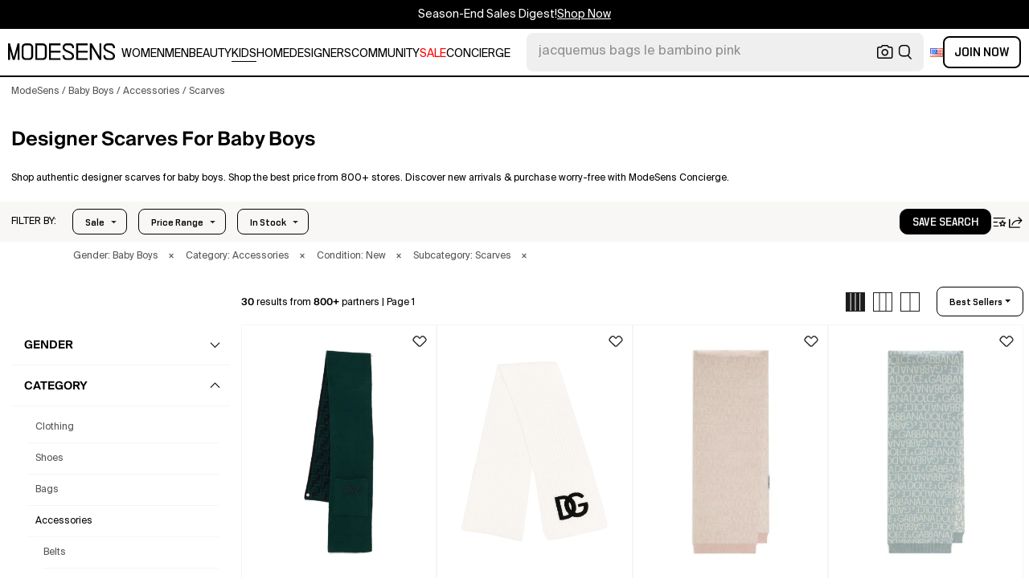

--- FILE ---
content_type: text/html; charset=utf-8
request_url: https://modesens.com/collections/baby-boys/scarves/
body_size: 82375
content:
<!doctype html>
<html data-n-head-ssr lang="en-us" class="lang-en " data-n-head="%7B%22lang%22:%7B%22ssr%22:%22en-us%22%7D,%22class%22:%7B%22ssr%22:%22lang-en%20%22%7D%7D">
  <head >
    <title>Baby Boys&#x27; Designer Scarves  | ModeSens</title><meta data-n-head="ssr" charset="utf-8"><meta data-n-head="ssr" name="viewport" content="width=device-width, initial-scale=1.0, minimum-scale=1.0, maximum-scale=1.0, user-scalable=no"><meta data-n-head="ssr" name="ir-site-verification-token" value="-1470320165"><meta data-n-head="ssr" http-equiv="Content-Security-Policy" content="upgrade-insecure-requests"><meta data-n-head="ssr" property="og:type" content="website"><meta data-n-head="ssr" property="og:site_name" content="ModeSens"><meta data-n-head="ssr" property="fb:app_id" content="822420867799662"><meta data-n-head="ssr" name="theme-color" content="#FFF"><meta data-n-head="ssr" property="og:locale" content="en_us"><meta data-n-head="ssr" property="og:locale:alternate" content="en_US"><meta data-n-head="ssr" property="og:locale:alternate" content="zh_CN"><meta data-n-head="ssr" name="mobile-web-app-capable" content="yes"><meta data-n-head="ssr" name="apple-mobile-web-app-status-bar-style" content="default "><meta data-n-head="ssr" name="apple-itunes-app" content="app-id=976201094, app-argument=https://modesens.com/collections/baby-boys/scarves/"><meta data-n-head="ssr" name="google-play-app" content="app-id=com.modesens.androidapp"><meta data-n-head="ssr" data-hid="description" name="description" content="Shop authentic designer scarves for baby boys. Shop the best price from 800+ stores. Discover new arrivals &amp; purchase worry-free with ModeSens Concierge."><meta data-n-head="ssr" data-hid="twitter:url" name="twitter:url" content="https://modesens.com/collections/baby-boys/scarves/"><meta data-n-head="ssr" data-hid="twitter:title" name="twitter:title" content="Baby Boys&#x27; Designer Scarves | ModeSens"><meta data-n-head="ssr" data-hid="twitter:description" name="twitter:description" content="Shop authentic designer scarves for baby boys. Shop the best price from 800+ stores. Discover new arrivals &amp; purchase worry-free with ModeSens Concierge."><meta data-n-head="ssr" data-hid="twitter:image:src" name="twitter:image:src" content="https://cdn.modesens.com/availability/fendi-logo-embroidered-scarf-green-112566093?w=400"><meta data-n-head="ssr" property="og:url" content="https://modesens.com/collections/baby-boys/scarves/"><meta data-n-head="ssr" property="og:title" content="Baby Boys&#x27; Designer Scarves | ModeSens"><meta data-n-head="ssr" property="og:description" content="Shop authentic designer scarves for baby boys. Shop the best price from 800+ stores. Discover new arrivals &amp; purchase worry-free with ModeSens Concierge."><meta data-n-head="ssr" property="og:image" content="https://cdn.modesens.com/availability/fendi-logo-embroidered-scarf-green-112566093?w=400"><meta data-n-head="ssr" name="twitter:card" content="summary_large_image"><meta data-n-head="ssr" name="robots" content="max-image-preview:large"><meta data-n-head="ssr" property="og:image" content="https://cdn.modesens.com/availability/fendi-logo-embroidered-scarf-green-112566093?w=400"><meta data-n-head="ssr" property="og:image" content="https://cdn.modesens.com/availability/53837081?w=400"><meta data-n-head="ssr" property="og:image" content="https://cdn.modesens.com/availability/dolce-gabbana-intarsia-logo-rectangle-scarf-neutrals-70305558?w=400"><meta data-n-head="ssr" property="og:image" content="https://cdn.modesens.com/availability/dolce-gabbana-logo-print-cotton-cashmere-scarf-blue-70305555?w=400"><meta data-n-head="ssr" property="og:image" content="https://cdn.modesens.com/availability/fendi-logo-embroidery-scarf-gray-112566669?w=400"><meta data-n-head="ssr" property="og:image" content="https://cdn.modesens.com/availability/burberry-kids-vintage-check-cashmere-scarf-beige-86247182?w=400"><meta data-n-head="ssr" property="og:image" content="https://cdn.modesens.com/availability/petit-indi-newborn-boy-scarf-white-size---organic-cotton-115883348?w=400"><meta data-n-head="ssr" property="og:image" content="https://cdn.modesens.com/availability/gcds-mini-toddler-boy-scarf-black-size---wool-acrylic-85051656?w=400"><link data-n-head="ssr" rel="preconnect" href="https://cdn.modesens.com"><link data-n-head="ssr" rel="icon" type="image/png" sizes="32x32" href="https://cdn.modesens.com/static/img/20250910M_32x32.png"><link data-n-head="ssr" rel="icon" type="image/png" sizes="16x16" href="https://cdn.modesens.com/static/img/20250910M_16x16.png"><link data-n-head="ssr" rel="icon" type="image/png" sizes="48x48" href="https://cdn.modesens.com/static/img/20250910M_48x48.png"><link data-n-head="ssr" rel="icon" type="image/png" sizes="192x192" href="https://cdn.modesens.com/static/img/20250910M_192x192.png"><link data-n-head="ssr" rel="apple-touch-icon" type="image/png" sizes="167x167" href="https://cdn.modesens.com/static/img/20250910M_167x167.png"><link data-n-head="ssr" rel="apple-touch-icon" type="image/png" sizes="180x180" href="https://cdn.modesens.com/static/img/20250910M_180x180.png"><link data-n-head="ssr" rel="chrome-webstore-item" href="https://chrome.google.com/webstore/detail/cmfmhegpbogfmojekmidappigcfbgbcb"><link data-n-head="ssr" rel="manifest" href="/manifest.json"><link data-n-head="ssr" data-hid="canonical" rel="canonical" href="https://modesens.com/collections/baby-boys/scarves/"><link data-n-head="ssr" data-hid="alternate-hreflang-en-us" rel="alternate" href="https://modesens.com/collections/baby-boys/scarves/" hreflang="en-us"><link data-n-head="ssr" data-hid="alternate-hreflang-en-gb" rel="alternate" href="https://modesens.com/en-gb/collections/baby-boys/scarves/" hreflang="en-gb"><link data-n-head="ssr" data-hid="alternate-hreflang-zh-cn" rel="alternate" href="https://modesens.cn/collections/baby-boys/scarves/" hreflang="zh-cn"><link data-n-head="ssr" data-hid="alternate-hreflang-x-default" rel="alternate" href="https://modesens.com/collections/baby-boys/scarves/" hreflang="x-default"><link data-n-head="ssr" rel="preload" href="https://cdn.modesens.com/availability/fendi-logo-embroidered-scarf-green-112566093?w=400" as="image"><link data-n-head="ssr" rel="preload" href="https://cdn.modesens.com/availability/53837081?w=400" as="image"><link data-n-head="ssr" rel="preload" href="https://cdn.modesens.com/availability/dolce-gabbana-intarsia-logo-rectangle-scarf-neutrals-70305558?w=400" as="image"><link data-n-head="ssr" rel="preload" href="https://cdn.modesens.com/availability/dolce-gabbana-logo-print-cotton-cashmere-scarf-blue-70305555?w=400" as="image"><link data-n-head="ssr" rel="preload" href="https://cdn.modesens.com/availability/fendi-logo-embroidery-scarf-gray-112566669?w=400" as="image"><link data-n-head="ssr" rel="preload" href="https://cdn.modesens.com/availability/burberry-kids-vintage-check-cashmere-scarf-beige-86247182?w=400" as="image"><link data-n-head="ssr" rel="preload" href="https://cdn.modesens.com/availability/petit-indi-newborn-boy-scarf-white-size---organic-cotton-115883348?w=400" as="image"><link data-n-head="ssr" rel="preload" href="https://cdn.modesens.com/availability/gcds-mini-toddler-boy-scarf-black-size---wool-acrylic-85051656?w=400" as="image"><script data-n-head="ssr">(function(w,d,s,l,i){w[l]=w[l]||[];w[l].push({'gtm.start':
        new Date().getTime(),event:'gtm.js'});var f=d.getElementsByTagName(s)[0],
        j=d.createElement(s),dl=l!='dataLayer'?'&l='+l:'';j.async=true;j.src=
        'https://www.googletagmanager.com/gtm.js?id='+i+dl;f.parentNode.insertBefore(j,f);
        })(window,document,'script','dataLayer','GTM-5FPW2R8');</script><script data-n-head="ssr">
          window.ms_page_type = 'plpcategory'
          window.dataLayer = window.dataLayer || [];
          function gtag(){dataLayer.push(arguments);}
          gtag('js', new Date());
          var uid = ''
          var email = '';
          var config_data = {}
          config_data.content_group = 'plpcategory'
          config_data.exp_variant_string = ''
          config_data.screen_width = window.innerWidth
          if (uid) {
            config_data.user_id = uid
          }
          if (undefined) {
            config_data.cookie_flags = 'SameSite=None;Secure'
          }
          gtag('config', 'G-DJWKGXM3TP', config_data);
          if (uid) {
            gtag('set', 'user_properties', {
              user_level: ''
            })
          }
          function gtagEvent(eventName, parameters) {
            let _parameters = { ...parameters }
            if (!_parameters.page_type) {
              _parameters.page_type = window.$nuxt.$store.state.pageType || window.$nuxt.$route.path
            }
            if (uid && !_parameters.lsuid) {
              _parameters.lsuid = uid
            }
            let _eventName = undefined ? eventName + '_ex' : eventName
            gtag('event', _eventName, {
              ..._parameters
            })
          }
          //写cookies
          function setCookie(name, value, days = 30) {
            var exp = new Date()
            exp.setTime(exp.getTime() + days * 24 * 60 * 60 * 1000)
            document.cookie = name + '=' + encodeURIComponent(value) + ';expires=' + exp.toGMTString() + ';path=/'
          }

          //读取cookies
          function getCookie(name) {
            var reg = new RegExp('(^| )' + name + '=([^;]*)(;|$)')
            var arr = document.cookie.match(reg)
            if (arr) return decodeURIComponent(arr[2])
            else return null
          }

          //删除cookies
          function delCookie(name) {
            //获取cookie
            var data = getCookie(name)
            //如果获取到cookie则重新设置cookie的生存周期为过去时间
            if (data) {
              setCookie(name, data, -1)
            }
          }
          gtag('get', 'G-DJWKGXM3TP', 'session_id', id => {
            sessionStorage.setItem('ms_gsid', id)
            let key = 'gsid'
            let osid = getCookie(key)
            if (id && osid !== id) {
              delCookie(key)
              setCookie(key, id, 1)
            }
          })
          gtag('get', 'G-DJWKGXM3TP', 'client_id', id => {
            sessionStorage.setItem('ms_gcid', id)
            let key = 'gcid'
            let ocid = getCookie(key)
            if (id && ocid !== id) {
              delCookie(key)
              setCookie(key, id, 30)
            }
          })
          if (['paid_membership_landing', 'closetownermembership', 'cart'].includes(config_data.content_group)) {
            let view_page_info = getCookie('where_openpage') || ''
            if (view_page_info) {
              delCookie('where_openpage')
            }
            view_page_info = view_page_info ? view_page_info.split(';') : []
            let component_type = view_page_info[0] 
            let value = view_page_info[1]
            gtagEvent('view_page', {
              value_type: 'web',
              value,
              component_type,
              page_type: 'plpcategory'
            })
          }
          </script><script data-n-head="ssr" data-hid="ldjson-schema" type="application/ld+json">{"@context":"https://schema.org","@type":"BreadcrumbList","itemListElement":[{"@type":"ListItem","position":1,"name":"ModeSens","item":"https://modesens.com/"},{"@type":"ListItem","position":2,"name":"Baby Boys","item":"https://modesens.com/collections/baby-boys/"},{"@type":"ListItem","position":3,"name":"Accessories","item":"https://modesens.com/collections/baby-boys/accessories/"},{"@type":"ListItem","position":4,"name":"Scarves","item":"https://modesens.com/collections/baby-boys/scarves/"}]}</script><script data-n-head="ssr" data-hid="ldjson-schema" type="application/ld+json">{"@context":"https://schema.org/","@type":"ItemList","itemListElement":[{"@type":"Product","name":"Babies' Logo-embroidered Scarf In Green","offers":{"@type":"Offer","url":"/product/fendi-logo-embroidered-scarf-green-119666190/","price":"481","priceCurrency":"USD","itemCondition":"http://schema.org/NewCondition","availability":"http://schema.org/InStock"},"image":"https://cdn.modesens.com/availability/fendi-logo-embroidered-scarf-green-112566093?w=400","brand":"FENDI","description":"dark green logo detailing knitted construction fringed edge","position":1},{"@type":"Product","name":"Babies' Brushed-logo Chunky-knit Scarf In White","offers":{"@type":"Offer","url":"/product/dolce-gabbana-brushed-logo-chunky-knit-scarf-white-53853614/","price":"218","priceCurrency":"USD","itemCondition":"http://schema.org/NewCondition","availability":"http://schema.org/InStock"},"image":"https://cdn.modesens.com/availability/53837081?w=400","brand":"DOLCE & GABBANA","description":"brushed-logo chunky-knit scarf from DOLCE & GABBANA KIDS featuring ivory white, virgin wool, brushed effect, embossed logo to the front, chunky knit and finished edge.","position":2},{"@type":"Product","name":"Babies' Intarsia-logo Rectangle Scarf In Neutrals","offers":{"@type":"Offer","url":"/product/dolce-gabbana-intarsia-logo-rectangle-scarf-neutrals-75655153/","price":"355","priceCurrency":"USD","itemCondition":"http://schema.org/NewCondition","availability":"http://schema.org/InStock"},"image":"https://cdn.modesens.com/availability/dolce-gabbana-intarsia-logo-rectangle-scarf-neutrals-70305558?w=400","brand":"DOLCE & GABBANA","description":"intarsia-logo rectangle scarf from DOLCE & GABBANA KIDS featuring blush beige, cotton-cashmere blend, intarsia-knit logo, ribbed detailing, rectangle body and wraparound style.","position":3},{"@type":"Product","name":"Babies' Logo-print Cotton-cashmere Scarf In Multicolor","offers":{"@type":"Offer","url":"/product/dolce-gabbana-logo-print-cotton-cashmere-scarf-multicolor-75655150/","price":"355","priceCurrency":"USD","itemCondition":"http://schema.org/NewCondition","availability":"http://schema.org/InStock"},"image":"https://cdn.modesens.com/availability/dolce-gabbana-logo-print-cotton-cashmere-scarf-blue-70305555?w=400","brand":"DOLCE & GABBANA","description":"logo-print cotton-cashmere scarf from DOLCE & GABBANA KIDS featuring light blue, cotton-cashmere blend, knitted construction, all-over logo print and reversible.","position":4},{"@type":"Product","name":"Babies' Logo-embroidery Scarf In Gray","offers":{"@type":"Offer","url":"/product/fendi-logo-embroidery-scarf-gray-119666767/","price":"481","priceCurrency":"USD","itemCondition":"http://schema.org/NewCondition","availability":"http://schema.org/InStock"},"image":"https://cdn.modesens.com/availability/fendi-logo-embroidery-scarf-gray-112566669?w=400","brand":"FENDI","description":"grey logo embroidery wraparound style knitted construction","position":5},{"@type":"Product","name":"Babies' Kids Vintage Check Cashmere Scarf In Beige","offers":{"@type":"Offer","url":"/product/burberry-kids-vintage-check-cashmere-scarf-beige-93398722/","price":"364","priceCurrency":"USD","itemCondition":"http://schema.org/NewCondition","availability":"http://schema.org/InStock"},"image":"https://cdn.modesens.com/availability/burberry-kids-vintage-check-cashmere-scarf-beige-86247182?w=400","brand":"BURBERRY","description":"Burberry Kids Vintage Check Cashmere Scarf In One Size Beige","position":6},{"@type":"Product","name":"Babies'  Newborn Boy Scarf White Size - Organic Cotton In Multi","offers":{"@type":"Offer","url":"/product/petit-indi-newborn-boy-scarf-white-size---organic-cotton-multi-122960458/","price":"30","priceCurrency":"USD","itemCondition":"http://schema.org/NewCondition","availability":"http://schema.org/InStock"},"image":"https://cdn.modesens.com/availability/petit-indi-newborn-boy-scarf-white-size---organic-cotton-115883348?w=400","brand":"PETIT INDI","description":"scarf, jersey, striped, brand logo, machine wash or dry clean, do not bleach, do not tumble dry , Color: White , Size: -","position":7},{"@type":"Product","name":"Babies'  Toddler Boy Scarf Black Size - Wool, Acrylic","offers":{"@type":"Offer","url":"/product/gcds-mini-toddler-boy-scarf-black-size---wool-acrylic-92239803/","price":"72","priceCurrency":"USD","itemCondition":"http://schema.org/NewCondition","availability":"http://schema.org/InStock"},"image":"https://cdn.modesens.com/availability/gcds-mini-toddler-boy-scarf-black-size---wool-acrylic-85051656?w=400","brand":"GCDS MINI","description":"knitted, lightweight knit, brand logo, two-tone , Color: Black , Size: -","position":8},{"@type":"Product","name":"Babies'  Toddler Boy Scarf Orange Size 4 Viscose, Polyamide, Cotton, Wool, Cashmere In Gray","offers":{"@type":"Offer","url":"/product/marni-toddler-boy-scarf-orange-size-4-viscose-polyamide-cotton-wool-cashmere-gray-111003598/","price":"91","priceCurrency":"USD","itemCondition":"http://schema.org/NewCondition","availability":"http://schema.org/InStock"},"image":"https://cdn.modesens.com/availability/marni-toddler-boy-scarf-orange-size-4-viscose-polyamide-cotton-wool-cashmere-104051790?w=400","brand":"MARNI","description":"scarf, knitted, lightweight knit, multicolor, brand logo , Color: Orange , Size: 4","position":9},{"@type":"Product","name":"Babies'  Toddler Boy Scarf Midnight Blue Size - Acrylic, Wool","offers":{"@type":"Offer","url":"/product/bikkembergs-toddler-boy-scarf-midnight-blue-size---acrylic-wool-103299070/","price":"33","priceCurrency":"USD","itemCondition":"http://schema.org/NewCondition","availability":"http://schema.org/InStock"},"image":"https://cdn.modesens.com/availability/bikkembergs-toddler-boy-scarf-midnight-blue-size---acrylic-wool-96389593?w=400","brand":"BIKKEMBERGS","description":"knitted, lightweight knit, brand logo, two-tone, machine wash, do not bleach, do not tumble dry, scarf , Color: Midnight blue , Size: -","position":10},{"@type":"Product","name":"Babies'  Toddler Boy Scarf Black Size - Acrylic, Wool","offers":{"@type":"Offer","url":"/product/bikkembergs-toddler-boy-scarf-black-size---acrylic-wool-103299069/","price":"33","priceCurrency":"USD","itemCondition":"http://schema.org/NewCondition","availability":"http://schema.org/InStock"},"image":"https://cdn.modesens.com/availability/bikkembergs-toddler-boy-scarf-black-size---acrylic-wool-96389592?w=400","brand":"BIKKEMBERGS","description":"knitted, lightweight knit, brand logo, two-tone, machine wash, do not bleach, do not tumble dry, scarf , Color: Black , Size: -","position":11},{"@type":"Product","name":"Babies' Over/d Toddler Boy Scarf Midnight Blue Size - Dralon","offers":{"@type":"Offer","url":"/product/over-d-overd-toddler-boy-scarf-midnight-blue-size---dralon-87745849/","price":"24","priceCurrency":"USD","itemCondition":"http://schema.org/NewCondition","availability":"http://schema.org/InStock"},"image":"https://cdn.modesens.com/availability/80527394?w=400","brand":"OVER-D","description":"knitted, lightweight knit, no appliqués, two-tone, scarf , Color: Midnight blue , Size: -","position":12},{"@type":"Product","name":"Babies'  Toddler Boy Scarf Grey Size - Wool, Polyamide","offers":{"@type":"Offer","url":"/product/berna-toddler-boy-scarf-grey-size---wool-polyamide-79914064/","price":"24","priceCurrency":"USD","itemCondition":"http://schema.org/NewCondition","availability":"http://schema.org/InStock"},"image":"https://cdn.modesens.com/availability/berna-toddler-boy-scarf-grey-size---wool-polyamide-72720775?w=400","brand":"BERNA","description":"knitted, lightweight knit, no appliqués, multicolor pattern, hand wash, dry cleanable, iron at 110° c max, do not tumble dry, do not bleach, scarf , Color: Grey , Size: -","position":13},{"@type":"Product","name":"Babies'  Toddler Boy Scarf Red Size - Wool, Polyamide","offers":{"@type":"Offer","url":"/product/berna-toddler-boy-scarf-red-size---wool-polyamide-79914065/","price":"24","priceCurrency":"USD","itemCondition":"http://schema.org/NewCondition","availability":"http://schema.org/InStock"},"image":"https://cdn.modesens.com/availability/berna-toddler-boy-scarf-red-size---wool-polyamide-72720776?w=400","brand":"BERNA","description":"knitted, lightweight knit, no appliqués, multicolor pattern, hand wash, dry cleanable, iron at 110° c max, do not tumble dry, do not bleach, scarf , Color: Red , Size: -","position":14},{"@type":"Product","name":"Babies' Roÿ Roger's Toddler Scarf Navy Size - Acrylic In Navy Blue","offers":{"@type":"Offer","url":"/product/roy-rogers-roy-roger-toddler-scarf-navy-size---acrylic-navy-blue-79914568/","price":"24","priceCurrency":"USD","itemCondition":"http://schema.org/NewCondition","availability":"http://schema.org/InStock"},"image":"https://cdn.yoox.biz/46/46940970SR_12_F.JPG","brand":"ROY ROGERS","description":"knitted, ribbed, lightweight knit, brand logo, solid color , Color: Navy blue , Size: -","position":15},{"@type":"Product","name":"Babies' Heros Toddler Boy Scarf Blue Size 6 Viscose, Cashmere","offers":{"@type":"Offer","url":"/product/heros-toddler-boy-scarf-blue-size-6-viscose-cashmere-83050198/","price":"33","priceCurrency":"USD","itemCondition":"http://schema.org/NewCondition","availability":"http://schema.org/InStock"},"image":"https://cdn.modesens.com/availability/75755823?w=400","brand":"HÉROS","description":"knitted, lightweight knit, brand logo, multicolor pattern, hand wash, dry cleanable, iron at 110° c max, tumble dryable, do not bleach , Color: Blue , Size: 6","position":16},{"@type":"Product","name":"Babies'  Toddler Boy Scarf Black Size 6 Wool, Polyamide","offers":{"@type":"Offer","url":"/product/les-hommes-toddler-boy-scarf-black-size-6-wool-polyamide-83052209/","price":"57","priceCurrency":"USD","itemCondition":"http://schema.org/NewCondition","availability":"http://schema.org/InStock"},"image":"https://cdn.modesens.com/availability/75757821?w=400","brand":"LES HOMMES","description":"knitted, medium-weight knit, fringes, brand logo, multicolor pattern, hand wash, dry clean with delicate solvents, iron at 110° c max, do not tumble dry, do not bleach, scarf , Color: Black , Size: 6","position":17},{"@type":"Product","name":"Babies'  Toddler Boy Scarf Midnight Blue Size - Acrylic, Wool","offers":{"@type":"Offer","url":"/product/bikkembergs-toddler-boy-scarf-midnight-blue-size---acrylic-wool-103299073/","price":"44","priceCurrency":"USD","itemCondition":"http://schema.org/NewCondition","availability":"http://schema.org/InStock"},"image":"https://cdn.modesens.com/availability/bikkembergs-toddler-boy-scarf-midnight-blue-size---acrylic-wool-96389596?w=400","brand":"BIKKEMBERGS","description":"knitted, lightweight knit, brand logo, two-tone, machine wash, do not bleach, do not tumble dry, scarf , Color: Midnight blue , Size: -","position":18},{"@type":"Product","name":"Babies'  Toddler Boy Scarf Lead Size - Acrylic, Wool In Grey","offers":{"@type":"Offer","url":"/product/bikkembergs-toddler-boy-scarf-lead-size---acrylic-wool-grey-103299072/","price":"44","priceCurrency":"USD","itemCondition":"http://schema.org/NewCondition","availability":"http://schema.org/InStock"},"image":"https://cdn.modesens.com/availability/bikkembergs-toddler-boy-scarf-lead-size---acrylic-wool-grey-96389595?w=400","brand":"BIKKEMBERGS","description":"knitted, lightweight knit, brand logo, two-tone, machine wash, do not bleach, do not tumble dry, scarf , Color: Lead , Size: -","position":19},{"@type":"Product","name":"Babies'  Toddler Boy Scarf Midnight Blue Size - Acrylic, Wool","offers":{"@type":"Offer","url":"/product/bikkembergs-toddler-boy-scarf-midnight-blue-size---acrylic-wool-103299071/","price":"44","priceCurrency":"USD","itemCondition":"http://schema.org/NewCondition","availability":"http://schema.org/InStock"},"image":"https://cdn.modesens.com/availability/bikkembergs-toddler-boy-scarf-midnight-blue-size---acrylic-wool-96389594?w=400","brand":"BIKKEMBERGS","description":"knitted, lightweight knit, brand logo, two-tone, machine wash, do not bleach, do not tumble dry, scarf , Color: Midnight blue , Size: -","position":20},{"@type":"Product","name":"Babies'  Toddler Boy Scarf Blue Size - Viscose, Wool, Polyamide, Cashmere","offers":{"@type":"Offer","url":"/product/peuterey-toddler-boy-scarf-blue-size---viscose-wool-polyamide-cashmere-113605203/","price":"44","priceCurrency":"USD","itemCondition":"http://schema.org/NewCondition","availability":"http://schema.org/InStock"},"image":"https://cdn.modesens.com/availability/peuterey-toddler-boy-scarf-blue-size---viscose-wool-polyamide-cashmere-106632294?w=400","brand":"PEUTEREY","description":"knitted, lightweight knit, brand logo, solid color, scarf , Color: Blue , Size: -","position":21},{"@type":"Product","name":"Babies'  Toddler Boy Scarf Red Size 7 Cotton","offers":{"@type":"Offer","url":"/product/paciotti-toddler-boy-scarf-red-size-7-cotton-116764895/","price":"53","priceCurrency":"USD","itemCondition":"http://schema.org/NewCondition","availability":"http://schema.org/InStock"},"image":"https://cdn.modesens.com/availability/paciotti-toddler-boy-scarf-red-size-7-cotton-109732928?w=400","brand":"PACIOTTI","description":"scarf, knitted, lightweight knit, solid color with appliqués, embroidered logo, machine wash, do not bleach, do not tumble dry , Color: Red , Size: 7","position":22},{"@type":"Product","name":"Babies'  Toddler Boy Scarf Dark Green Size 7 Cotton","offers":{"@type":"Offer","url":"/product/paciotti-toddler-boy-scarf-dark-green-size-7-cotton-116764894/","price":"53","priceCurrency":"USD","itemCondition":"http://schema.org/NewCondition","availability":"http://schema.org/InStock"},"image":"https://cdn.modesens.com/availability/paciotti-toddler-boy-scarf-dark-green-size-7-cotton-109732927?w=400","brand":"PACIOTTI","description":"scarf, knitted, lightweight knit, solid color with appliqués, embroidered logo, machine wash, do not bleach, do not tumble dry , Color: Dark green , Size: 7","position":23},{"@type":"Product","name":"Babies'  Toddler Boy Scarf Midnight Blue Size 7 Cotton","offers":{"@type":"Offer","url":"/product/cesare-paciotti-toddler-boy-scarf-midnight-blue-size-7-cotton-106054344/","price":"53","priceCurrency":"USD","itemCondition":"http://schema.org/NewCondition","availability":"http://schema.org/InStock"},"image":"https://cdn.modesens.com/availability/cesare-paciotti-paciotti-toddler-boy-scarf-midnight-blue-size-6-cotton-99176437?w=400","brand":"CESARE PACIOTTI","description":"knitted, lightweight knit, embroidered logo, solid color, machine wash, do not bleach, do not tumble dry, scarf , Color: Midnight blue , Size: 7","position":24},{"@type":"Product","name":"Babies' 1 + In The Family Toddler Boy Scarf Dark Green Size - Cotton, Acrylic, Synthetic Fibers, Viscose, El","offers":{"@type":"Offer","url":"/product/1-in-the-family-toddler-boy-scarf-dark-green-size---cotton-acrylic-synthetic-fibers-viscose-el-115138735/","price":"30","priceCurrency":"USD","itemCondition":"http://schema.org/NewCondition","availability":"http://schema.org/InStock"},"image":"https://cdn.modesens.com/availability/1-in-the-family-toddler-boy-scarf-dark-green-size---cotton-acrylic-synthetic-fibers-viscose-el-108145564?w=400","brand":"1+ IN THE FAMILY","description":"snood, knitted, medium-weight knit, striped, brand logo, machine wash, tumble dry , Color: Dark green , Size: -","position":25},{"@type":"Product","name":"Babies'  Toddler Boy Scarf Light Green Size - Acrylic, Wool","offers":{"@type":"Offer","url":"/product/colmar-toddler-boy-scarf-light-green-size---acrylic-wool-120296335/","price":"51","priceCurrency":"USD","itemCondition":"http://schema.org/NewCondition","availability":"http://schema.org/InStock"},"image":"https://cdn.modesens.com/availability/colmar-toddler-boy-scarf-light-green-size---acrylic-wool-113185218?w=400","brand":"COLMAR","description":"cable-knit, mélange, medium-weight knit, brand logo, solid color, wash at 30° c, dry clean with delicate solvents, iron at 110° c max, do not tumble dry, do not bleach, scarf , Color: Light green , Size: -","position":26},{"@type":"Product","name":"Babies' Heros Toddler Boy Scarf Red Size 6 Viscose, Cashmere","offers":{"@type":"Offer","url":"/product/heros-toddler-boy-scarf-red-size-6-viscose-cashmere-83051691/","price":"32","priceCurrency":"USD","itemCondition":"http://schema.org/NewCondition","availability":"http://schema.org/InStock"},"image":"https://cdn.modesens.com/availability/75757303?w=400","brand":"HÉROS","description":"knitted, lightweight knit, brand logo, checked, hand wash, dry cleanable, iron at 110° c max, do not tumble dry, do not bleach , Color: Red , Size: 4","position":27},{"@type":"Product","name":"Babies' Big Girls 3-piece Hat, Gloves, And Scarf Set In Neutral","offers":{"@type":"Offer","url":"/product/inmocean-big-girls-3-piece-hat-gloves-and-scarf-set-neutral-119588410/","price":"17","priceCurrency":"USD","itemCondition":"http://schema.org/NewCondition","availability":"http://schema.org/InStock"},"image":"https://cdn.modesens.com/availability/inmocean-big-girls-3-piece-hat-gloves-and-scarf-set-multi-112488966?w=400","brand":"INMOCEAN","description":"Keep your baby warm and cozy with this cherry print three-piece winter set by InMocean. Designed for comfort and cuteness, it is perfect for outings during the cold weather conditions.","position":28},{"@type":"Product","name":"Babies' Big Girls 3-piece Hat, Gloves, And Scarf Set In Neutral","offers":{"@type":"Offer","url":"/product/inmocean-big-girls-3-piece-hat-gloves-and-scarf-set-neutral-119588411/","price":"17","priceCurrency":"USD","itemCondition":"http://schema.org/NewCondition","availability":"http://schema.org/InStock"},"image":"https://cdn.modesens.com/availability/inmocean-big-girls-3-piece-hat-gloves-and-scarf-set-orange-112488967?w=400","brand":"INMOCEAN","description":"Wrap up your little one in the dreamy softness of this 3-piece winter set by InMocean. Consisting of a scarf with plush pompoms, snuggly rib-knit gloves, and a fleece-lined beanie, it will keep those chilly breezes at bay.","position":29},{"@type":"Product","name":"Babies' Soft Grey Melange Talbert 3-6 Yrs Wool Motif Beanie Hat And Scarf Set In Gray","offers":{"@type":"Offer","url":"/product/reiss-soft-grey-melange-talbert-3-6-yrs-wool-motif-beanie-hat-and-scarf-set-gray-120730216/","price":"65","priceCurrency":"USD","itemCondition":"http://schema.org/NewCondition","availability":"http://schema.org/InStock"},"image":"https://cdn.modesens.com/availability/reiss-soft-grey-melange-talbert-3-6-yrs-wool-motif-beanie-hat-and-scarf-set-gray-113614285?w=400","brand":"REISS","description":"The Talbert beanie hat and scarf set in soft grey melange is a playful pick, spun from a sumptuously soft wool blend for the cool months ahead. Both items are decorated with an intricate, embroidered polar bear motif that both you and he will love. Beanie hat and scarf set 100% wool Knitted construction Embroidered polar bear motif","position":30}]}</script><style data-vue-ssr-id="6312baa8:0 0d70d928:0 61f6baf2:0 0a6db6c8:0 1a9c40a8:0 62e15f3e:0 f7086628:0 24f0b8a8:0 de4c1c8c:0 7c921e69:0 c199cfc6:0 86c91484:0 4d7c99b6:0 7dc36775:0 28cddd77:0 3039611e:0 0f69f52e:0 3a20de1a:0 548491d3:0 e5dc31a8:0 27373802:0 771f1786:0 4e513522:0 1e3ac54e:0 4aaae9bc:0 75b6a903:0 375d9d72:0 67d6731c:0 5cbf0b9b:0 1fa89716:0 2c386046:0 21779b72:0 3e945962:0 318f3de6:0 a64cbe50:0 244073c4:0 29e2d79a:0 b383335e:0 6a01f472:0 755182f2:0 215ed67e:0">@font-face{font-family:"SuisseIntl";font-weight:400;font-display:swap;src:url(https://cdn.modesens.com/static/fonts/SuisseIntl-Regular.woff2)}@font-face{font-family:"SuisseIntl";font-weight:300;font-display:swap;src:url(https://cdn.modesens.com/static/fonts/SuisseIntl-Light.woff2)}@font-face{font-family:"SuisseIntl";font-weight:100;font-display:swap;src:url(https://cdn.modesens.com/static/fonts/SuisseIntl-Thin.woff2)}@font-face{font-family:"SuisseIntl";font-weight:700;font-display:swap;src:url(https://cdn.modesens.com/static/fonts/SuisseIntl-Semibold.woff2)}@font-face{font-family:"Suisse Neue";font-weight:300;font-display:swap;src:url(https://cdn.modesens.com/static/fonts/SuisseNeue-Light.woff2)}@font-face{font-family:"PP Nikkei Pacific";font-weight:300;font-display:swap;src:url(https://cdn.modesens.com/static/fonts/PPNikkeiPacific-Light.woff2)}@font-face{font-family:"PP Nikkei Pacific";font-weight:400;font-display:swap;src:url(https://cdn.modesens.com/static/fonts/PPNikkeiPacific-Regular.woff2)}@font-face{font-family:"SimSun";font-weight:400;font-display:"optional";src:url(https://cdn.modesens.com/static/fonts/SourceHanSerifSC-Regular2.woff2)}@font-face{font-family:"Alimama ShuHeiTi";font-weight:700;font-display:"optional";src:url(https://cdn.modesens.com/static/fonts/AlimamaShuHeiTi-Bold2.woff2)}
@font-face{font-family:"Phosphor";src:url(https://cdn.modesens.com/static/css/Phosphor.woff2) format("woff2");font-weight:400;font-style:normal;font-display:swap}.ph{font-family:"Phosphor"!important;speak:never;font-style:normal;font-weight:400;font-variant:normal;text-transform:none;line-height:1;letter-spacing:0;-ms-font-feature-settings:"liga" 1;font-feature-settings:"liga",normal,"dlig";font-variant-ligatures:discretionary-ligatures;-webkit-font-smoothing:antialiased;-moz-osx-font-smoothing:grayscale}.ph.ph-address-book:before{content:"\e6f8"}.ph.ph-address-book-tabs:before{content:"\ee4e"}.ph.ph-alarm:before{content:"\e006"}.ph.ph-amazon-logo:before{content:"\e96c"}.ph.ph-android-logo:before{content:"\e008"}.ph.ph-aperture:before{content:"\e00a"}.ph.ph-app-store-logo:before{content:"\e974"}.ph.ph-app-window:before{content:"\e5da"}.ph.ph-apple-logo:before{content:"\e516"}.ph.ph-arrow-clockwise:before{content:"\e036"}.ph.ph-arrow-counter-clockwise:before{content:"\e038"}.ph.ph-arrow-down:before{content:"\e03e"}.ph.ph-arrow-down-left:before{content:"\e040"}.ph.ph-arrow-down-right:before{content:"\e042"}.ph.ph-arrow-left:before{content:"\e058"}.ph.ph-arrow-line-down:before{content:"\e05c"}.ph.ph-arrow-line-down-left:before{content:"\e05e"}.ph.ph-arrow-line-down-right:before{content:"\e060"}.ph.ph-arrow-line-left:before{content:"\e062"}.ph.ph-arrow-line-right:before{content:"\e064"}.ph.ph-arrow-line-up:before{content:"\e066"}.ph.ph-arrow-line-up-left:before{content:"\e068"}.ph.ph-arrow-line-up-right:before{content:"\e06a"}.ph.ph-arrow-right:before{content:"\e06c"}.ph.ph-arrow-up:before{content:"\e08e"}.ph.ph-arrow-up-left:before{content:"\e090"}.ph.ph-arrow-up-right:before{content:"\e092"}.ph.ph-arrows-out-cardinal:before{content:"\e0a4"}.ph.ph-bag:before{content:"\e0b0"}.ph.ph-bag-simple:before{content:"\e5e6"}.ph.ph-barcode:before{content:"\e0b8"}.ph.ph-bell:before{content:"\e0ce"}.ph.ph-cake:before{content:"\e780"}.ph.ph-calendar-blank:before{content:"\e10a"}.ph.ph-camera:before{content:"\e10e"}.ph.ph-camera-plus:before{content:"\ec58"}.ph.ph-caret-down:before{content:"\e136"}.ph.ph-caret-left:before{content:"\e138"}.ph.ph-caret-right:before{content:"\e13a"}.ph.ph-caret-up:before{content:"\e13c"}.ph.ph-chart-bar:before{content:"\e150"}.ph.ph-chat:before{content:"\e15c"}.ph.ph-chat-dots:before{content:"\e170"}.ph.ph-check:before{content:"\e182"}.ph.ph-check-circle:before{content:"\e184"}.ph.ph-check-fat:before{content:"\eba6"}.ph.ph-check-square:before{content:"\e186"}.ph.ph-check-square-offset:before{content:"\e188"}.ph.ph-clipboard:before{content:"\e196"}.ph.ph-clipboard-text:before{content:"\e198"}.ph.ph-coat-hanger:before{content:"\e7fe"}.ph.ph-coins:before{content:"\e78e"}.ph.ph-compass:before{content:"\e1c8"}.ph.ph-device-mobile-camera:before{content:"\e1e2"}.ph.ph-diamonds-four:before{content:"\e8f4"}.ph.ph-dots-three:before{content:"\e1fe"}.ph.ph-eye:before{content:"\e220"}.ph.ph-eye-closed:before{content:"\e222"}.ph.ph-facebook-logo:before{content:"\e226"}.ph.ph-file:before{content:"\e230"}.ph.ph-file-arrow-down:before{content:"\e232"}.ph.ph-file-arrow-up:before{content:"\e61e"}.ph.ph-globe:before{content:"\e288"}.ph.ph-google-chrome-logo:before{content:"\e976"}.ph.ph-hand-coins:before{content:"\ea8c"}.ph.ph-headset:before{content:"\e584"}.ph.ph-house:before{content:"\e2c2"}.ph.ph-image:before{content:"\e2ca"}.ph.ph-info:before{content:"\e2ce"}.ph.ph-instagram-logo:before{content:"\e2d0"}.ph.ph-link:before{content:"\e2e2"}.ph.ph-link-simple:before{content:"\e2e6"}.ph.ph-linkedin-logo:before{content:"\e2ee"}.ph.ph-list:before{content:"\e2f0"}.ph.ph-list-bullets:before{content:"\e2f2"}.ph.ph-list-checks:before{content:"\eadc"}.ph.ph-list-heart:before{content:"\ebde"}.ph.ph-list-magnifying-glass:before{content:"\ebe0"}.ph.ph-list-numbers:before{content:"\e2f6"}.ph.ph-list-plus:before{content:"\e2f8"}.ph.ph-list-star:before{content:"\ebdc"}.ph.ph-lock:before{content:"\e2fa"}.ph.ph-lock-open:before{content:"\e306"}.ph.ph-map-pin:before{content:"\e316"}.ph.ph-medal:before{content:"\e320"}.ph.ph-minus:before{content:"\e32a"}.ph.ph-minus-circle:before{content:"\e32c"}.ph.ph-money:before{content:"\e588"}.ph.ph-moon:before{content:"\e330"}.ph.ph-number-circle-eight:before{content:"\e352"}.ph.ph-number-circle-five:before{content:"\e358"}.ph.ph-number-circle-four:before{content:"\e35e"}.ph.ph-number-circle-nine:before{content:"\e364"}.ph.ph-number-circle-one:before{content:"\e36a"}.ph.ph-number-circle-seven:before{content:"\e370"}.ph.ph-number-circle-six:before{content:"\e376"}.ph.ph-number-circle-three:before{content:"\e37c"}.ph.ph-number-circle-two:before{content:"\e382"}.ph.ph-number-circle-zero:before{content:"\e388"}.ph.ph-number-eight:before{content:"\e350"}.ph.ph-number-five:before{content:"\e356"}.ph.ph-number-four:before{content:"\e35c"}.ph.ph-number-nine:before{content:"\e362"}.ph.ph-number-one:before{content:"\e368"}.ph.ph-number-seven:before{content:"\e36e"}.ph.ph-number-six:before{content:"\e374"}.ph.ph-number-square-eight:before{content:"\e354"}.ph.ph-number-square-five:before{content:"\e35a"}.ph.ph-number-square-four:before{content:"\e360"}.ph.ph-number-square-nine:before{content:"\e366"}.ph.ph-number-square-one:before{content:"\e36c"}.ph.ph-number-square-seven:before{content:"\e372"}.ph.ph-number-square-six:before{content:"\e378"}.ph.ph-number-square-three:before{content:"\e37e"}.ph.ph-number-square-two:before{content:"\e384"}.ph.ph-number-square-zero:before{content:"\e38a"}.ph.ph-number-three:before{content:"\e37a"}.ph.ph-number-two:before{content:"\e380"}.ph.ph-number-zero:before{content:"\e386"}.ph.ph-paper-plane-tilt:before{content:"\e398"}.ph.ph-pencil:before{content:"\e3ae"}.ph.ph-pencil-circle:before{content:"\e3b0"}.ph.ph-pencil-line:before{content:"\e3b2"}.ph.ph-pencil-ruler:before{content:"\e906"}.ph.ph-pinterest-logo:before{content:"\e64e"}.ph.ph-plus:before{content:"\e3d4"}.ph.ph-plus-circle:before{content:"\e3d6"}.ph.ph-plus-minus:before{content:"\e3d8"}.ph.ph-plus-square:before{content:"\ed4a"}.ph.ph-puzzle-piece:before{content:"\e596"}.ph.ph-qr-code:before{content:"\e3e6"}.ph.ph-question:before{content:"\e3e8"}.ph.ph-question-mark:before{content:"\e3e9"}.ph.ph-reddit-logo:before{content:"\e59c"}.ph.ph-scan:before{content:"\ebb6"}.ph.ph-seal-percent:before{content:"\e60a"}.ph.ph-share:before{content:"\e406"}.ph.ph-share-fat:before{content:"\ed52"}.ph.ph-share-network:before{content:"\e408"}.ph.ph-shield-check:before{content:"\e40c"}.ph.ph-sort-ascending:before{content:"\e444"}.ph.ph-sort-descending:before{content:"\e446"}.ph.ph-square:before{content:"\e45e"}.ph.ph-star:before{content:"\e46a"}.ph.ph-star-four:before{content:"\e6a4"}.ph.ph-star-half:before{content:"\e70a"}.ph.ph-storefront:before{content:"\e470"}.ph.ph-sun:before{content:"\e472"}.ph.ph-t-shirt:before{content:"\e670"}.ph.ph-tag:before{content:"\e478"}.ph.ph-tag-chevron:before{content:"\e672"}.ph.ph-tag-simple:before{content:"\e47a"}.ph.ph-threads-logo:before{content:"\ed9e"}.ph.ph-ticket:before{content:"\e490"}.ph.ph-tiktok-logo:before{content:"\eaf2"}.ph.ph-trash:before{content:"\e4a6"}.ph.ph-trend-down:before{content:"\e4ac"}.ph.ph-trend-up:before{content:"\e4ae"}.ph.ph-trophy:before{content:"\e67e"}.ph.ph-tumblr-logo:before{content:"\e8d4"}.ph.ph-twitter-logo:before{content:"\e4ba"}.ph.ph-user:before{content:"\e4c2"}.ph.ph-user-check:before{content:"\eafa"}.ph.ph-user-circle:before{content:"\e4c4"}.ph.ph-user-circle-check:before{content:"\ec38"}.ph.ph-user-circle-plus:before{content:"\e4ca"}.ph.ph-user-list:before{content:"\e73c"}.ph.ph-user-plus:before{content:"\e4d0"}.ph.ph-users:before{content:"\e4d6"}.ph.ph-users-four:before{content:"\e68c"}.ph.ph-users-three:before{content:"\e68e"}.ph.ph-warning-circle:before{content:"\e4e2"}.ph.ph-wechat-logo:before{content:"\e8d2"}.ph.ph-x:before{content:"\e4f6"}.ph.ph-x-logo:before{content:"\e4bc"}.ph.ph-x-square:before{content:"\e4fa"}.ph.ph-youtube-logo:before{content:"\e4fc"}.ph.ph-sliders-horizontal:before{content:"\e434"}.ph.ph-credit-card:before{content:"\e1d2"}
@font-face{font-family:"Phosphor-Fill";src:url(https://cdn.modesens.com/static/css/Phosphor-Fill.woff2) format("woff2");font-weight:400;font-style:normal;font-display:swap}.ph-fill{font-family:"Phosphor-Fill"!important;speak:never;font-style:normal;font-weight:400;font-variant:normal;text-transform:none;line-height:1;letter-spacing:0;-ms-font-feature-settings:"liga" 1;font-feature-settings:"liga",normal,"dlig";font-variant-ligatures:discretionary-ligatures;-webkit-font-smoothing:antialiased;-moz-osx-font-smoothing:grayscale}.ph-fill.ph-android-logo:before{content:"\e008"}.ph-fill.ph-apple-logo:before{content:"\e516"}.ph-fill.ph-bell:before{content:"\e0ce"}.ph-fill.ph-number-circle-eight:before{content:"\e352"}.ph-fill.ph-number-circle-five:before{content:"\e358"}.ph-fill.ph-number-circle-four:before{content:"\e35e"}.ph-fill.ph-number-circle-nine:before{content:"\e364"}.ph-fill.ph-number-circle-one:before{content:"\e36a"}.ph-fill.ph-number-circle-seven:before{content:"\e370"}.ph-fill.ph-number-circle-six:before{content:"\e376"}.ph-fill.ph-number-circle-three:before{content:"\e37c"}.ph-fill.ph-number-circle-two:before{content:"\e382"}.ph-fill.ph-number-circle-zero:before{content:"\e388"}.ph-fill.ph-star:before{content:"\e46a"}.ph-fill.ph-star-four:before{content:"\e6a4"}.ph-fill.ph-star-half:before{content:"\e70a"}
/*!
 * Bootstrap Grid v4.6.1 (https://getbootstrap.com/)
 * Copyright 2011-2021 The Bootstrap Authors
 * Copyright 2011-2021 Twitter, Inc.
 * Licensed under MIT (https://github.com/twbs/bootstrap/blob/main/LICENSE)
 */.container,.container-fluid,.container-lg,.container-md,.container-sm,.container-xl{width:100%;padding-right:15px;padding-left:15px;margin-right:auto;margin-left:auto}.row{display:flex;flex-wrap:wrap;margin-right:-15px;margin-left:-15px}.col,.col-1,.col-2,.col-3,.col-4,.col-5,.col-6,.col-7,.col-8,.col-9,.col-10,.col-11,.col-12,.col-auto,.col-lg,.col-lg-1,.col-lg-2,.col-lg-3,.col-lg-4,.col-lg-5,.col-lg-6,.col-lg-7,.col-lg-8,.col-lg-9,.col-lg-10,.col-lg-11,.col-lg-12,.col-lg-auto,.col-md,.col-md-1,.col-md-2,.col-md-3,.col-md-4,.col-md-5,.col-md-6,.col-md-7,.col-md-8,.col-md-9,.col-md-10,.col-md-11,.col-md-12,.col-md-auto,.col-sm,.col-sm-1,.col-sm-2,.col-sm-3,.col-sm-4,.col-sm-5,.col-sm-6,.col-sm-7,.col-sm-8,.col-sm-9,.col-sm-10,.col-sm-11,.col-sm-12,.col-sm-auto,.col-xl,.col-xl-1,.col-xl-2,.col-xl-3,.col-xl-4,.col-xl-5,.col-xl-6,.col-xl-7,.col-xl-8,.col-xl-9,.col-xl-10,.col-xl-11,.col-xl-12,.col-xl-auto{position:relative;width:100%;padding-right:15px;padding-left:15px}.col{flex-basis:0;flex-grow:1;max-width:100%}.col-auto{flex:0 0 auto;width:auto;max-width:100%}.col-1{flex:0 0 8.333333%;max-width:8.333333%}.col-2{flex:0 0 16.666667%;max-width:16.666667%}.col-3{flex:0 0 25%;max-width:25%}.col-4{flex:0 0 33.333333%;max-width:33.333333%}.col-5{flex:0 0 41.666667%;max-width:41.666667%}.col-6{flex:0 0 50%;max-width:50%}.col-7{flex:0 0 58.333333%;max-width:58.333333%}.col-8{flex:0 0 66.666667%;max-width:66.666667%}.col-9{flex:0 0 75%;max-width:75%}.col-10{flex:0 0 83.333333%;max-width:83.333333%}.col-11{flex:0 0 91.666667%;max-width:91.666667%}.col-12{flex:0 0 100%;max-width:100%}.d-none{display:none!important}.d-inline{display:inline!important}.d-inline-block{display:inline-block!important}.d-block{display:block!important}.d-flex{display:flex!important}.d-inline-flex{display:inline-flex!important}.flex-row{flex-direction:row!important}.flex-column{flex-direction:column!important}.flex-row-reverse{flex-direction:row-reverse!important}.flex-column-reverse{flex-direction:column-reverse!important}.flex-wrap{flex-wrap:wrap!important}.flex-nowrap{flex-wrap:nowrap!important}.flex-wrap-reverse{flex-wrap:wrap-reverse!important}.flex-fill{flex:1 1 auto!important}.flex-grow-0{flex-grow:0!important}.flex-grow-1{flex-grow:1!important}.flex-shrink-0{flex-shrink:0!important}.flex-shrink-1{flex-shrink:1!important}.justify-content-start{justify-content:flex-start!important}.justify-content-end{justify-content:flex-end!important}.justify-content-center{justify-content:center!important}.justify-content-between{justify-content:space-between!important}.justify-content-around{justify-content:space-around!important}.align-items-start{align-items:flex-start!important}.align-items-end{align-items:flex-end!important}.align-items-center{align-items:center!important}.align-items-baseline{align-items:baseline!important}.align-items-stretch{align-items:stretch!important}.align-content-start{align-content:flex-start!important}.align-content-end{align-content:flex-end!important}.align-content-center{align-content:center!important}.align-content-between{align-content:space-between!important}.align-content-around{align-content:space-around!important}.align-content-stretch{align-content:stretch!important}.align-self-auto{align-self:auto!important}.align-self-start{align-self:flex-start!important}.align-self-end{align-self:flex-end!important}.align-self-center{align-self:center!important}.align-self-baseline{align-self:baseline!important}.align-self-stretch{align-self:stretch!important}.m-0{margin:0!important}.mt-0,.my-0{margin-top:0!important}.mr-0,.mx-0{margin-right:0!important}.mb-0,.my-0{margin-bottom:0!important}.ml-0,.mx-0{margin-left:0!important}.m-1{margin:.25rem!important}.mt-1,.my-1{margin-top:.25rem!important}.mr-1,.mx-1{margin-right:.25rem!important}.mb-1,.my-1{margin-bottom:.25rem!important}.ml-1,.mx-1{margin-left:.25rem!important}.m-2{margin:.5rem!important}.mt-2,.my-2{margin-top:.5rem!important}.mr-2,.mx-2{margin-right:.5rem!important}.mb-2,.my-2{margin-bottom:.5rem!important}.ml-2,.mx-2{margin-left:.5rem!important}.m-3{margin:1rem!important}.mt-3,.my-3{margin-top:1rem!important}.mr-3,.mx-3{margin-right:1rem!important}.mb-3,.my-3{margin-bottom:1rem!important}.ml-3,.mx-3{margin-left:1rem!important}.m-4{margin:1.5rem!important}.mt-4,.my-4{margin-top:1.5rem!important}.mr-4,.mx-4{margin-right:1.5rem!important}.mb-4,.my-4{margin-bottom:1.5rem!important}.ml-4,.mx-4{margin-left:1.5rem!important}.m-5{margin:3rem!important}.mt-5,.my-5{margin-top:3rem!important}.mr-5,.mx-5{margin-right:3rem!important}.mb-5,.my-5{margin-bottom:3rem!important}.ml-5,.mx-5{margin-left:3rem!important}.p-0{padding:0!important}.pt-0,.py-0{padding-top:0!important}.pr-0,.px-0{padding-right:0!important}.pb-0,.py-0{padding-bottom:0!important}.pl-0,.px-0{padding-left:0!important}.p-1{padding:.25rem!important}.pt-1,.py-1{padding-top:.25rem!important}.pr-1,.px-1{padding-right:.25rem!important}.pb-1,.py-1{padding-bottom:.25rem!important}.pl-1,.px-1{padding-left:.25rem!important}.p-2{padding:.5rem!important}.pt-2,.py-2{padding-top:.5rem!important}.pr-2,.px-2{padding-right:.5rem!important}.pb-2,.py-2{padding-bottom:.5rem!important}.pl-2,.px-2{padding-left:.5rem!important}.p-3{padding:1rem!important}.pt-3,.py-3{padding-top:1rem!important}.pr-3,.px-3{padding-right:1rem!important}.pb-3,.py-3{padding-bottom:1rem!important}.pl-3,.px-3{padding-left:1rem!important}.p-4{padding:1.5rem!important}.pt-4,.py-4{padding-top:1.5rem!important}.pr-4,.px-4{padding-right:1.5rem!important}.pb-4,.py-4{padding-bottom:1.5rem!important}.pl-4,.px-4{padding-left:1.5rem!important}.p-5{padding:3rem!important}.pt-5,.py-5{padding-top:3rem!important}.pr-5,.px-5{padding-right:3rem!important}.pb-5,.py-5{padding-bottom:3rem!important}.pl-5,.px-5{padding-left:3rem!important}.m-auto{margin:auto!important}.mt-auto,.my-auto{margin-top:auto!important}.mr-auto,.mx-auto{margin-right:auto!important}.mb-auto,.my-auto{margin-bottom:auto!important}.ml-auto,.mx-auto{margin-left:auto!important}@media (min-width:576px){.container,.container-sm{max-width:540px}.col-sm{flex-basis:0;flex-grow:1;max-width:100%}.col-sm-auto{flex:0 0 auto;width:auto;max-width:100%}.col-sm-1{flex:0 0 8.333333%;max-width:8.333333%}.col-sm-2{flex:0 0 16.666667%;max-width:16.666667%}.col-sm-3{flex:0 0 25%;max-width:25%}.col-sm-4{flex:0 0 33.333333%;max-width:33.333333%}.col-sm-5{flex:0 0 41.666667%;max-width:41.666667%}.col-sm-6{flex:0 0 50%;max-width:50%}.col-sm-7{flex:0 0 58.333333%;max-width:58.333333%}.col-sm-8{flex:0 0 66.666667%;max-width:66.666667%}.col-sm-9{flex:0 0 75%;max-width:75%}.col-sm-10{flex:0 0 83.333333%;max-width:83.333333%}.col-sm-11{flex:0 0 91.666667%;max-width:91.666667%}.col-sm-12{flex:0 0 100%;max-width:100%}.d-sm-none{display:none!important}.d-sm-inline{display:inline!important}.d-sm-inline-block{display:inline-block!important}.d-sm-block{display:block!important}.d-sm-flex{display:flex!important}.d-sm-inline-flex{display:inline-flex!important}.flex-sm-row{flex-direction:row!important}.flex-sm-column{flex-direction:column!important}.flex-sm-row-reverse{flex-direction:row-reverse!important}.flex-sm-column-reverse{flex-direction:column-reverse!important}.flex-sm-wrap{flex-wrap:wrap!important}.flex-sm-nowrap{flex-wrap:nowrap!important}.flex-sm-wrap-reverse{flex-wrap:wrap-reverse!important}.flex-sm-fill{flex:1 1 auto!important}.flex-sm-grow-0{flex-grow:0!important}.flex-sm-grow-1{flex-grow:1!important}.flex-sm-shrink-0{flex-shrink:0!important}.flex-sm-shrink-1{flex-shrink:1!important}.justify-content-sm-start{justify-content:flex-start!important}.justify-content-sm-end{justify-content:flex-end!important}.justify-content-sm-center{justify-content:center!important}.justify-content-sm-between{justify-content:space-between!important}.justify-content-sm-around{justify-content:space-around!important}.align-items-sm-start{align-items:flex-start!important}.align-items-sm-end{align-items:flex-end!important}.align-items-sm-center{align-items:center!important}.align-items-sm-baseline{align-items:baseline!important}.align-items-sm-stretch{align-items:stretch!important}.align-content-sm-start{align-content:flex-start!important}.align-content-sm-end{align-content:flex-end!important}.align-content-sm-center{align-content:center!important}.align-content-sm-between{align-content:space-between!important}.align-content-sm-around{align-content:space-around!important}.align-content-sm-stretch{align-content:stretch!important}.align-self-sm-auto{align-self:auto!important}.align-self-sm-start{align-self:flex-start!important}.align-self-sm-end{align-self:flex-end!important}.align-self-sm-center{align-self:center!important}.align-self-sm-baseline{align-self:baseline!important}.align-self-sm-stretch{align-self:stretch!important}.m-sm-0{margin:0!important}.mt-sm-0,.my-sm-0{margin-top:0!important}.mr-sm-0,.mx-sm-0{margin-right:0!important}.mb-sm-0,.my-sm-0{margin-bottom:0!important}.ml-sm-0,.mx-sm-0{margin-left:0!important}.m-sm-1{margin:.25rem!important}.mt-sm-1,.my-sm-1{margin-top:.25rem!important}.mr-sm-1,.mx-sm-1{margin-right:.25rem!important}.mb-sm-1,.my-sm-1{margin-bottom:.25rem!important}.ml-sm-1,.mx-sm-1{margin-left:.25rem!important}.m-sm-2{margin:.5rem!important}.mt-sm-2,.my-sm-2{margin-top:.5rem!important}.mr-sm-2,.mx-sm-2{margin-right:.5rem!important}.mb-sm-2,.my-sm-2{margin-bottom:.5rem!important}.ml-sm-2,.mx-sm-2{margin-left:.5rem!important}.m-sm-3{margin:1rem!important}.mt-sm-3,.my-sm-3{margin-top:1rem!important}.mr-sm-3,.mx-sm-3{margin-right:1rem!important}.mb-sm-3,.my-sm-3{margin-bottom:1rem!important}.ml-sm-3,.mx-sm-3{margin-left:1rem!important}.m-sm-4{margin:1.5rem!important}.mt-sm-4,.my-sm-4{margin-top:1.5rem!important}.mr-sm-4,.mx-sm-4{margin-right:1.5rem!important}.mb-sm-4,.my-sm-4{margin-bottom:1.5rem!important}.ml-sm-4,.mx-sm-4{margin-left:1.5rem!important}.m-sm-5{margin:3rem!important}.mt-sm-5,.my-sm-5{margin-top:3rem!important}.mr-sm-5,.mx-sm-5{margin-right:3rem!important}.mb-sm-5,.my-sm-5{margin-bottom:3rem!important}.ml-sm-5,.mx-sm-5{margin-left:3rem!important}.p-sm-0{padding:0!important}.pt-sm-0,.py-sm-0{padding-top:0!important}.pr-sm-0,.px-sm-0{padding-right:0!important}.pb-sm-0,.py-sm-0{padding-bottom:0!important}.pl-sm-0,.px-sm-0{padding-left:0!important}.p-sm-1{padding:.25rem!important}.pt-sm-1,.py-sm-1{padding-top:.25rem!important}.pr-sm-1,.px-sm-1{padding-right:.25rem!important}.pb-sm-1,.py-sm-1{padding-bottom:.25rem!important}.pl-sm-1,.px-sm-1{padding-left:.25rem!important}.p-sm-2{padding:.5rem!important}.pt-sm-2,.py-sm-2{padding-top:.5rem!important}.pr-sm-2,.px-sm-2{padding-right:.5rem!important}.pb-sm-2,.py-sm-2{padding-bottom:.5rem!important}.pl-sm-2,.px-sm-2{padding-left:.5rem!important}.p-sm-3{padding:1rem!important}.pt-sm-3,.py-sm-3{padding-top:1rem!important}.pr-sm-3,.px-sm-3{padding-right:1rem!important}.pb-sm-3,.py-sm-3{padding-bottom:1rem!important}.pl-sm-3,.px-sm-3{padding-left:1rem!important}.p-sm-4{padding:1.5rem!important}.pt-sm-4,.py-sm-4{padding-top:1.5rem!important}.pr-sm-4,.px-sm-4{padding-right:1.5rem!important}.pb-sm-4,.py-sm-4{padding-bottom:1.5rem!important}.pl-sm-4,.px-sm-4{padding-left:1.5rem!important}.p-sm-5{padding:3rem!important}.pt-sm-5,.py-sm-5{padding-top:3rem!important}.pr-sm-5,.px-sm-5{padding-right:3rem!important}.pb-sm-5,.py-sm-5{padding-bottom:3rem!important}.pl-sm-5,.px-sm-5{padding-left:3rem!important}.m-sm-auto{margin:auto!important}.mt-sm-auto,.my-sm-auto{margin-top:auto!important}.mr-sm-auto,.mx-sm-auto{margin-right:auto!important}.mb-sm-auto,.my-sm-auto{margin-bottom:auto!important}.ml-sm-auto,.mx-sm-auto{margin-left:auto!important}}@media (min-width:768px){.container,.container-md,.container-sm{max-width:720px}.col-md{flex-basis:0;flex-grow:1;max-width:100%}.col-md-auto{flex:0 0 auto;width:auto;max-width:100%}.col-md-1{flex:0 0 8.333333%;max-width:8.333333%}.col-md-2{flex:0 0 16.666667%;max-width:16.666667%}.col-md-3{flex:0 0 25%;max-width:25%}.col-md-4{flex:0 0 33.333333%;max-width:33.333333%}.col-md-5{flex:0 0 41.666667%;max-width:41.666667%}.col-md-6{flex:0 0 50%;max-width:50%}.col-md-7{flex:0 0 58.333333%;max-width:58.333333%}.col-md-8{flex:0 0 66.666667%;max-width:66.666667%}.col-md-9{flex:0 0 75%;max-width:75%}.col-md-10{flex:0 0 83.333333%;max-width:83.333333%}.col-md-11{flex:0 0 91.666667%;max-width:91.666667%}.col-md-12{flex:0 0 100%;max-width:100%}.d-md-none{display:none!important}.d-md-inline{display:inline!important}.d-md-inline-block{display:inline-block!important}.d-md-block{display:block!important}.d-md-flex{display:flex!important}.d-md-inline-flex{display:inline-flex!important}.flex-md-row{flex-direction:row!important}.flex-md-column{flex-direction:column!important}.flex-md-row-reverse{flex-direction:row-reverse!important}.flex-md-column-reverse{flex-direction:column-reverse!important}.flex-md-wrap{flex-wrap:wrap!important}.flex-md-nowrap{flex-wrap:nowrap!important}.flex-md-wrap-reverse{flex-wrap:wrap-reverse!important}.flex-md-fill{flex:1 1 auto!important}.flex-md-grow-0{flex-grow:0!important}.flex-md-grow-1{flex-grow:1!important}.flex-md-shrink-0{flex-shrink:0!important}.flex-md-shrink-1{flex-shrink:1!important}.justify-content-md-start{justify-content:flex-start!important}.justify-content-md-end{justify-content:flex-end!important}.justify-content-md-center{justify-content:center!important}.justify-content-md-between{justify-content:space-between!important}.justify-content-md-around{justify-content:space-around!important}.align-items-md-start{align-items:flex-start!important}.align-items-md-end{align-items:flex-end!important}.align-items-md-center{align-items:center!important}.align-items-md-baseline{align-items:baseline!important}.align-items-md-stretch{align-items:stretch!important}.align-content-md-start{align-content:flex-start!important}.align-content-md-end{align-content:flex-end!important}.align-content-md-center{align-content:center!important}.align-content-md-between{align-content:space-between!important}.align-content-md-around{align-content:space-around!important}.align-content-md-stretch{align-content:stretch!important}.align-self-md-auto{align-self:auto!important}.align-self-md-start{align-self:flex-start!important}.align-self-md-end{align-self:flex-end!important}.align-self-md-center{align-self:center!important}.align-self-md-baseline{align-self:baseline!important}.align-self-md-stretch{align-self:stretch!important}.m-md-0{margin:0!important}.mt-md-0,.my-md-0{margin-top:0!important}.mr-md-0,.mx-md-0{margin-right:0!important}.mb-md-0,.my-md-0{margin-bottom:0!important}.ml-md-0,.mx-md-0{margin-left:0!important}.m-md-1{margin:.25rem!important}.mt-md-1,.my-md-1{margin-top:.25rem!important}.mr-md-1,.mx-md-1{margin-right:.25rem!important}.mb-md-1,.my-md-1{margin-bottom:.25rem!important}.ml-md-1,.mx-md-1{margin-left:.25rem!important}.m-md-2{margin:.5rem!important}.mt-md-2,.my-md-2{margin-top:.5rem!important}.mr-md-2,.mx-md-2{margin-right:.5rem!important}.mb-md-2,.my-md-2{margin-bottom:.5rem!important}.ml-md-2,.mx-md-2{margin-left:.5rem!important}.m-md-3{margin:1rem!important}.mt-md-3,.my-md-3{margin-top:1rem!important}.mr-md-3,.mx-md-3{margin-right:1rem!important}.mb-md-3,.my-md-3{margin-bottom:1rem!important}.ml-md-3,.mx-md-3{margin-left:1rem!important}.m-md-4{margin:1.5rem!important}.mt-md-4,.my-md-4{margin-top:1.5rem!important}.mr-md-4,.mx-md-4{margin-right:1.5rem!important}.mb-md-4,.my-md-4{margin-bottom:1.5rem!important}.ml-md-4,.mx-md-4{margin-left:1.5rem!important}.m-md-5{margin:3rem!important}.mt-md-5,.my-md-5{margin-top:3rem!important}.mr-md-5,.mx-md-5{margin-right:3rem!important}.mb-md-5,.my-md-5{margin-bottom:3rem!important}.ml-md-5,.mx-md-5{margin-left:3rem!important}.p-md-0{padding:0!important}.pt-md-0,.py-md-0{padding-top:0!important}.pr-md-0,.px-md-0{padding-right:0!important}.pb-md-0,.py-md-0{padding-bottom:0!important}.pl-md-0,.px-md-0{padding-left:0!important}.p-md-1{padding:.25rem!important}.pt-md-1,.py-md-1{padding-top:.25rem!important}.pr-md-1,.px-md-1{padding-right:.25rem!important}.pb-md-1,.py-md-1{padding-bottom:.25rem!important}.pl-md-1,.px-md-1{padding-left:.25rem!important}.p-md-2{padding:.5rem!important}.pt-md-2,.py-md-2{padding-top:.5rem!important}.pr-md-2,.px-md-2{padding-right:.5rem!important}.pb-md-2,.py-md-2{padding-bottom:.5rem!important}.pl-md-2,.px-md-2{padding-left:.5rem!important}.p-md-3{padding:1rem!important}.pt-md-3,.py-md-3{padding-top:1rem!important}.pr-md-3,.px-md-3{padding-right:1rem!important}.pb-md-3,.py-md-3{padding-bottom:1rem!important}.pl-md-3,.px-md-3{padding-left:1rem!important}.p-md-4{padding:1.5rem!important}.pt-md-4,.py-md-4{padding-top:1.5rem!important}.pr-md-4,.px-md-4{padding-right:1.5rem!important}.pb-md-4,.py-md-4{padding-bottom:1.5rem!important}.pl-md-4,.px-md-4{padding-left:1.5rem!important}.p-md-5{padding:3rem!important}.pt-md-5,.py-md-5{padding-top:3rem!important}.pr-md-5,.px-md-5{padding-right:3rem!important}.pb-md-5,.py-md-5{padding-bottom:3rem!important}.pl-md-5,.px-md-5{padding-left:3rem!important}.m-md-auto{margin:auto!important}.mt-md-auto,.my-md-auto{margin-top:auto!important}.mr-md-auto,.mx-md-auto{margin-right:auto!important}.mb-md-auto,.my-md-auto{margin-bottom:auto!important}.ml-md-auto,.mx-md-auto{margin-left:auto!important}}@media (min-width:992px){.container,.container-lg,.container-md,.container-sm{max-width:960px}.col-lg{flex-basis:0;flex-grow:1;max-width:100%}.col-lg-auto{flex:0 0 auto;width:auto;max-width:100%}.col-lg-1{flex:0 0 8.333333%;max-width:8.333333%}.col-lg-2{flex:0 0 16.666667%;max-width:16.666667%}.col-lg-3{flex:0 0 25%;max-width:25%}.col-lg-4{flex:0 0 33.333333%;max-width:33.333333%}.col-lg-5{flex:0 0 41.666667%;max-width:41.666667%}.col-lg-6{flex:0 0 50%;max-width:50%}.col-lg-7{flex:0 0 58.333333%;max-width:58.333333%}.col-lg-8{flex:0 0 66.666667%;max-width:66.666667%}.col-lg-9{flex:0 0 75%;max-width:75%}.col-lg-10{flex:0 0 83.333333%;max-width:83.333333%}.col-lg-11{flex:0 0 91.666667%;max-width:91.666667%}.col-lg-12{flex:0 0 100%;max-width:100%}.d-lg-none{display:none!important}.d-lg-inline{display:inline!important}.d-lg-inline-block{display:inline-block!important}.d-lg-block{display:block!important}.d-lg-flex{display:flex!important}.d-lg-inline-flex{display:inline-flex!important}.flex-lg-row{flex-direction:row!important}.flex-lg-column{flex-direction:column!important}.flex-lg-row-reverse{flex-direction:row-reverse!important}.flex-lg-column-reverse{flex-direction:column-reverse!important}.flex-lg-wrap{flex-wrap:wrap!important}.flex-lg-nowrap{flex-wrap:nowrap!important}.flex-lg-wrap-reverse{flex-wrap:wrap-reverse!important}.flex-lg-fill{flex:1 1 auto!important}.flex-lg-grow-0{flex-grow:0!important}.flex-lg-grow-1{flex-grow:1!important}.flex-lg-shrink-0{flex-shrink:0!important}.flex-lg-shrink-1{flex-shrink:1!important}.justify-content-lg-start{justify-content:flex-start!important}.justify-content-lg-end{justify-content:flex-end!important}.justify-content-lg-center{justify-content:center!important}.justify-content-lg-between{justify-content:space-between!important}.justify-content-lg-around{justify-content:space-around!important}.align-items-lg-start{align-items:flex-start!important}.align-items-lg-end{align-items:flex-end!important}.align-items-lg-center{align-items:center!important}.align-items-lg-baseline{align-items:baseline!important}.align-items-lg-stretch{align-items:stretch!important}.align-content-lg-start{align-content:flex-start!important}.align-content-lg-end{align-content:flex-end!important}.align-content-lg-center{align-content:center!important}.align-content-lg-between{align-content:space-between!important}.align-content-lg-around{align-content:space-around!important}.align-content-lg-stretch{align-content:stretch!important}.align-self-lg-auto{align-self:auto!important}.align-self-lg-start{align-self:flex-start!important}.align-self-lg-end{align-self:flex-end!important}.align-self-lg-center{align-self:center!important}.align-self-lg-baseline{align-self:baseline!important}.align-self-lg-stretch{align-self:stretch!important}.m-lg-0{margin:0!important}.mt-lg-0,.my-lg-0{margin-top:0!important}.mr-lg-0,.mx-lg-0{margin-right:0!important}.mb-lg-0,.my-lg-0{margin-bottom:0!important}.ml-lg-0,.mx-lg-0{margin-left:0!important}.m-lg-1{margin:.25rem!important}.mt-lg-1,.my-lg-1{margin-top:.25rem!important}.mr-lg-1,.mx-lg-1{margin-right:.25rem!important}.mb-lg-1,.my-lg-1{margin-bottom:.25rem!important}.ml-lg-1,.mx-lg-1{margin-left:.25rem!important}.m-lg-2{margin:.5rem!important}.mt-lg-2,.my-lg-2{margin-top:.5rem!important}.mr-lg-2,.mx-lg-2{margin-right:.5rem!important}.mb-lg-2,.my-lg-2{margin-bottom:.5rem!important}.ml-lg-2,.mx-lg-2{margin-left:.5rem!important}.m-lg-3{margin:1rem!important}.mt-lg-3,.my-lg-3{margin-top:1rem!important}.mr-lg-3,.mx-lg-3{margin-right:1rem!important}.mb-lg-3,.my-lg-3{margin-bottom:1rem!important}.ml-lg-3,.mx-lg-3{margin-left:1rem!important}.m-lg-4{margin:1.5rem!important}.mt-lg-4,.my-lg-4{margin-top:1.5rem!important}.mr-lg-4,.mx-lg-4{margin-right:1.5rem!important}.mb-lg-4,.my-lg-4{margin-bottom:1.5rem!important}.ml-lg-4,.mx-lg-4{margin-left:1.5rem!important}.m-lg-5{margin:3rem!important}.mt-lg-5,.my-lg-5{margin-top:3rem!important}.mr-lg-5,.mx-lg-5{margin-right:3rem!important}.mb-lg-5,.my-lg-5{margin-bottom:3rem!important}.ml-lg-5,.mx-lg-5{margin-left:3rem!important}.p-lg-0{padding:0!important}.pt-lg-0,.py-lg-0{padding-top:0!important}.pr-lg-0,.px-lg-0{padding-right:0!important}.pb-lg-0,.py-lg-0{padding-bottom:0!important}.pl-lg-0,.px-lg-0{padding-left:0!important}.p-lg-1{padding:.25rem!important}.pt-lg-1,.py-lg-1{padding-top:.25rem!important}.pr-lg-1,.px-lg-1{padding-right:.25rem!important}.pb-lg-1,.py-lg-1{padding-bottom:.25rem!important}.pl-lg-1,.px-lg-1{padding-left:.25rem!important}.p-lg-2{padding:.5rem!important}.pt-lg-2,.py-lg-2{padding-top:.5rem!important}.pr-lg-2,.px-lg-2{padding-right:.5rem!important}.pb-lg-2,.py-lg-2{padding-bottom:.5rem!important}.pl-lg-2,.px-lg-2{padding-left:.5rem!important}.p-lg-3{padding:1rem!important}.pt-lg-3,.py-lg-3{padding-top:1rem!important}.pr-lg-3,.px-lg-3{padding-right:1rem!important}.pb-lg-3,.py-lg-3{padding-bottom:1rem!important}.pl-lg-3,.px-lg-3{padding-left:1rem!important}.p-lg-4{padding:1.5rem!important}.pt-lg-4,.py-lg-4{padding-top:1.5rem!important}.pr-lg-4,.px-lg-4{padding-right:1.5rem!important}.pb-lg-4,.py-lg-4{padding-bottom:1.5rem!important}.pl-lg-4,.px-lg-4{padding-left:1.5rem!important}.p-lg-5{padding:3rem!important}.pt-lg-5,.py-lg-5{padding-top:3rem!important}.pr-lg-5,.px-lg-5{padding-right:3rem!important}.pb-lg-5,.py-lg-5{padding-bottom:3rem!important}.pl-lg-5,.px-lg-5{padding-left:3rem!important}.m-lg-auto{margin:auto!important}.mt-lg-auto,.my-lg-auto{margin-top:auto!important}.mr-lg-auto,.mx-lg-auto{margin-right:auto!important}.mb-lg-auto,.my-lg-auto{margin-bottom:auto!important}.ml-lg-auto,.mx-lg-auto{margin-left:auto!important}}@media (min-width:1200px){.container,.container-lg,.container-md,.container-sm,.container-xl{max-width:1140px}.col-xl{flex-basis:0;flex-grow:1;max-width:100%}.col-xl-auto{flex:0 0 auto;width:auto;max-width:100%}.col-xl-1{flex:0 0 8.333333%;max-width:8.333333%}.col-xl-2{flex:0 0 16.666667%;max-width:16.666667%}.col-xl-3{flex:0 0 25%;max-width:25%}.col-xl-4{flex:0 0 33.333333%;max-width:33.333333%}.col-xl-5{flex:0 0 41.666667%;max-width:41.666667%}.col-xl-6{flex:0 0 50%;max-width:50%}.col-xl-7{flex:0 0 58.333333%;max-width:58.333333%}.col-xl-8{flex:0 0 66.666667%;max-width:66.666667%}.col-xl-9{flex:0 0 75%;max-width:75%}.col-xl-10{flex:0 0 83.333333%;max-width:83.333333%}.col-xl-11{flex:0 0 91.666667%;max-width:91.666667%}.col-xl-12{flex:0 0 100%;max-width:100%}.d-xl-none{display:none!important}.d-xl-inline{display:inline!important}.d-xl-inline-block{display:inline-block!important}.d-xl-block{display:block!important}.d-xl-flex{display:flex!important}.d-xl-inline-flex{display:inline-flex!important}.flex-xl-row{flex-direction:row!important}.flex-xl-column{flex-direction:column!important}.flex-xl-row-reverse{flex-direction:row-reverse!important}.flex-xl-column-reverse{flex-direction:column-reverse!important}.flex-xl-wrap{flex-wrap:wrap!important}.flex-xl-nowrap{flex-wrap:nowrap!important}.flex-xl-wrap-reverse{flex-wrap:wrap-reverse!important}.flex-xl-fill{flex:1 1 auto!important}.flex-xl-grow-0{flex-grow:0!important}.flex-xl-grow-1{flex-grow:1!important}.flex-xl-shrink-0{flex-shrink:0!important}.flex-xl-shrink-1{flex-shrink:1!important}.justify-content-xl-start{justify-content:flex-start!important}.justify-content-xl-end{justify-content:flex-end!important}.justify-content-xl-center{justify-content:center!important}.justify-content-xl-between{justify-content:space-between!important}.justify-content-xl-around{justify-content:space-around!important}.align-items-xl-start{align-items:flex-start!important}.align-items-xl-end{align-items:flex-end!important}.align-items-xl-center{align-items:center!important}.align-items-xl-baseline{align-items:baseline!important}.align-items-xl-stretch{align-items:stretch!important}.align-content-xl-start{align-content:flex-start!important}.align-content-xl-end{align-content:flex-end!important}.align-content-xl-center{align-content:center!important}.align-content-xl-between{align-content:space-between!important}.align-content-xl-around{align-content:space-around!important}.align-content-xl-stretch{align-content:stretch!important}.align-self-xl-auto{align-self:auto!important}.align-self-xl-start{align-self:flex-start!important}.align-self-xl-end{align-self:flex-end!important}.align-self-xl-center{align-self:center!important}.align-self-xl-baseline{align-self:baseline!important}.align-self-xl-stretch{align-self:stretch!important}.m-xl-0{margin:0!important}.mt-xl-0,.my-xl-0{margin-top:0!important}.mr-xl-0,.mx-xl-0{margin-right:0!important}.mb-xl-0,.my-xl-0{margin-bottom:0!important}.ml-xl-0,.mx-xl-0{margin-left:0!important}.m-xl-1{margin:.25rem!important}.mt-xl-1,.my-xl-1{margin-top:.25rem!important}.mr-xl-1,.mx-xl-1{margin-right:.25rem!important}.mb-xl-1,.my-xl-1{margin-bottom:.25rem!important}.ml-xl-1,.mx-xl-1{margin-left:.25rem!important}.m-xl-2{margin:.5rem!important}.mt-xl-2,.my-xl-2{margin-top:.5rem!important}.mr-xl-2,.mx-xl-2{margin-right:.5rem!important}.mb-xl-2,.my-xl-2{margin-bottom:.5rem!important}.ml-xl-2,.mx-xl-2{margin-left:.5rem!important}.m-xl-3{margin:1rem!important}.mt-xl-3,.my-xl-3{margin-top:1rem!important}.mr-xl-3,.mx-xl-3{margin-right:1rem!important}.mb-xl-3,.my-xl-3{margin-bottom:1rem!important}.ml-xl-3,.mx-xl-3{margin-left:1rem!important}.m-xl-4{margin:1.5rem!important}.mt-xl-4,.my-xl-4{margin-top:1.5rem!important}.mr-xl-4,.mx-xl-4{margin-right:1.5rem!important}.mb-xl-4,.my-xl-4{margin-bottom:1.5rem!important}.ml-xl-4,.mx-xl-4{margin-left:1.5rem!important}.m-xl-5{margin:3rem!important}.mt-xl-5,.my-xl-5{margin-top:3rem!important}.mr-xl-5,.mx-xl-5{margin-right:3rem!important}.mb-xl-5,.my-xl-5{margin-bottom:3rem!important}.ml-xl-5,.mx-xl-5{margin-left:3rem!important}.p-xl-0{padding:0!important}.pt-xl-0,.py-xl-0{padding-top:0!important}.pr-xl-0,.px-xl-0{padding-right:0!important}.pb-xl-0,.py-xl-0{padding-bottom:0!important}.pl-xl-0,.px-xl-0{padding-left:0!important}.p-xl-1{padding:.25rem!important}.pt-xl-1,.py-xl-1{padding-top:.25rem!important}.pr-xl-1,.px-xl-1{padding-right:.25rem!important}.pb-xl-1,.py-xl-1{padding-bottom:.25rem!important}.pl-xl-1,.px-xl-1{padding-left:.25rem!important}.p-xl-2{padding:.5rem!important}.pt-xl-2,.py-xl-2{padding-top:.5rem!important}.pr-xl-2,.px-xl-2{padding-right:.5rem!important}.pb-xl-2,.py-xl-2{padding-bottom:.5rem!important}.pl-xl-2,.px-xl-2{padding-left:.5rem!important}.p-xl-3{padding:1rem!important}.pt-xl-3,.py-xl-3{padding-top:1rem!important}.pr-xl-3,.px-xl-3{padding-right:1rem!important}.pb-xl-3,.py-xl-3{padding-bottom:1rem!important}.pl-xl-3,.px-xl-3{padding-left:1rem!important}.p-xl-4{padding:1.5rem!important}.pt-xl-4,.py-xl-4{padding-top:1.5rem!important}.pr-xl-4,.px-xl-4{padding-right:1.5rem!important}.pb-xl-4,.py-xl-4{padding-bottom:1.5rem!important}.pl-xl-4,.px-xl-4{padding-left:1.5rem!important}.p-xl-5{padding:3rem!important}.pt-xl-5,.py-xl-5{padding-top:3rem!important}.pr-xl-5,.px-xl-5{padding-right:3rem!important}.pb-xl-5,.py-xl-5{padding-bottom:3rem!important}.pl-xl-5,.px-xl-5{padding-left:3rem!important}.m-xl-auto{margin:auto!important}.mt-xl-auto,.my-xl-auto{margin-top:auto!important}.mr-xl-auto,.mx-xl-auto{margin-right:auto!important}.mb-xl-auto,.my-xl-auto{margin-bottom:auto!important}.ml-xl-auto,.mx-xl-auto{margin-left:auto!important}}@media print{.d-print-none{display:none!important}.d-print-inline{display:inline!important}.d-print-inline-block{display:inline-block!important}.d-print-block{display:block!important}.d-print-flex{display:flex!important}.d-print-inline-flex{display:inline-flex!important}}*,:after,:before{box-sizing:border-box}html{font-family:"SuisseIntl";font-size:14px;-webkit-text-size-adjust:100%;-webkit-tap-highlight-color:rgba(0,0,0,0)}article,aside,figcaption,figure,footer,header,hgroup,main,nav,section{display:block}body{margin:0;font-family:"SuisseIntl";font-size:14px;font-style:normal;color:#000;font-weight:400;line-height:1.5;text-align:left;background-color:#fff}[tabindex="-1"]:focus:not(.focus-visible),[tabindex="-1"]:focus:not(:focus-visible){outline:0!important}hr{margin-top:1rem;margin-bottom:1rem;height:0;overflow:visible;border:0;border-top:1px solid rgba(0,0,0,.1);box-sizing:content-box}h1,h2,h3,h4,h5,h6{margin-top:0;margin-bottom:.5rem}.h1,.h2,.h3,.h4,.h5,.h6,h1,h2,h3,h4,h5,h6{font-weight:700}.h1,h1{font-size:36px;line-height:40px}.h2,.h3,h2,h3{font-size:30px;line-height:40px}.title4,h4{font-size:20px;line-height:26px}h5{font-size:18px;font-weight:300;line-height:24px}h6{font-size:14px;font-weight:400;line-height:18px}dl,ol,p{margin-top:0;margin-bottom:1rem}ol ol,ol ul,ul ol{margin-bottom:0}dt{font-weight:700}dd{margin-bottom:.5rem;margin-left:0}b,strong{font-weight:bolder}small{font-size:80%}sub,sup{position:relative;font-size:75%;line-height:0;vertical-align:baseline}sub{bottom:-.25em}sup{top:-.5em}a{background-color:transparent;outline:0}a,a:hover{color:#000;text-decoration:none}a:not([href]):not([class]),a:not([href]):not([class]):hover{color:inherit;text-decoration:none}img{border-style:none;image-orientation:0deg}img,svg{vertical-align:middle}svg{overflow:hidden}table{border-collapse:collapse}th{text-align:inherit;text-align:-webkit-match-parent}label{display:inline-block;margin-bottom:.5rem}button{border-radius:0}button:focus:not(.focus-visible),button:focus:not(:focus-visible){outline:0}button,input,optgroup,select,textarea{margin:0;font-family:inherit;font-size:inherit;line-height:inherit}button,input{overflow:visible}button,select{text-transform:none}[role=button]{cursor:pointer}select{word-wrap:normal}[type=button],[type=reset],[type=submit],button{-webkit-appearance:button}[type=button]:not(:disabled),[type=reset]:not(:disabled),[type=submit]:not(:disabled),button:not(:disabled){cursor:pointer}[type=button]::-moz-focus-inner,[type=reset]::-moz-focus-inner,[type=submit]::-moz-focus-inner,button::-moz-focus-inner{padding:0;border-style:none}input{border:none!important;border-bottom:.5px solid #8e8e8e!important;border-radius:0;outline:0}input.focus-visible,input:focus-visible{border-color:#80bdff;outline:0;box-shadow:0 0 0 .2rem rgba(128,189,255,.4)}input[type=checkbox],input[type=radio]{box-sizing:border-box;padding:0}textarea{overflow:auto;resize:vertical}textarea:focus::-webkit-input-placeholder{color:transparent}textarea:focus:-moz-placeholder,textarea:focus::-moz-placeholder{color:transparent}textarea:focus:-ms-input-placeholder{color:transparent}fieldset{min-width:0;padding:0;margin:0;border:0}template{display:none}[hidden]{display:none!important}::-webkit-scrollbar{width:12px;height:12px}::-webkit-scrollbar-track{background:#f1f1f1;border-radius:10px}::-webkit-scrollbar-thumb{background:#c1c1c1;border-radius:10px}
.position-fixed{position:fixed!important}.position-relative{position:relative}.position-absolute{position:absolute}.w-25{width:25%!important}.w-33{width:33.33333%}.w-50{width:50%!important}.w-75{width:75%!important}.w-100{width:100%!important}.w-auto{width:auto!important}.h-25{height:25%!important}.h-50{height:50%!important}.h-75{height:75%!important}.h-100{height:100%!important}.h-auto{height:auto!important}.mw-100{max-width:100%!important}.mh-100{max-height:100%!important}.min-vw-100{min-width:100vw!important}.min-vh-100{min-height:100vh!important}.vw-100{width:100vw!important}.vh-100{height:100vh!important}.bg-white{background-color:#fff!important}.bg-black{background:#000!important}.bg-transparent{background-color:transparent!important}.border{border:1px solid #dee2e6!important}.border-0{border:0!important}.border-bottom{border-bottom:1px solid #dee2e6!important}.border-white{border-color:#fff!important}.overflow-hidden{overflow:hidden!important}.rounded-circle{border-radius:50%!important}.cursor-pointer{cursor:pointer}.cursor-auto{cursor:auto}.cursor-default{cursor:default}.cursor-move{cursor:move}.white-space-nowrap{white-space:nowrap}.text-secondary{color:#6c757d!important}.text-white{color:#fff!important}.text-nowrap{white-space:nowrap!important}.text-truncate{overflow:hidden;text-overflow:ellipsis;white-space:nowrap}.text-left{text-align:left!important}.text-right{text-align:right!important}.text-center{text-align:center!important}.text-uppercase{text-transform:uppercase}.text-capitalize{text-transform:capitalize!important}.text-lowercase{text-transform:lowercase!important}.text-transform-unset{text-transform:unset!important}.text-transform-none{text-transform:none!important}.text-decoration-underline,.text-decoration-underline1{text-decoration:underline!important}.text-decoration-underline1:hover{color:#7f7f7f}.float-right{float:right!important}.float-left{float:left!important}.btn-block{display:block;width:100%}@media (min-width:1200px){.text-xl-left{text-align:left!important}}
.px-8{padding-left:8px;padding-right:8px}.px-12{padding-left:12px;padding-right:12px}.px-40{padding-left:40px;padding-right:40px}.px-16{padding-left:16px;padding-right:16px}.px-20{padding-left:20px;padding-right:20px}.px-24{padding-left:24px;padding-right:24px}.py-4-1{padding-top:4px!important;padding-bottom:4px!important}.py-8{padding-top:8px;padding-bottom:8px}.py-12{padding-top:12px;padding-bottom:12px}.py-16{padding-top:16px;padding-bottom:16px}.py-20{padding-top:20px;padding-bottom:20px}.py-24{padding-top:24px;padding-bottom:24px}.py-32{padding-top:32px;padding-bottom:32px}.py-40{padding-top:40px;padding-bottom:40px}.py-48{padding-top:48px;padding-bottom:48px}.py-80{padding-top:80px;padding-bottom:80px}.pt-8{padding-top:8px}.pt-16{padding-top:16px}.pt-24{padding-top:24px}.pt-32{padding-top:32px}.pt-40{padding-top:40px}.pt-48{padding-top:48px}.pt-64{padding-top:64px}.pt-80{padding-top:80px}.pb-12{padding-bottom:12px}.pb-16{padding-bottom:16px}.pb-20{padding-bottom:20px}.pl-8{padding-left:8px}.pl-16{padding-left:16px}.pl-12{padding-left:12px}.pl-24{padding-left:24px}.pl-28{padding-left:28px}.pl-32{padding-left:32px}.pl-40{padding-left:40px}.pr-8{padding-right:8px}.pr-16{padding-right:16px}.pr-20{padding-right:20px}.pr-24{padding-right:24px}.pr-28{padding-right:28px}.pt-20{padding-top:20px}.p-8{padding:8px}.p-12{padding:12px}.p-16{padding:16px}.p-20{padding:20px}.p-32{padding:32px}.ml-8{margin-left:8px}.mt-4-1{margin-top:4px}.mt-8{margin-top:8px}.mt-12{margin-top:12px}.mt-16{margin-top:16px}.mt-20{margin-top:20px}.mt-24{margin-top:24px}.mt-28{margin-top:28px}.mt-32{margin-top:32px}.mt-36{margin-top:36px}.mt-40{margin-top:40px}.mt-48{margin-top:48px}.mt-64{margin-top:64px}.mt-80{margin-top:80px}.mb-12{margin-bottom:12px}.mb-16{margin-bottom:16px}.mb-20{margin-bottom:20px}.mb-24{margin-bottom:24px}.mb-32{margin-bottom:32px}.mb-40{margin-bottom:40px}.ml-4-1{margin-left:4px}.ml-12{margin-left:12px}.ml-16{margin-left:16px}.ml-24{margin-left:24px}.mr-8{margin-right:8px}.mr-24{margin-right:24px}.gap-0{grid-gap:0!important;gap:0!important}.gap-4{grid-gap:4px!important;gap:4px!important}.gap-8{grid-gap:8px!important;gap:8px!important}.gap-12{grid-gap:12px!important;gap:12px!important}.gap-16{grid-gap:16px!important;gap:16px!important}.gap-20{grid-gap:20px!important;gap:20px!important}.gap-24{grid-gap:24px!important;gap:24px!important}.gap-28{grid-gap:28px!important;gap:28px!important}.gap-32{grid-gap:32px!important;gap:32px!important}.gap-40{grid-gap:40px!important;gap:40px!important}.card-4{flex:1 1 calc(25% - 2px);max-width:calc(25% - 2px)}.card-3{flex:1 1 calc(33.33% - 2px);max-width:calc(33.33% - 2px)}.card-2{flex:1 1 calc(50% - 2px);max-width:calc(50% - 2px)}@media (min-width:768px){.px-md-8{padding-left:8px;padding-right:8px}.px-md-12{padding-left:12px;padding-right:12px}.px-md-16{padding-left:16px;padding-right:16px}.px-md-20{padding-left:20px;padding-right:20px}.px-md-24{padding-left:24px;padding-right:24px}.px-md-40{padding-left:40px;padding-right:40px}.py-md-4-1{padding-top:4px;padding-bottom:4px}.py-md-8{padding-top:8px;padding-bottom:8px}.py-md-12{padding-top:12px;padding-bottom:12px}.py-md-16{padding-top:16px;padding-bottom:16px}.py-md-20{padding-top:20px;padding-bottom:20px}.py-md-24{padding-top:24px;padding-bottom:24px}.py-md-32{padding-top:32px;padding-bottom:32px}.py-md-40{padding-top:40px;padding-bottom:40px}.py-md-48{padding-top:48px;padding-bottom:48px}.py-md-80{padding-top:80px;padding-bottom:80px}.pt-md-8{padding-top:8px}.pt-md-16{padding-top:16px}.pt-md-20{padding-top:20px}.pt-md-24{padding-top:24px}.pt-md-32{padding-top:32px}.pt-md-40{padding-top:40px}.pt-md-48{padding-top:48px}.pt-md-64{padding-top:64px}.pt-md-80{padding-top:80px}.pb-md-12{padding-bottom:12px}.pb-md-16{padding-bottom:16px}.pb-md-40{padding-bottom:40px}.pl-md-8{padding-left:12px}.pl-md-16{padding-left:16px}.pl-md-12{padding-left:12px}.pl-md-20{padding-left:20px}.pl-md-24{padding-left:24px}.pl-md-32{padding-left:32px}.pl-md-40{padding-left:40px!important}.pr-md-8{padding-right:8px}.pr-md-16{padding-right:16px}.pr-md-20{padding-right:20px}.pr-md-24{padding-right:24px}.pr-md-28{padding-right:28px}.p-md-8{padding:8px}.p-md-16{padding:16px}.p-md-20{padding:20px}.p-md-32{padding:32px}.mt-md-4-1{margin-top:4px}.mt-md-8{margin-top:8px}.mt-md-12{margin-top:12px}.mt-md-16{margin-top:16px}.mt-md-20{margin-top:20px}.mt-md-24{margin-top:24px}.mt-md-28{margin-top:28px}.mt-md-32{margin-top:32px}.mt-md-36{margin-top:36px}.mt-md-40{margin-top:40px}.mt-md-48{margin-top:48px}.mt-md-64{margin-top:64px}.mt-md-80{margin-top:80px}.mb-md-12{margin-bottom:12px}.mb-md-16{margin-bottom:16px}.mb-md-20{margin-bottom:20px}.mb-md-24{margin-bottom:24px}.mb-md-32{margin-bottom:32px}.mb-md-40{margin-bottom:40px}.ml-md-4-1{margin-left:4px}.ml-md-12{margin-left:12px}.ml-md-16{margin-left:16px}.ml-md-24{margin-left:24px}.mr-md-8{margin-right:8px}.mr-md-24{margin-right:24px}.gap-md-0{grid-gap:0!important;gap:0!important}.gap-md-4{grid-gap:4px!important;gap:4px!important}.gap-md-8{grid-gap:8px!important;gap:8px!important}.gap-md-12{grid-gap:12px!important;gap:12px!important}.gap-md-16{grid-gap:16px!important;gap:16px!important}.gap-md-20{grid-gap:20px!important;gap:20px!important}.gap-md-24{grid-gap:24px!important;gap:24px!important}.gap-md-28{grid-gap:28px!important;gap:28px!important}.gap-md-32{grid-gap:32px!important;gap:32px!important}.gap-md-40{grid-gap:40px!important;gap:40px!important}.card-md-4{flex:1 1 calc(25% - 2px);max-width:calc(25% - 2px)}.card-md-3{flex:1 1 calc(33.33% - 2px);max-width:calc(33.33% - 2px)}.card-md-2{flex:1 1 calc(50% - 2px);max-width:calc(50% - 2px)}}@media (min-width:1200px){.px-xl-8{padding-left:8px;padding-right:8px}.px-xl-12{padding-left:12px;padding-right:12px}.px-xl-16{padding-left:16px;padding-right:16px}.px-xl-20{padding-left:20px;padding-right:20px}.px-xl-24{padding-left:24px;padding-right:24px}.px-xl-40{padding-left:40px;padding-right:40px}.py-xl-4-1{padding-top:4px;padding-bottom:4px}.py-xl-8{padding-top:8px;padding-bottom:8px}.py-xl-12{padding-top:12px;padding-bottom:12px}.py-xl-16{padding-top:16px;padding-bottom:16px}.py-xl-20{padding-top:20px;padding-bottom:20px}.py-xl-24{padding-top:24px;padding-bottom:24px}.py-xl-32{padding-top:32px;padding-bottom:32px}.py-xl-40{padding-top:40px;padding-bottom:40px}.pt-xl-48{padding-top:48px}.pt-xl-64{padding-top:64px}.py-xl-80{padding-top:80px;padding-bottom:80px}.pb-xl-12{padding-bottom:12px}.pb-xl-16{padding-bottom:16px}.pl-xl-8{padding-left:8px}.pl-xl-16{padding-left:16px}.pl-xl-12{padding-left:12px}.pl-xl-20{padding-left:20px}.pl-xl-32{padding-left:32px}.pl-xl-40{padding-left:40px}.pr-xl-8{padding-right:8px}.pr-xl-16{padding-right:16px}.pr-xl-24{padding-right:24px}.pr-xl-28{padding-right:28px}.pt-xl-8{padding-top:8px}.pt-xl-20{padding-top:20px}.pt-xl-24{padding-top:24px}.pt-xl-40{padding-top:40px}.pt-xl-80{padding-top:80px}.p-xl-8{padding:8px}.p-xl-16{padding:16px}.p-xl-20{padding:20px}.p-xl-32{padding:32px}.mt-xl-4-1{margin-top:4px}.mt-xl-8{margin-top:8px}.mt-xl-12{margin-top:12px}.mt-xl-16{margin-top:16px}.mt-xl-20{margin-top:20px}.mt-xl-24{margin-top:24px}.mt-xl-28{margin-top:28px}.mt-xl-32{margin-top:32px}.mt-xl-40{margin-top:40px}.mt-xl-48{margin-top:48px}.mt-xl-64{margin-top:64px}.mt-xl-80{margin-top:80px}.mb-xl-12{margin-bottom:12px}.mb-xl-16{margin-bottom:16px}.mb-xl-20{margin-bottom:20px}.mb-xl-24{margin-bottom:24px}.mb-xl-32{margin-bottom:32px}.mb-xl-40{margin-bottom:40px}.ml-xl-4-1{margin-left:4px}.ml-xl-12{margin-left:12px}.ml-xl-16{margin-left:16px}.ml-xl-24{margin-left:24px}.mr-xl-8{margin-right:8px}.mr-xl-24{margin-right:24px}.gap-xl-0{grid-gap:0!important;gap:0!important}.gap-xl-4{grid-gap:4px!important;gap:4px!important}.gap-xl-8{grid-gap:8px!important;gap:8px!important}.gap-xl-12{grid-gap:12px!important;gap:12px!important}.gap-xl-16{grid-gap:16px!important;gap:16px!important}.gap-xl-20{grid-gap:20px!important;gap:20px!important}.gap-xl-24{grid-gap:24px!important;gap:24px!important}.gap-xl-28{grid-gap:28px!important;gap:28px!important}.gap-xl-32{grid-gap:32px!important;gap:32px!important}.gap-xl-40{grid-gap:40px!important;gap:40px!important}.card-xl-4{flex:1 1 calc(25% - 2px);max-width:calc(25% - 2px)}.card-xl-3{flex:1 1 calc(33.33% - 2px);max-width:calc(33.33% - 2px)}.card-xl-2{flex:1 1 calc(50% - 2px);max-width:calc(50% - 2px)}}
.font-family-neue{font-family:"Suisse Neue";font-weight:300}.font-size-xl{font-size:2.14rem}.font-size-lg{font-size:1.71rem}.font-size-md{font-size:1.14rem}.font-size-nm{font-size:14px}.font-size-sm{font-size:12px}.font-size-20{font-size:1.43rem}.font-weight-thin{font-weight:100!important}.font-weight-light{font-weight:300!important}.font-weight-normal{font-weight:400!important}.font-weight-bold{font-weight:700!important}.font-weight-500{font-weight:500}.line-height-sm{line-height:16px}.line-height-nm{line-height:20px}.line-height-md{line-height:25px}.line-height-lg{line-height:35px}.line-height-unset{line-height:unset}.line-height-normal{line-height:normal}.title-g{font-size:12px;font-weight:400;line-height:16px}.title-h{font-size:14px;font-weight:700;line-height:18px}.text-md-normal{font-size:1.14rem!important;font-weight:400;line-height:25px}.text-nm-normal{font-size:14px;font-weight:400;line-height:20px}.text-sm-normal{font-size:12px;font-weight:400;line-height:16px}.text-black,.text-theme{color:#000!important}.text-secondary-red{color:red!important}.text-gray{color:#555}.text-grey2{color:#7f7f7f}.text-orange{color:#000}.background-color-theme{background-color:#000}.section-title{font-family:"Suisse Neue";font-size:20px;font-weight:300}.fade{transition:opacity .15s linear}.close{float:right;font-size:1.5rem;font-weight:700;line-height:1;color:#000;text-shadow:0 1px 0 #fff;opacity:.5}.close:hover{color:#000;text-decoration:none}.close:not(:disabled):not(.disabled):focus,.close:not(:disabled):not(.disabled):hover{opacity:.75}button.close{padding:0;background-color:transparent;border:0}:focus{outline:none}[tabindex="0"].focus-visible,[tabindex="0"]:focus-visible{border-color:#80bdff;outline:0;box-shadow:0 0 0 .2rem rgba(128,189,255,.4)}.container-fluid{max-width:1920px;padding-left:0;padding-right:0}.root-container{position:relative;overflow-x:hidden}a.focus-visible,a:focus-visible{border-color:#80bdff;outline:0;box-shadow:0 0 0 .2rem rgba(128,189,255,.4)}a.btn:focus{border-width:1px}ul{padding:0;margin:0;list-style:none}.btn{display:inline-block;padding:12px 15px 11px;line-height:1;font-size:1rem;font-weight:400;font-family:"PP Nikkei Pacific";color:#212529;text-transform:uppercase;text-align:center;vertical-align:middle;-webkit-user-select:none;-moz-user-select:none;-ms-user-select:none;user-select:none;background-color:transparent;border:1px solid transparent;border-radius:10px;transition:color .15s ease-in-out,background-color .15s ease-in-out,border-color .15s ease-in-out,box-shadow .15s ease-in-out}.btn:focus{box-shadow:0 0 0 .2rem rgba(128,189,255,.4)!important}.btn-sm{font-size:12px;border-radius:8px}.btn-group,.btn-group-vertical{position:relative;display:inline-flex;vertical-align:middle}.btn-group-vertical>.btn,.btn-group>.btn{position:relative;flex:1 1 auto}.btn-primary,.btn-theme2{color:#fff;background:#000;border-radius:10px;border-color:#000}.btn-primary.disabled,.btn-primary:disabled,.btn-theme2.disabled,.btn-theme2:disabled{color:#fff;background-color:#6c757d;border-color:#6c757d}.btn-primary:hover,.btn-theme2:hover{color:#000;background:#fff;border-color:#000}.btn-primary:focus,.btn-theme2:focus{color:#fff;background:#000;border-color:#000}.btn-default,.btn-secondary{color:#000;background-color:#fff;border-color:#000}.btn-default:hover,.btn-secondary:hover{color:#fff;background-color:#000;border-color:#000}.btn-default:hover img:not(.no-filter),.btn-secondary:hover img:not(.no-filter){filter:invert(1)}.btn-transparent,.btn-transparent:hover{color:#555;background-color:transparent;border-color:transparent}.btn-transparent-border{color:#555;background-color:transparent;border-color:#8e8e8e}.btn-transparent-border:hover{color:#fff;background-color:#000;border-color:#8e8e8e}.btn-white-border,.btn-white-border:hover{color:#fff;background-color:transparent;border-color:#fff}.btn-theme{padding:0;width:100%;height:35px;line-height:35px;color:#fff!important;border:1px solid transparent;border-radius:10px;background:#000;cursor:pointer}.btn-guide{width:200px;border-radius:40px;background-color:#000}.btn-link{color:#8e8e8e;text-decoration:none;cursor:pointer}.btn-link:hover{color:#000;text-decoration:underline}.btn-link2{border:0;color:#8e8e8e;text-decoration:none;cursor:pointer}.btn-link2:hover{border:0;color:#000;background:transparent}.btn-link-red{border:1px solid #000;color:#000}.btn-link-red-2{color:#000;text-decoration:underline}.btn-link-red-2:hover{color:#7f7f7f}.btn-link-white{border:none;color:#fff;text-decoration:underline}.btn-link-white:hover,.btn-red{color:#fff}.btn-red{padding:16px 24px;font-weight:700;height:48px;background:#c00001;line-height:112%;text-transform:uppercase;border:unset}.btn-red:hover{background:#a90b0c}.btn.disabled,.btn[disabled]{box-shadow:none;opacity:.65;cursor:not-allowed}.btn-primary:not(:disabled):not(.disabled).active,.btn-primary:not(:disabled):not(.disabled):active,.show>.btn-primary.dropdown-toggle{background:#000;border-color:#000;box-shadow:none;outline:none}.btn-primary:not(:disabled):not(.disabled).active:hover,.btn-primary:not(:disabled):not(.disabled):active:hover,.show>.btn-primary.dropdown-toggle:hover{color:#000;background:#fff;border-color:#000}.btn-with-icon{display:flex;align-items:center}.comment-textarea img{display:none}.position-center{position:absolute;left:50%;top:50%;transform:translate(-50%,-50%)}.position-center-y{position:absolute;top:50%;transform:translateY(-50%)}.position-center-x{position:absolute;left:50%;transform:translateX(-50%)}.mask-box{z-index:99999}.el-align-center,.mask-box{left:0;right:0;top:0;bottom:0}.el-align-center{margin:auto}.daterangepicker{border-radius:0!important}.glyphicon{position:relative;top:1px;display:inline-block;font-family:"Glyphicons Halflings";font-style:normal;font-weight:400;line-height:1;-webkit-font-smoothing:antialiased;-moz-osx-font-smoothing:grayscale}.glyphicon-chevron-left:before{content:"<"}.glyphicon-chevron-right:before{content:">"}img.loadmore{width:35px;height:35px}.the-end{font-size:1.14rem;font-weight:700}.borderbottom{border-bottom:.5px solid #000}.comment-txt-a{color:#000;word-wrap:break-word}.comment-txt-a:hover{color:#000;text-decoration:underline}.comment-txt-link{color:#007bff!important;word-wrap:break-word}.comment-txt-link:hover{color:#007bff;text-decoration:underline}.comment-txt-img{max-width:100%!important;max-height:200px!important;margin-bottom:3px}.priceform-con .custom-control-label,.sizeform-con .custom-control-label,.sizestd-con .custom-control-label{width:100%;padding-left:15px;padding-right:15px;overflow:hidden;white-space:nowrap;text-overflow:ellipsis;cursor:pointer}.priceform-con .custom-control-label:hover,.sizeform-con .custom-control-label:hover,.sizestd-con .custom-control-label:hover{background:#fff;color:#000}.priceform-con .custom-control-label:before,.sizeform-con .custom-control-label:before,.sizestd-con .custom-control-label:before{display:none;left:unset;right:0}.priceform-con .custom-control-label:after,.sizeform-con .custom-control-label:after,.sizestd-con .custom-control-label:after{top:.2rem;left:unset;right:.3rem}.priceform-con .custom-checkbox .custom-control-input:checked~.custom-control-label:after,.priceform-con .custom-radio .custom-control-input:checked~.custom-control-label:after,.sizeform-con .custom-checkbox .custom-control-input:checked~.custom-control-label:after,.sizeform-con .custom-radio .custom-control-input:checked~.custom-control-label:after,.sizestd-con .custom-checkbox .custom-control-input:checked~.custom-control-label:after,.sizestd-con .custom-radio .custom-control-input:checked~.custom-control-label:after{background:url(https://cdn.modesens.com/static/img/20190524selected.svg) 50%/cover no-repeat}.priceform-con .custom-control,.sizeform-con .custom-control,.sizestd-con .custom-control{padding-left:0}.sizeform-con .col-form-label{padding:6px 15px;border-bottom:1px solid #dfdfdf}.hidden{display:none}.hiddenh1,.hiddenh2{width:0;height:0;margin-bottom:0;font-size:0;overflow:hidden}.hidden-h{margin:0;height:0;overflow:hidden}.custom-select{color:#000}.grey-section{background-color:#f8f7f6!important}.text-ellipsis1{overflow:hidden;text-overflow:ellipsis;white-space:nowrap}.smartappbanner-shown #c9-button.c9-floating.c9-bottom-left,.smartappbanner-shown #c9-button.c9-floating.c9-bottom-right{bottom:90px}.img-w-h{-o-object-fit:contain;object-fit:contain}.img-cover,.img-w-h{width:100%;height:100%}.img-cover{-o-object-fit:cover;object-fit:cover}.skeleton{background-color:#f5f5f5;-webkit-animation:skeleton-loading 1s linear infinite alternate;animation:skeleton-loading 1s linear infinite alternate}@-webkit-keyframes skeleton-loading{0%{opacity:.8}to{opacity:1}}@keyframes skeleton-loading{0%{opacity:.8}to{opacity:1}}.skeleton-text{width:100%;height:1.7rem;margin-bottom:1rem}.ph:not(.no-hover):hover{color:#7f7f7f!important}.img-hover-filter:hover{filter:invert(.5)}.b-2{border:2px solid #000}.b-b-2{border-bottom:2px solid #000}.b-t-2{border-top:2px solid #000}.b-l-2{border-left:2px solid #000}.b-r-2{border-right:2px solid #000}.prdcard-con-common,.prdcard-con-common-noborder{display:flex;justify-content:flex-start}.right-border-mask{position:absolute;border-right:2px solid #fff;right:0;top:0;z-index:1;height:100%}.hash-position{position:absolute;top:-110px}@media (max-width:1920px){.right-border-mask{border-right:0}}
.lang-en .pp-mikkei-font{font-family:"PP Nikkei Pacific";font-style:normal}.lang-zh .pp-mikkei-font{font-family:"Alimama ShuHeiTi";font-style:normal;font-weight:700}.lang-en .suisse-neue-font{font-family:"Suisse Neue";font-weight:300}.lang-zh .suisse-neue-font{font-family:"SimSun";font-weight:400}.headline-regular{font-weight:400;text-transform:uppercase}.headline-light{font-weight:300;text-transform:capitalize}.headline-large-light,.headline-large-regular{font-size:32px;line-height:36px}.lang-en .headline-large-light,.lang-en .headline-large-regular{font-family:"PP Nikkei Pacific";font-style:normal}.lang-zh .headline-large-light,.lang-zh .headline-large-regular{font-family:"Alimama ShuHeiTi";font-style:normal;font-weight:700}.headline-medium-light,.headline-medium-regular{font-size:24px;line-height:30px}.lang-en .headline-medium-light,.lang-en .headline-medium-regular{font-family:"PP Nikkei Pacific";font-style:normal}.lang-zh .headline-medium-light,.lang-zh .headline-medium-regular{font-family:"Alimama ShuHeiTi";font-style:normal;font-weight:700}.headline-small-light,.headline-small-regular{font-size:20px;line-height:24px}.lang-en .headline-small-light,.lang-en .headline-small-regular{font-family:"PP Nikkei Pacific";font-style:normal}.lang-zh .headline-small-light,.lang-zh .headline-small-regular{font-family:"Alimama ShuHeiTi";font-style:normal;font-weight:700}.headline-xsmall-light,.headline-xsmall-regular{font-size:16px;line-height:20px}.lang-en .headline-xsmall-light,.lang-en .headline-xsmall-regular{font-family:"PP Nikkei Pacific";font-style:normal}.lang-zh .headline-xsmall-light,.lang-zh .headline-xsmall-regular{font-family:"Alimama ShuHeiTi";font-style:normal;font-weight:700}.headline-large-regular,.headline-medium-regular,.headline-small-regular,.headline-xsmall-regular{font-weight:400;text-transform:uppercase}.headline-large-light,.headline-medium-light,.headline-small-light,.headline-xsmall-light{font-weight:300;text-transform:capitalize}.preheader{font-size:14px;line-height:normal;text-transform:uppercase}.lang-en .preheader{font-family:"PP Nikkei Pacific";font-style:normal}.lang-zh .preheader{font-family:"Alimama ShuHeiTi";font-style:normal;font-weight:700}.preheader-small{font-size:14px;line-height:normal;text-transform:uppercase;font-size:12px}.lang-en .preheader-small{font-family:"PP Nikkei Pacific";font-style:normal}.lang-zh .preheader-small{font-family:"Alimama ShuHeiTi";font-style:normal;font-weight:700}.body-large{font-size:20px;line-height:32px}.body-medium{font-size:16px;line-height:24px}.body-small{font-size:14px;line-height:20px}.body-xsmall{font-size:12px;line-height:20px}.btn-base{display:flex;justify-content:center;align-items:center;font-weight:400;text-transform:uppercase;grid-gap:8px;gap:8px}.lang-en .btn-base{font-family:"PP Nikkei Pacific";font-style:normal}.lang-zh .btn-base{font-family:"Alimama ShuHeiTi";font-style:normal;font-weight:700}.btn-primary-base{display:flex;justify-content:center;align-items:center;font-weight:400;text-transform:uppercase;grid-gap:8px;gap:8px;color:#fff;background:#000;border:2px solid #000}.lang-en .btn-primary-base{font-family:"PP Nikkei Pacific";font-style:normal}.lang-zh .btn-primary-base{font-family:"Alimama ShuHeiTi";font-style:normal;font-weight:700}.btn-primary-base:hover{color:#000;background:#fff}.btn-primary-base.disabled{background:#ccc;color:#7f7f7f;border-color:#ccc}.btn-primary-large{display:flex;justify-content:center;align-items:center;font-weight:400;text-transform:uppercase;grid-gap:8px;gap:8px;color:#fff;background:#000;border:2px solid #000;padding:10px 40px;font-size:20px;line-height:24px;border-radius:10px;box-sizing:border-box}.lang-en .btn-primary-large{font-family:"PP Nikkei Pacific";font-style:normal}.lang-zh .btn-primary-large{font-family:"Alimama ShuHeiTi";font-style:normal;font-weight:700}.btn-primary-large:hover{color:#000;background:#fff}.btn-primary-large.disabled{background:#ccc;color:#7f7f7f;border-color:#ccc}.btn-primary-small{display:flex;justify-content:center;align-items:center;font-weight:400;text-transform:uppercase;grid-gap:8px;gap:8px;color:#fff;background:#000;border:2px solid #000;padding:8px 12px;font-size:16px;line-height:20px;border-radius:8px}.lang-en .btn-primary-small{font-family:"PP Nikkei Pacific";font-style:normal}.lang-zh .btn-primary-small{font-family:"Alimama ShuHeiTi";font-style:normal;font-weight:700}.btn-primary-small:hover{color:#000;background:#fff}.btn-primary-small.disabled{background:#ccc;color:#7f7f7f;border-color:#ccc}.btn-secondary-base{display:flex;justify-content:center;align-items:center;font-weight:400;text-transform:uppercase;grid-gap:8px;gap:8px;color:#000;background:#fff;border:2px solid #000}.lang-en .btn-secondary-base{font-family:"PP Nikkei Pacific";font-style:normal}.lang-zh .btn-secondary-base{font-family:"Alimama ShuHeiTi";font-style:normal;font-weight:700}.btn-secondary-base:hover{color:#fff;background:#000}.btn-secondary-base:hover img:not(.no-filter){filter:invert(1)}.btn-secondary-large{display:flex;justify-content:center;align-items:center;font-weight:400;text-transform:uppercase;grid-gap:8px;gap:8px;color:#000;background:#fff;border:2px solid #000;padding:10px 40px;font-size:20px;line-height:24px;border-radius:10px}.lang-en .btn-secondary-large{font-family:"PP Nikkei Pacific";font-style:normal}.lang-zh .btn-secondary-large{font-family:"Alimama ShuHeiTi";font-style:normal;font-weight:700}.btn-secondary-large:hover{color:#fff;background:#000}.btn-secondary-large:hover img:not(.no-filter){filter:invert(1)}.btn-secondary-small{display:flex;justify-content:center;align-items:center;font-weight:400;text-transform:uppercase;grid-gap:8px;gap:8px;color:#000;background:#fff;border:2px solid #000;padding:8px 12px;font-size:16px;line-height:20px;border-radius:8px}.lang-en .btn-secondary-small{font-family:"PP Nikkei Pacific";font-style:normal}.lang-zh .btn-secondary-small{font-family:"Alimama ShuHeiTi";font-style:normal;font-weight:700}.btn-secondary-small:hover{color:#fff;background:#000}.btn-secondary-small:hover img:not(.no-filter){filter:invert(1)}.btn-pill{display:flex;height:40px;padding:12px;justify-content:center;align-items:center;font-size:16px;font-style:normal;font-weight:400;line-height:24px;border-radius:10px;border:2px solid #ccc;font-family:"SuisseIntl";text-transform:capitalize;grid-gap:8px;gap:8px}.btn-pill:hover{color:#fff;border-color:#000;background-color:#000}.btn-pill-large{display:flex;height:40px;padding:12px;justify-content:center;align-items:center;font-size:16px;font-style:normal;font-weight:400;line-height:24px;border-radius:10px;border:2px solid #ccc;font-family:"SuisseIntl";text-transform:capitalize;grid-gap:8px;gap:8px;height:48px;font-size:20px;line-height:32px}.btn-pill-large:hover{color:#fff;border-color:#000;background-color:#000}.link-base{color:#000!important;line-height:normal!important;text-decoration:underline!important;cursor:pointer}.link-base:hover{color:#7f7f7f!important}.link-medium{color:#000!important;line-height:normal!important;text-decoration:underline!important;cursor:pointer;font-size:16px!important}.link-medium:hover{color:#7f7f7f!important}.link-large{color:#000!important;line-height:normal!important;text-decoration:underline!important;cursor:pointer;font-size:20px!important}.link-large:hover{color:#7f7f7f!important}.list-link{display:inline-flex;text-transform:capitalize;line-height:normal;cursor:pointer;font-size:16px}.list-link-small{font-size:14px}.list-link-large{font-size:20px}.list-link-large:hover,.list-link-small:hover,.list-link:hover{text-decoration:underline}.badge-base{display:flex;justify-content:center;align-items:center;padding:0 8px;text-transform:uppercase;font-weight:400;line-height:normal}.lang-en .badge-base{font-family:"PP Nikkei Pacific";font-style:normal}.lang-zh .badge-base{font-family:"Alimama ShuHeiTi";font-style:normal;font-weight:700}.badge{display:flex;justify-content:center;align-items:center;padding:0 8px;text-transform:uppercase;font-weight:400;line-height:normal;height:24px;font-size:14px;border-radius:4px}.lang-en .badge{font-family:"PP Nikkei Pacific";font-style:normal}.lang-zh .badge{font-family:"Alimama ShuHeiTi";font-style:normal;font-weight:700}.badge-small{display:flex;justify-content:center;align-items:center;padding:0 8px;text-transform:uppercase;font-weight:400;line-height:normal;height:16px;font-size:12px;border-radius:2px;border:1px solid #000}.lang-en .badge-small{font-family:"PP Nikkei Pacific";font-style:normal}.lang-zh .badge-small{font-family:"Alimama ShuHeiTi";font-style:normal;font-weight:700}.border-radius-nm{border-radius:10px}.border-radius-sm{border-radius:8px}.select-btn{border-radius:10px!important}.lang-en .select-btn{font-family:"PP Nikkei Pacific";font-style:normal}.lang-zh .select-btn{font-family:"Alimama ShuHeiTi";font-style:normal;font-weight:700}.select-btn:hover{color:#fff!important;background-color:#000!important;border-color:#000!important;box-shadow:none}.select-btn:hover option{background-color:#fff!important;color:#495057!important}.input-borderradius{border-radius:10px!important}.input-borderradius-sm{border-radius:8px!important}.text-grey2{color:#7f7f7f}.display-large{font-size:112px;line-height:112px}.lang-en .display-large{font-family:"Suisse Neue";font-weight:300}.lang-zh .display-large{font-family:"SimSun";font-weight:400}.display-medium{font-size:64px;line-height:72px}.lang-en .display-medium{font-family:"Suisse Neue";font-weight:300}.lang-zh .display-medium{font-family:"SimSun";font-weight:400}.display-small{font-size:40px;line-height:normal}.lang-en .display-small{font-family:"Suisse Neue";font-weight:300}.lang-zh .display-small{font-family:"SimSun";font-weight:400}.display-xsmall{font-size:24px;line-height:normal}.lang-en .display-xsmall{font-family:"Suisse Neue";font-weight:300}.lang-zh .display-xsmall{font-family:"SimSun";font-weight:400}@media (min-width:768px){.headline-md-large-light,.headline-md-large-regular{font-size:32px;line-height:36px}.headline-md-medium-light,.headline-md-medium-regular{font-size:24px;line-height:30px}.headline-md-small-light,.headline-md-small-regular{font-size:20px;line-height:24px}.body-md-large{font-size:20px;line-height:32px}.body-md-medium{font-size:16px;line-height:24px}.body-md-small{font-size:14px;line-height:20px}.body-md-xsmall{font-size:12px;line-height:20px}.display-md-large{font-size:112px;line-height:112px}.display-md-medium{font-size:64px;line-height:72px}.display-md-small{font-size:40px;line-height:100%}.btn-md-primary-large,.btn-md-secondary-large{padding:10px 40px;font-size:20px;line-height:24px}}@media (min-width:1200px){.headline-xl-medium-light,.headline-xl-medium-regular{font-size:24px;line-height:30px}.headline-xl-xsmall-regular{font-size:16px;line-height:20px}.btn-xl-primary-large,.btn-xl-secondary-large{padding:10px 40px;font-size:20px;line-height:24px}.body-xl-large{font-size:20px;line-height:32px}.body-xl-medium{font-size:16px;line-height:24px}.body-xl-small{font-size:14px;line-height:20px}.body-xl-xsmall{font-size:12px;line-height:20px}.display-xl-medium{font-size:64px;line-height:72px}.display-xl-small{font-size:40px;line-height:normal}}
.modal-open .header-container[data-v-a1007520]{padding-right:12px}.topbanner-mobile[data-v-a1007520]{display:none}.header-container[data-v-a1007520]{z-index:999}.main-container[data-v-a1007520]:not(.no-mb){margin-bottom:50px}.main-container.hasnav[data-v-a1007520]{padding-top:96px}.main-container.hasnav.homepadding[data-v-a1007520]{padding-top:94px}.main-container.onlyshowlogo[data-v-a1007520]{padding-top:52px}@media (max-width:1199px){.main-container.hasnav[data-v-a1007520]{padding-top:88px}.main-container.hasnav.homepadding[data-v-a1007520]{padding-top:86px!important}.main-container.onlyshowlogo[data-v-a1007520]{padding-top:52px}}@media (max-width:767px){.modal-open .header-container[data-v-a1007520]{padding-right:0}}
.dropdown,.dropleft,.dropright,.dropup{position:relative}.dropdown-toggle{white-space:nowrap}.dropdown-toggle:after{display:inline-block;margin-left:.255em;vertical-align:.255em;content:"";border-top:.3em solid;border-right:.3em solid transparent;border-bottom:0;border-left:.3em solid transparent}.dropdown-toggle:empty:after{margin-left:0}.dropdown.dropleft .dropdown-toggle.dropdown-toggle-no-caret:before,.dropdown:not(.dropleft) .dropdown-toggle.dropdown-toggle-no-caret:after{display:none!important}.dropdown-menu{position:absolute;top:100%;left:0;z-index:98;display:none;float:left;min-width:10rem;padding:.5rem 0;margin:.125rem 0 0;font-size:1rem;color:#212529;text-align:left;list-style:none;background-color:#fff;background-clip:unset;border:1px solid rgba(0,0,0,.15);border-radius:0}.dropdown-menu-left{right:auto;left:0}.dropdown-menu-right{right:0;left:auto}@media (min-width:576px){.dropdown-menu-sm-left{right:auto;left:0}.dropdown-menu-sm-right{right:0;left:auto}}@media (min-width:768px){.dropdown-menu-md-left{right:auto;left:0}.dropdown-menu-md-right{right:0;left:auto}}@media (min-width:992px){.dropdown-menu-lg-left{right:auto;left:0}.dropdown-menu-lg-right{right:0;left:auto}}@media (min-width:1200px){.dropdown-menu-xl-left{right:auto;left:0}.dropdown-menu-xl-right{right:0;left:auto}}.dropup .dropdown-menu{top:auto;bottom:100%;margin-top:0;margin-bottom:.125rem}.dropup .dropdown-toggle:after{display:inline-block;margin-left:.255em;vertical-align:.255em;content:"";border-top:0;border-right:.3em solid transparent;border-bottom:.3em solid;border-left:.3em solid transparent}.dropup .dropdown-toggle:empty:after{margin-left:0}.dropright .dropdown-menu{top:0;right:auto;left:100%;margin-top:0;margin-left:.125rem}.dropright .dropdown-toggle:after{display:inline-block;margin-left:.255em;vertical-align:.255em;content:"";border-top:.3em solid transparent;border-right:0;border-bottom:.3em solid transparent;border-left:.3em solid}.dropright .dropdown-toggle:empty:after{margin-left:0}.dropright .dropdown-toggle:after{vertical-align:0}.dropleft .dropdown-menu{top:0;right:100%;left:auto;margin-top:0;margin-right:.125rem}.dropleft .dropdown-toggle:after{display:inline-block;margin-left:.255em;vertical-align:.255em;content:"";display:none}.dropleft .dropdown-toggle:before{display:inline-block;margin-right:.255em;vertical-align:.255em;content:"";border-top:.3em solid transparent;border-right:.3em solid;border-bottom:.3em solid transparent}.dropleft .dropdown-toggle:empty:after{margin-left:0}.dropleft .dropdown-toggle:before{vertical-align:0}.dropdown-menu[x-placement^=bottom],.dropdown-menu[x-placement^=left],.dropdown-menu[x-placement^=right],.dropdown-menu[x-placement^=top]{right:auto;bottom:auto}.dropdown-divider{height:0;margin:.5rem 0;overflow:hidden;border-top:1px solid #e9ecef}.dropdown-item{display:block;width:100%;padding:.25rem 1.5rem;clear:both;font-weight:400;color:#212529;text-align:inherit;white-space:nowrap;background-color:transparent;border:0}.dropdown-item:focus,.dropdown-item:hover{color:#16181b;text-decoration:none;background-color:#e9ecef}.dropdown-item.active,.dropdown-item:active{color:#16181b;text-decoration:none;background-color:#f8f9fa}.dropdown-item.disabled,.dropdown-item:disabled{color:#adb5bd;pointer-events:none;background-color:transparent}.dropdown-menu.show{display:block}.dropdown-header{display:block;padding:.5rem 1.5rem;margin-bottom:0;font-size:.875rem;color:#6c757d;white-space:nowrap}.dropdown-item-text{display:block;padding:.25rem 1.5rem;color:#212529}.discount_dropdown .dropdown-menu.show{transform:translate3d(0,41px,0)!important}.country-icon{display:inline-block;width:16px;height:11px;background:url(https://cdn.modesens.com/static/img/countryflags.png) no-repeat}.country-icon.country-ad{background-position:-16px 0}.country-icon.country-ae{background-position:-32px 0}.country-icon.country-af{background-position:-48px 0}.country-icon.country-ag{background-position:-64px 0}.country-icon.country-ai{background-position:-80px 0}.country-icon.country-al{background-position:-96px 0}.country-icon.country-am{background-position:-112px 0}.country-icon.country-an{background-position:-128px 0}.country-icon.country-ao{background-position:-144px 0}.country-icon.country-ar{background-position:-160px 0}.country-icon.country-as{background-position:-176px 0}.country-icon.country-at{background-position:-192px 0}.country-icon.country-au{background-position:-208px 0}.country-icon.country-aw{background-position:-224px 0}.country-icon.country-az{background-position:-240px 0}.country-icon.country-ba{background-position:0 -11px}.country-icon.country-bb{background-position:-16px -11px}.country-icon.country-bd{background-position:-32px -11px}.country-icon.country-be{background-position:-48px -11px}.country-icon.country-bf{background-position:-64px -11px}.country-icon.country-bg{background-position:-80px -11px}.country-icon.country-bh{background-position:-96px -11px}.country-icon.country-bi{background-position:-112px -11px}.country-icon.country-bj{background-position:-128px -11px}.country-icon.country-bm{background-position:-144px -11px}.country-icon.country-bn{background-position:-160px -11px}.country-icon.country-bo{background-position:-176px -11px}.country-icon.country-br{background-position:-192px -11px}.country-icon.country-bs{background-position:-208px -11px}.country-icon.country-bt{background-position:-224px -11px}.country-icon.country-bv{background-position:-240px -11px}.country-icon.country-bw{background-position:0 -22px}.country-icon.country-by{background-position:-16px -22px}.country-icon.country-bz{background-position:-32px -22px}.country-icon.country-ca{background-position:-48px -22px}.country-icon.country-catalonia{background-position:-64px -22px}.country-icon.country-cd{background-position:-80px -22px}.country-icon.country-cf{background-position:-96px -22px}.country-icon.country-cg{background-position:-112px -22px}.country-icon.country-ch{background-position:-128px -22px}.country-icon.country-ci{background-position:-144px -22px}.country-icon.country-ck{background-position:-160px -22px}.country-icon.country-cl{background-position:-176px -22px}.country-icon.country-cm{background-position:-192px -22px}.country-icon.country-cn{background-position:-208px -22px}.country-icon.country-co{background-position:-224px -22px}.country-icon.country-cr{background-position:-240px -22px}.country-icon.country-cu{background-position:0 -33px}.country-icon.country-cv{background-position:-16px -33px}.country-icon.country-cw{background-position:-32px -33px}.country-icon.country-cy{background-position:-48px -33px}.country-icon.country-cz{background-position:-64px -33px}.country-icon.country-de{background-position:-80px -33px}.country-icon.country-dj{background-position:-96px -33px}.country-icon.country-dk{background-position:-112px -33px}.country-icon.country-dm{background-position:-128px -33px}.country-icon.country-do{background-position:-144px -33px}.country-icon.country-dz{background-position:-160px -33px}.country-icon.country-ec{background-position:-176px -33px}.country-icon.country-ee{background-position:-192px -33px}.country-icon.country-eg{background-position:-208px -33px}.country-icon.country-eh{background-position:-224px -33px}.country-icon.country-england{background-position:-240px -33px}.country-icon.country-er{background-position:0 -44px}.country-icon.country-es{background-position:-16px -44px}.country-icon.country-et{background-position:-32px -44px}.country-icon.country-eu{background-position:-48px -44px}.country-icon.country-fi{background-position:-64px -44px}.country-icon.country-fj{background-position:-80px -44px}.country-icon.country-fk{background-position:-96px -44px}.country-icon.country-fm{background-position:-112px -44px}.country-icon.country-fo{background-position:-128px -44px}.country-icon.country-fr{background-position:-144px -44px}.country-icon.country-ga{background-position:-160px -44px}.country-icon.country-gb{background-position:-176px -44px}.country-icon.country-gd{background-position:-192px -44px}.country-icon.country-ge{background-position:-208px -44px}.country-icon.country-gf{background-position:-224px -44px}.country-icon.country-gg{background-position:-240px -44px}.country-icon.country-gh{background-position:0 -55px}.country-icon.country-gi{background-position:-16px -55px}.country-icon.country-gl{background-position:-32px -55px}.country-icon.country-gm{background-position:-48px -55px}.country-icon.country-gn{background-position:-64px -55px}.country-icon.country-gp{background-position:-80px -55px}.country-icon.country-gq{background-position:-96px -55px}.country-icon.country-gr{background-position:-112px -55px}.country-icon.country-gs{background-position:-128px -55px}.country-icon.country-gt{background-position:-144px -55px}.country-icon.country-gu{background-position:-160px -55px}.country-icon.country-gw{background-position:-176px -55px}.country-icon.country-gy{background-position:-192px -55px}.country-icon.country-hk{background-position:-208px -55px}.country-icon.country-hm{background-position:-224px -55px}.country-icon.country-hn{background-position:-240px -55px}.country-icon.country-hr{background-position:0 -66px}.country-icon.country-ht{background-position:-16px -66px}.country-icon.country-hu{background-position:-32px -66px}.country-icon.country-ic{background-position:-48px -66px}.country-icon.country-id{background-position:-64px -66px}.country-icon.country-ie{background-position:-80px -66px}.country-icon.country-il{background-position:-96px -66px}.country-icon.country-im{background-position:-112px -66px}.country-icon.country-in{background-position:-128px -66px}.country-icon.country-io{background-position:-144px -66px}.country-icon.country-iq{background-position:-160px -66px}.country-icon.country-ir{background-position:-176px -66px}.country-icon.country-is{background-position:-192px -66px}.country-icon.country-it{background-position:-208px -66px}.country-icon.country-je{background-position:-224px -66px}.country-icon.country-jm{background-position:-240px -66px}.country-icon.country-jo{background-position:0 -77px}.country-icon.country-jp{background-position:-16px -77px}.country-icon.country-ke{background-position:-32px -77px}.country-icon.country-kg{background-position:-48px -77px}.country-icon.country-kh{background-position:-64px -77px}.country-icon.country-ki{background-position:-80px -77px}.country-icon.country-km{background-position:-96px -77px}.country-icon.country-kn{background-position:-112px -77px}.country-icon.country-kp{background-position:-128px -77px}.country-icon.country-kr{background-position:-144px -77px}.country-icon.country-kurdistan{background-position:-160px -77px}.country-icon.country-kw{background-position:-176px -77px}.country-icon.country-ky{background-position:-192px -77px}.country-icon.country-kz{background-position:-208px -77px}.country-icon.country-la{background-position:-224px -77px}.country-icon.country-lb{background-position:-240px -77px}.country-icon.country-lc{background-position:0 -88px}.country-icon.country-li{background-position:-16px -88px}.country-icon.country-lk{background-position:-32px -88px}.country-icon.country-lr{background-position:-48px -88px}.country-icon.country-ls{background-position:-64px -88px}.country-icon.country-lt{background-position:-80px -88px}.country-icon.country-lu{background-position:-96px -88px}.country-icon.country-lv{background-position:-112px -88px}.country-icon.country-ly{background-position:-128px -88px}.country-icon.country-ma{background-position:-144px -88px}.country-icon.country-mc{background-position:-160px -88px}.country-icon.country-md{background-position:-176px -88px}.country-icon.country-me{background-position:-192px -88px}.country-icon.country-mg{background-position:-208px -88px}.country-icon.country-mh{background-position:-224px -88px}.country-icon.country-mk{background-position:-240px -88px}.country-icon.country-ml{background-position:0 -99px}.country-icon.country-mm{background-position:-16px -99px}.country-icon.country-mn{background-position:-32px -99px}.country-icon.country-mo{background-position:-48px -99px}.country-icon.country-mp{background-position:-64px -99px}.country-icon.country-mq{background-position:-80px -99px}.country-icon.country-mr{background-position:-96px -99px}.country-icon.country-ms{background-position:-112px -99px}.country-icon.country-mt{background-position:-128px -99px}.country-icon.country-mu{background-position:-144px -99px}.country-icon.country-mv{background-position:-160px -99px}.country-icon.country-mw{background-position:-176px -99px}.country-icon.country-mx{background-position:-192px -99px}.country-icon.country-my{background-position:-208px -99px}.country-icon.country-mz{background-position:-224px -99px}.country-icon.country-na{background-position:-240px -99px}.country-icon.country-nc{background-position:0 -110px}.country-icon.country-ne{background-position:-16px -110px}.country-icon.country-nf{background-position:-32px -110px}.country-icon.country-ng{background-position:-48px -110px}.country-icon.country-ni{background-position:-64px -110px}.country-icon.country-nl{background-position:-80px -110px}.country-icon.country-no{background-position:-96px -110px}.country-icon.country-np{background-position:-112px -110px}.country-icon.country-nr{background-position:-128px -110px}.country-icon.country-nu{background-position:-144px -110px}.country-icon.country-nz{background-position:-160px -110px}.country-icon.country-om{background-position:-176px -110px}.country-icon.country-pa{background-position:-192px -110px}.country-icon.country-pe{background-position:-208px -110px}.country-icon.country-pf{background-position:-224px -110px}.country-icon.country-pg{background-position:-240px -110px}.country-icon.country-ph{background-position:0 -121px}.country-icon.country-pk{background-position:-16px -121px}.country-icon.country-pl{background-position:-32px -121px}.country-icon.country-pm{background-position:-48px -121px}.country-icon.country-pn{background-position:-64px -121px}.country-icon.country-pr{background-position:-80px -121px}.country-icon.country-ps{background-position:-96px -121px}.country-icon.country-pt{background-position:-112px -121px}.country-icon.country-pw{background-position:-128px -121px}.country-icon.country-py{background-position:-144px -121px}.country-icon.country-qa{background-position:-160px -121px}.country-icon.country-re{background-position:-176px -121px}.country-icon.country-ro{background-position:-192px -121px}.country-icon.country-rs{background-position:-208px -121px}.country-icon.country-ru{background-position:-224px -121px}.country-icon.country-rw{background-position:-240px -121px}.country-icon.country-sa{background-position:0 -132px}.country-icon.country-sb{background-position:-16px -132px}.country-icon.country-sc{background-position:-32px -132px}.country-icon.country-scotland{background-position:-48px -132px}.country-icon.country-sd{background-position:-64px -132px}.country-icon.country-se{background-position:-80px -132px}.country-icon.country-sg{background-position:-96px -132px}.country-icon.country-sh{background-position:-112px -132px}.country-icon.country-si{background-position:-128px -132px}.country-icon.country-sk{background-position:-144px -132px}.country-icon.country-sl{background-position:-160px -132px}.country-icon.country-sm{background-position:-176px -132px}.country-icon.country-sn{background-position:-192px -132px}.country-icon.country-so{background-position:-208px -132px}.country-icon.country-somaliland{background-position:-224px -132px}.country-icon.country-sr{background-position:-240px -132px}.country-icon.country-ss{background-position:0 -143px}.country-icon.country-st{background-position:-16px -143px}.country-icon.country-sv{background-position:-32px -143px}.country-icon.country-sx{background-position:-48px -143px}.country-icon.country-sy{background-position:-64px -143px}.country-icon.country-sz{background-position:-80px -143px}.country-icon.country-tc{background-position:-96px -143px}.country-icon.country-td{background-position:-112px -143px}.country-icon.country-tf{background-position:-128px -143px}.country-icon.country-tg{background-position:-144px -143px}.country-icon.country-th{background-position:-160px -143px}.country-icon.country-tj{background-position:-176px -143px}.country-icon.country-tk{background-position:-192px -143px}.country-icon.country-tl{background-position:-208px -143px}.country-icon.country-tm{background-position:-224px -143px}.country-icon.country-tn{background-position:-240px -143px}.country-icon.country-to{background-position:0 -154px}.country-icon.country-tr{background-position:-16px -154px}.country-icon.country-tt{background-position:-32px -154px}.country-icon.country-tv{background-position:-48px -154px}.country-icon.country-tw{background-position:-64px -154px}.country-icon.country-tz{background-position:-80px -154px}.country-icon.country-ua{background-position:-96px -154px}.country-icon.country-ug{background-position:-112px -154px}.country-icon.country-um{background-position:-128px -154px}.country-icon.country-us{background-position:-144px -154px}.country-icon.country-uy{background-position:-160px -154px}.country-icon.country-uz{background-position:-176px -154px}.country-icon.country-va{background-position:-192px -154px}.country-icon.country-vc{background-position:-208px -154px}.country-icon.country-ve{background-position:-224px -154px}.country-icon.country-vg{background-position:-240px -154px}.country-icon.country-vi{background-position:0 -165px}.country-icon.country-vn{background-position:-16px -165px}.country-icon.country-vu{background-position:-32px -165px}.country-icon.country-wales{background-position:-48px -165px}.country-icon.country-wf{background-position:-64px -165px}.country-icon.country-ws{background-position:-80px -165px}.country-icon.country-ye{background-position:-96px -165px}.country-icon.country-yt{background-position:-112px -165px}.country-icon.country-za{background-position:-128px -165px}.country-icon.country-zanzibar{background-position:-144px -165px}.country-icon.country-zm{background-position:-160px -165px}.country-icon.country-zw{background-position:-176px -165px}@media (max-width:1199px){.country-icon{display:none}}
.header-nav-container[data-v-2b26bbb0]{width:100%;z-index:999}.header-nav-container .onlylogo-container[data-v-2b26bbb0]{height:52px;display:flex;align-items:center}.header-nav-container .nav-menu-con[data-v-2b26bbb0]{height:60px;padding:0 10px}.header-navright .bag-count[data-v-2b26bbb0]{position:absolute;top:0;right:0;font-size:13px}[data-v-2b26bbb0] .search-effect{width:calc(100% - 80px)!important;height:100%!important;padding:6px 0;font-size:16px;color:#555;background:transparent!important}[data-v-2b26bbb0] .searchres-container .gender-con{height:56px!important;justify-content:space-between!important}@media (max-width:1199px){.header-nav-container .nav-menu-con[data-v-2b26bbb0]{height:52px}.header-nav-container .header-navright[data-v-2b26bbb0]{flex:1 0 0}.header-nav-container .header-navright .bag-count[data-v-2b26bbb0]{top:8px;right:8px}.header-nav-container .header-navright[data-v-2b26bbb0] .account-user-box .dropdown-menu.show{top:50px!important}.ph[data-v-2b26bbb0]{padding:8px}.logo-icon[data-v-2b26bbb0]{width:120px;height:30.1px}[data-v-2b26bbb0] .search-container.navsearch{top:88px!important}[data-v-2b26bbb0] .search-input{height:40px!important}[data-v-2b26bbb0] .search-effect{height:40px!important;top:0!important}}
.global-banner[data-v-564cbdb4]{height:36px}.global-banner .banner-con[data-v-564cbdb4]{display:flex;width:100%;height:36px;padding:4px 40px;justify-content:center;align-items:center;grid-gap:12px;gap:12px;flex-shrink:0;color:#fff;background:#000}@media (max-width:1199px){.global-banner .banner-con[data-v-564cbdb4]{padding:4px 20px}}@media (max-width:767px){.global-banner .banner-con[data-v-564cbdb4]{overflow:hidden}.global-banner .banner-con .body-small[data-v-564cbdb4]{font-size:12px}}
@font-face{font-family:swiper-icons;src:url("data:application/font-woff;charset=utf-8;base64, [base64]//wADZ2x5ZgAAAywAAADMAAAD2MHtryVoZWFkAAABbAAAADAAAAA2E2+eoWhoZWEAAAGcAAAAHwAAACQC9gDzaG10eAAAAigAAAAZAAAArgJkABFsb2NhAAAC0AAAAFoAAABaFQAUGG1heHAAAAG8AAAAHwAAACAAcABAbmFtZQAAA/gAAAE5AAACXvFdBwlwb3N0AAAFNAAAAGIAAACE5s74hXjaY2BkYGAAYpf5Hu/j+W2+MnAzMYDAzaX6QjD6/4//Bxj5GA8AuRwMYGkAPywL13jaY2BkYGA88P8Agx4j+/8fQDYfA1AEBWgDAIB2BOoAeNpjYGRgYNBh4GdgYgABEMnIABJzYNADCQAACWgAsQB42mNgYfzCOIGBlYGB0YcxjYGBwR1Kf2WQZGhhYGBiYGVmgAFGBiQQkOaawtDAoMBQxXjg/wEGPcYDDA4wNUA2CCgwsAAAO4EL6gAAeNpj2M0gyAACqxgGNWBkZ2D4/wMA+xkDdgAAAHjaY2BgYGaAYBkGRgYQiAHyGMF8FgYHIM3DwMHABGQrMOgyWDLEM1T9/w8UBfEMgLzE////P/5//f/V/xv+r4eaAAeMbAxwIUYmIMHEgKYAYjUcsDAwsLKxc3BycfPw8jEQA/[base64]/uznmfPFBNODM2K7MTQ45YEAZqGP81AmGGcF3iPqOop0r1SPTaTbVkfUe4HXj97wYE+yNwWYxwWu4v1ugWHgo3S1XdZEVqWM7ET0cfnLGxWfkgR42o2PvWrDMBSFj/IHLaF0zKjRgdiVMwScNRAoWUoH78Y2icB/yIY09An6AH2Bdu/UB+yxopYshQiEvnvu0dURgDt8QeC8PDw7Fpji3fEA4z/PEJ6YOB5hKh4dj3EvXhxPqH/SKUY3rJ7srZ4FZnh1PMAtPhwP6fl2PMJMPDgeQ4rY8YT6Gzao0eAEA409DuggmTnFnOcSCiEiLMgxCiTI6Cq5DZUd3Qmp10vO0LaLTd2cjN4fOumlc7lUYbSQcZFkutRG7g6JKZKy0RmdLY680CDnEJ+UMkpFFe1RN7nxdVpXrC4aTtnaurOnYercZg2YVmLN/d/gczfEimrE/fs/bOuq29Zmn8tloORaXgZgGa78yO9/cnXm2BpaGvq25Dv9S4E9+5SIc9PqupJKhYFSSl47+Qcr1mYNAAAAeNptw0cKwkAAAMDZJA8Q7OUJvkLsPfZ6zFVERPy8qHh2YER+3i/BP83vIBLLySsoKimrqKqpa2hp6+jq6RsYGhmbmJqZSy0sraxtbO3sHRydnEMU4uR6yx7JJXveP7WrDycAAAAAAAH//wACeNpjYGRgYOABYhkgZgJCZgZNBkYGLQZtIJsFLMYAAAw3ALgAeNolizEKgDAQBCchRbC2sFER0YD6qVQiBCv/H9ezGI6Z5XBAw8CBK/m5iQQVauVbXLnOrMZv2oLdKFa8Pjuru2hJzGabmOSLzNMzvutpB3N42mNgZGBg4GKQYzBhYMxJLMlj4GBgAYow/P/PAJJhLM6sSoWKfWCAAwDAjgbRAAB42mNgYGBkAIIbCZo5IPrmUn0hGA0AO8EFTQAA") format("woff");font-weight:400;font-style:normal}:root{--swiper-theme-color:#007aff}.swiper-container{margin-left:auto;margin-right:auto;position:relative;overflow:hidden;list-style:none;padding:0;z-index:1}.swiper-container-vertical>.swiper-wrapper{flex-direction:column}.swiper-wrapper{position:relative;width:100%;height:100%;z-index:1;display:flex;transition-property:transform;box-sizing:content-box}.swiper-container-android .swiper-slide,.swiper-wrapper{transform:translateZ(0)}.swiper-container-multirow>.swiper-wrapper{flex-wrap:wrap}.swiper-container-multirow-column>.swiper-wrapper{flex-wrap:wrap;flex-direction:column}.swiper-container-free-mode>.swiper-wrapper{transition-timing-function:ease-out;margin:0 auto}.swiper-container-pointer-events{touch-action:pan-y}.swiper-container-pointer-events.swiper-container-vertical{touch-action:pan-x}.swiper-slide{flex-shrink:0;width:100%;height:100%;position:relative;transition-property:transform}.swiper-slide-invisible-blank{visibility:hidden}.swiper-container-autoheight,.swiper-container-autoheight .swiper-slide{height:auto}.swiper-container-autoheight .swiper-wrapper{align-items:flex-start;transition-property:transform,height}.swiper-container-3d{perspective:1200px}.swiper-container-3d .swiper-cube-shadow,.swiper-container-3d .swiper-slide,.swiper-container-3d .swiper-slide-shadow-bottom,.swiper-container-3d .swiper-slide-shadow-left,.swiper-container-3d .swiper-slide-shadow-right,.swiper-container-3d .swiper-slide-shadow-top,.swiper-container-3d .swiper-wrapper{transform-style:preserve-3d}.swiper-container-3d .swiper-slide-shadow-bottom,.swiper-container-3d .swiper-slide-shadow-left,.swiper-container-3d .swiper-slide-shadow-right,.swiper-container-3d .swiper-slide-shadow-top{position:absolute;left:0;top:0;width:100%;height:100%;pointer-events:none;z-index:10}.swiper-container-3d .swiper-slide-shadow-left{background-image:linear-gradient(270deg,rgba(0,0,0,.5),transparent)}.swiper-container-3d .swiper-slide-shadow-right{background-image:linear-gradient(90deg,rgba(0,0,0,.5),transparent)}.swiper-container-3d .swiper-slide-shadow-top{background-image:linear-gradient(0deg,rgba(0,0,0,.5),transparent)}.swiper-container-3d .swiper-slide-shadow-bottom{background-image:linear-gradient(180deg,rgba(0,0,0,.5),transparent)}.swiper-container-css-mode>.swiper-wrapper{overflow:auto;scrollbar-width:none;-ms-overflow-style:none}.swiper-container-css-mode>.swiper-wrapper::-webkit-scrollbar{display:none}.swiper-container-css-mode>.swiper-wrapper>.swiper-slide{scroll-snap-align:start start}.swiper-container-horizontal.swiper-container-css-mode>.swiper-wrapper{-ms-scroll-snap-type:x mandatory;scroll-snap-type:x mandatory}.swiper-container-vertical.swiper-container-css-mode>.swiper-wrapper{-ms-scroll-snap-type:y mandatory;scroll-snap-type:y mandatory}:root{--swiper-navigation-size:44px}.swiper-button-next,.swiper-button-prev{position:absolute;top:50%;width:27px;width:calc(var(--swiper-navigation-size)/44*27);height:44px;height:var(--swiper-navigation-size);margin-top:-22px;margin-top:calc(0px - var(--swiper-navigation-size)/2);z-index:10;cursor:pointer;display:flex;align-items:center;justify-content:center;color:var(--swiper-theme-color);color:var(--swiper-navigation-color,var(--swiper-theme-color))}.swiper-button-next.swiper-button-disabled,.swiper-button-prev.swiper-button-disabled{opacity:.35;cursor:auto;pointer-events:none}.swiper-button-next:after,.swiper-button-prev:after{font-family:swiper-icons;font-size:44px;font-size:var(--swiper-navigation-size);text-transform:none!important;letter-spacing:0;text-transform:none;font-feature-settings:normal,;font-variant:normal;line-height:1}.swiper-button-prev,.swiper-container-rtl .swiper-button-next{left:10px;right:auto}.swiper-button-prev:after,.swiper-container-rtl .swiper-button-next:after{content:"prev"}.swiper-button-next,.swiper-container-rtl .swiper-button-prev{right:10px;left:auto}.swiper-button-next:after,.swiper-container-rtl .swiper-button-prev:after{content:"next"}.swiper-button-next.swiper-button-white,.swiper-button-prev.swiper-button-white{--swiper-navigation-color:#fff}.swiper-button-next.swiper-button-black,.swiper-button-prev.swiper-button-black{--swiper-navigation-color:#000}.swiper-button-lock{display:none}.swiper-pagination{position:absolute;text-align:center;transition:opacity .3s;transform:translateZ(0);z-index:10}.swiper-pagination.swiper-pagination-hidden{opacity:0}.swiper-container-horizontal>.swiper-pagination-bullets,.swiper-pagination-custom,.swiper-pagination-fraction{bottom:10px;left:0;width:100%}.swiper-pagination-bullets-dynamic{overflow:hidden;font-size:0}.swiper-pagination-bullets-dynamic .swiper-pagination-bullet{transform:scale(.33);position:relative}.swiper-pagination-bullets-dynamic .swiper-pagination-bullet-active,.swiper-pagination-bullets-dynamic .swiper-pagination-bullet-active-main{transform:scale(1)}.swiper-pagination-bullets-dynamic .swiper-pagination-bullet-active-prev{transform:scale(.66)}.swiper-pagination-bullets-dynamic .swiper-pagination-bullet-active-prev-prev{transform:scale(.33)}.swiper-pagination-bullets-dynamic .swiper-pagination-bullet-active-next{transform:scale(.66)}.swiper-pagination-bullets-dynamic .swiper-pagination-bullet-active-next-next{transform:scale(.33)}.swiper-pagination-bullet{width:8px;height:8px;display:inline-block;border-radius:50%;background:#000;opacity:.2}button.swiper-pagination-bullet{border:none;margin:0;padding:0;box-shadow:none;-webkit-appearance:none;-moz-appearance:none;appearance:none}.swiper-pagination-clickable .swiper-pagination-bullet{cursor:pointer}.swiper-pagination-bullet:only-child{display:none!important}.swiper-pagination-bullet-active{opacity:1;background:var(--swiper-theme-color);background:var(--swiper-pagination-color,var(--swiper-theme-color))}.swiper-container-vertical>.swiper-pagination-bullets{right:10px;top:50%;transform:translate3d(0,-50%,0)}.swiper-container-vertical>.swiper-pagination-bullets .swiper-pagination-bullet{margin:6px 0;display:block}.swiper-container-vertical>.swiper-pagination-bullets.swiper-pagination-bullets-dynamic{top:50%;transform:translateY(-50%);width:8px}.swiper-container-vertical>.swiper-pagination-bullets.swiper-pagination-bullets-dynamic .swiper-pagination-bullet{display:inline-block;transition:transform .2s,top .2s}.swiper-container-horizontal>.swiper-pagination-bullets .swiper-pagination-bullet{margin:0 4px}.swiper-container-horizontal>.swiper-pagination-bullets.swiper-pagination-bullets-dynamic{left:50%;transform:translateX(-50%);white-space:nowrap}.swiper-container-horizontal>.swiper-pagination-bullets.swiper-pagination-bullets-dynamic .swiper-pagination-bullet{transition:transform .2s,left .2s}.swiper-container-horizontal.swiper-container-rtl>.swiper-pagination-bullets-dynamic .swiper-pagination-bullet{transition:transform .2s,right .2s}.swiper-pagination-progressbar{background:rgba(0,0,0,.25);position:absolute}.swiper-pagination-progressbar .swiper-pagination-progressbar-fill{background:var(--swiper-theme-color);background:var(--swiper-pagination-color,var(--swiper-theme-color));position:absolute;left:0;top:0;width:100%;height:100%;transform:scale(0);transform-origin:left top}.swiper-container-rtl .swiper-pagination-progressbar .swiper-pagination-progressbar-fill{transform-origin:right top}.swiper-container-horizontal>.swiper-pagination-progressbar,.swiper-container-vertical>.swiper-pagination-progressbar.swiper-pagination-progressbar-opposite{width:100%;height:4px;left:0;top:0}.swiper-container-horizontal>.swiper-pagination-progressbar.swiper-pagination-progressbar-opposite,.swiper-container-vertical>.swiper-pagination-progressbar{width:4px;height:100%;left:0;top:0}.swiper-pagination-white{--swiper-pagination-color:#fff}.swiper-pagination-black{--swiper-pagination-color:#000}.swiper-pagination-lock{display:none}.swiper-scrollbar{border-radius:10px;position:relative;-ms-touch-action:none;background:rgba(0,0,0,.1)}.swiper-container-horizontal>.swiper-scrollbar{position:absolute;left:1%;bottom:3px;z-index:50;height:5px;width:98%}.swiper-container-vertical>.swiper-scrollbar{position:absolute;right:3px;top:1%;z-index:50;width:5px;height:98%}.swiper-scrollbar-drag{height:100%;width:100%;position:relative;background:rgba(0,0,0,.5);border-radius:10px;left:0;top:0}.swiper-scrollbar-cursor-drag{cursor:move}.swiper-scrollbar-lock{display:none}.swiper-zoom-container{width:100%;height:100%;display:flex;justify-content:center;align-items:center;text-align:center}.swiper-zoom-container>canvas,.swiper-zoom-container>img,.swiper-zoom-container>svg{max-width:100%;max-height:100%;-o-object-fit:contain;object-fit:contain}.swiper-slide-zoomed{cursor:move}.swiper-lazy-preloader{width:42px;height:42px;position:absolute;left:50%;top:50%;margin-left:-21px;margin-top:-21px;z-index:10;transform-origin:50%;-webkit-animation:swiper-preloader-spin 1s linear infinite;animation:swiper-preloader-spin 1s linear infinite;box-sizing:border-box;border-left:4px solid var(--swiper-theme-color);border-bottom:4px solid var(--swiper-theme-color);border-right:4px solid var(--swiper-theme-color);border:4px solid var(--swiper-preloader-color,var(--swiper-theme-color));border-radius:50%;border-top:4px solid transparent}.swiper-lazy-preloader-white{--swiper-preloader-color:#fff}.swiper-lazy-preloader-black{--swiper-preloader-color:#000}@-webkit-keyframes swiper-preloader-spin{to{transform:rotate(1turn)}}@keyframes swiper-preloader-spin{to{transform:rotate(1turn)}}.swiper-container .swiper-notification{position:absolute;left:0;top:0;pointer-events:none;opacity:0;z-index:-1000}.swiper-container-fade.swiper-container-free-mode .swiper-slide{transition-timing-function:ease-out}.swiper-container-fade .swiper-slide{pointer-events:none;transition-property:opacity}.swiper-container-fade .swiper-slide .swiper-slide{pointer-events:none}.swiper-container-fade .swiper-slide-active,.swiper-container-fade .swiper-slide-active .swiper-slide-active{pointer-events:auto}.swiper-container-cube{overflow:visible}.swiper-container-cube .swiper-slide{pointer-events:none;-webkit-backface-visibility:hidden;backface-visibility:hidden;z-index:1;visibility:hidden;transform-origin:0 0;width:100%;height:100%}.swiper-container-cube .swiper-slide .swiper-slide{pointer-events:none}.swiper-container-cube.swiper-container-rtl .swiper-slide{transform-origin:100% 0}.swiper-container-cube .swiper-slide-active,.swiper-container-cube .swiper-slide-active .swiper-slide-active{pointer-events:auto}.swiper-container-cube .swiper-slide-active,.swiper-container-cube .swiper-slide-next,.swiper-container-cube .swiper-slide-next+.swiper-slide,.swiper-container-cube .swiper-slide-prev{pointer-events:auto;visibility:visible}.swiper-container-cube .swiper-slide-shadow-bottom,.swiper-container-cube .swiper-slide-shadow-left,.swiper-container-cube .swiper-slide-shadow-right,.swiper-container-cube .swiper-slide-shadow-top{z-index:0;-webkit-backface-visibility:hidden;backface-visibility:hidden}.swiper-container-cube .swiper-cube-shadow{position:absolute;left:0;bottom:0;width:100%;height:100%;opacity:.6;z-index:0}.swiper-container-cube .swiper-cube-shadow:before{content:"";background:#000;position:absolute;left:0;top:0;bottom:0;right:0;filter:blur(50px)}.swiper-container-flip{overflow:visible}.swiper-container-flip .swiper-slide{pointer-events:none;-webkit-backface-visibility:hidden;backface-visibility:hidden;z-index:1}.swiper-container-flip .swiper-slide .swiper-slide{pointer-events:none}.swiper-container-flip .swiper-slide-active,.swiper-container-flip .swiper-slide-active .swiper-slide-active{pointer-events:auto}.swiper-container-flip .swiper-slide-shadow-bottom,.swiper-container-flip .swiper-slide-shadow-left,.swiper-container-flip .swiper-slide-shadow-right,.swiper-container-flip .swiper-slide-shadow-top{z-index:0;-webkit-backface-visibility:hidden;backface-visibility:hidden}.swiper-button-next:after,.swiper-button-prev:after,.swiper-container-rtl .swiper-button-next:after,.swiper-container-rtl .swiper-button-prev:after{content:""}.swiper-pagination-bullet{width:26px;height:2px;margin-left:5px;margin-right:5px;background-color:#ccc;border-radius:0;opacity:1}.swiper-pagination-bullet-active{background-color:#000}#checkBuyMd .swiper-pagination-bullet{width:8px;height:8px;border-radius:50%;margin-left:10px;margin-right:10px}.swiper-button-next,.swiper-button-prev{margin:0;transform:translateY(-50%);color:#000}.swiper-button-next.is_bottom,.swiper-button-prev.is_bottom{top:unset;bottom:-11px;transform:unset}.swiper-button-prev{left:-45px}.swiper-button-prev.is_bottom{left:-1px}.swiper-button-next{right:-45px}.swiper-button-next.is_bottom{right:-1px}.my-button-disabled{display:none!important}.my-button-disabled i{color:#ccc!important}.swiper-pagination{bottom:1rem;left:50%;height:2px;line-height:2px;transform:translateX(-50%);white-space:nowrap}#PrdImage .swiper-pagination{text-shadow:1px 1px 2px #ddd;bottom:6px}.pb-28{padding-bottom:28px}.banner-switch-wrap{width:100%;height:28px;background:#fff;bottom:0;left:0;position:absolute}@media (max-width:1920px){.swiper-wrapper-hasmask{width:calc(100% + 2px)}}
.search-container-wrapper[data-v-660a9e31]{margin-left:20px;max-width:500px;width:100%;height:48px;border-radius:8px;border:1px solid #efefef;background:#efefef;align-items:center}.search-container-wrapper[data-v-660a9e31] .search-input{height:100%;border:unset!important;background:transparent;border-radius:12px}.search-container-wrapper[data-v-660a9e31] .search-input.show-result{background:#fff}.search-container-wrapper[data-v-660a9e31] .search-result-container .searchres-container{min-width:368px;left:50%;transform:translateX(-50%)}
.each-item[data-v-7a62a646]{display:inline-block;height:20px}.each-item[data-v-7a62a646]:hover{border-bottom:.5px solid #000}@media (max-width:760px){.each-item[data-v-7a62a646]{width:100%}}
.search-container[data-v-6bb8f8ce]{position:absolute;right:0;top:0;height:100%;min-height:32px;z-index:12}.search-container .search-mask[data-v-6bb8f8ce]{position:fixed;top:0;left:0;right:0;bottom:0;background:#000;opacity:.5;z-index:0}.search-container .search-input[data-v-6bb8f8ce]{position:relative;width:0;border:0;z-index:2;transition:width .3s ease}.search-container .search-icon[data-v-6bb8f8ce]{position:absolute;top:50%;transform:translateY(-50%);right:10px;z-index:10;cursor:pointer}.search-container .search-icon.search-camrea[data-v-6bb8f8ce]{right:35px;left:unset}.search-container .search-icon.search-link[data-v-6bb8f8ce]{right:60px;left:unset}.search-container.nofixedtop[data-v-6bb8f8ce]{top:-5px}.search-effect[data-v-6bb8f8ce]{width:calc(100% - 70px);color:#8e8e8e;height:28px;line-height:28px;top:2px;left:14px;letter-spacing:normal;z-index:13;pointer-events:none;background:#fff}.search-effect .typing[data-v-6bb8f8ce]{width:100%;word-break:break-all;-webkit-animation:typingshow1-data-v-6bb8f8ce 2s linear;animation:typingshow1-data-v-6bb8f8ce 2s linear}.search-effect .typingshow[data-v-6bb8f8ce]{-webkit-animation-name:typingshow1-data-v-6bb8f8ce;animation-name:typingshow1-data-v-6bb8f8ce}.search-effect .typinghide[data-v-6bb8f8ce]{-webkit-animation-name:typinghide1-data-v-6bb8f8ce;animation-name:typinghide1-data-v-6bb8f8ce;-webkit-animation-duration:0s;animation-duration:0s}@-webkit-keyframes typingshow1-data-v-6bb8f8ce{0%{width:0}to{width:100%}}@keyframes typingshow1-data-v-6bb8f8ce{0%{width:0}to{width:100%}}@-webkit-keyframes typinghide1-data-v-6bb8f8ce{0%{width:100%}to{width:0}}@keyframes typinghide1-data-v-6bb8f8ce{0%{width:100%}to{width:0}}.search-container-2[data-v-6bb8f8ce]{position:absolute;width:100%;z-index:5}.search-container-2 .search-input[data-v-6bb8f8ce]{padding:10px 24px 8px 26px;width:100%;border:1px solid #f8f7f5!important}.search-container-2 .search-icon[data-v-6bb8f8ce]{position:absolute;left:4px;top:11px}.search-container-2 .close-icon[data-v-6bb8f8ce]{position:absolute;top:11px;width:18px}.search-result-container[data-v-6bb8f8ce]{height:100%}.close-search[data-v-6bb8f8ce]{position:absolute;top:5px;right:5px;z-index:10;width:18px;cursor:pointer}@media (max-width:1199px){.search-container[data-v-6bb8f8ce]{position:fixed;top:50px;width:100%;background-color:rgba(0,0,0,.4)}.search-container.navsearch[data-v-6bb8f8ce]{top:98px}.search-container.nofixedtop[data-v-6bb8f8ce]{position:absolute;right:0}.search-container .search-input[data-v-6bb8f8ce]{width:100%;padding:9px 30px 8px 12px;box-shadow:unset;border:1px solid #ccc}.search-container .search-input.cansearchimg[data-v-6bb8f8ce]{padding:9px 57px 8px 12px}.search-container .search-icon[data-v-6bb8f8ce]{top:8px;transform:unset}.search-effect[data-v-6bb8f8ce]{height:32px;line-height:32px}.search-container-2[data-v-6bb8f8ce]{width:100%}.close-search[data-v-6bb8f8ce]{top:8px;right:10px}}.search-input-border[data-v-6bb8f8ce]{border:1px solid #8e8e8e!important;border-radius:10px;font-family:"PP Nikkei Pacific"}
.icon-search[data-v-02008007]:hover{content:url(https://cdn.modesens.com/static/img/20250317search-hover.svg)}
[data-v-2ac3fb16] .country-language-btn{display:flex;align-items:center;grid-gap:4px;gap:4px}[data-v-2ac3fb16] .country-language-btn .ph{font-size:24px}[data-v-2ac3fb16] .country-language-btn .country-language-span{font-family:"SuisseIntl"}[data-v-2ac3fb16] .country-language-btn .country-language-span:hover{text-decoration:underline}
.navsearch-container[data-v-8ecaa946]{font-size:14px}@media (max-width:1199px){.search-loading[data-v-8ecaa946]{margin-top:-2px}.navsearch-container[data-v-8ecaa946]{margin-top:0}}
.dropdown[data-v-eacb2f0a],.dropleft[data-v-eacb2f0a],.dropright[data-v-eacb2f0a],.dropup[data-v-eacb2f0a]{position:relative}.dropdown-toggle[data-v-eacb2f0a]{white-space:nowrap}.dropdown-toggle[data-v-eacb2f0a]:after{display:inline-block;margin-left:.255em;vertical-align:.255em;content:"";border-top:.3em solid;border-right:.3em solid transparent;border-bottom:0;border-left:.3em solid transparent}.dropdown-toggle[data-v-eacb2f0a]:empty:after{margin-left:0}.dropdown.dropleft .dropdown-toggle.dropdown-toggle-no-caret[data-v-eacb2f0a]:before,.dropdown:not(.dropleft) .dropdown-toggle.dropdown-toggle-no-caret[data-v-eacb2f0a]:after{display:none!important}.dropdown-menu[data-v-eacb2f0a]{position:absolute;top:100%;left:0;z-index:98;display:none;float:left;min-width:10rem;padding:.5rem 0;margin:.125rem 0 0;font-size:1rem;color:#212529;text-align:left;list-style:none;background-color:#fff;background-clip:unset;border:1px solid rgba(0,0,0,.15);border-radius:0}.dropdown-menu-left[data-v-eacb2f0a]{right:auto;left:0}.dropdown-menu-right[data-v-eacb2f0a]{right:0;left:auto}@media (min-width:576px){.dropdown-menu-sm-left[data-v-eacb2f0a]{right:auto;left:0}.dropdown-menu-sm-right[data-v-eacb2f0a]{right:0;left:auto}}@media (min-width:768px){.dropdown-menu-md-left[data-v-eacb2f0a]{right:auto;left:0}.dropdown-menu-md-right[data-v-eacb2f0a]{right:0;left:auto}}@media (min-width:992px){.dropdown-menu-lg-left[data-v-eacb2f0a]{right:auto;left:0}.dropdown-menu-lg-right[data-v-eacb2f0a]{right:0;left:auto}}@media (min-width:1200px){.dropdown-menu-xl-left[data-v-eacb2f0a]{right:auto;left:0}.dropdown-menu-xl-right[data-v-eacb2f0a]{right:0;left:auto}}.dropup .dropdown-menu[data-v-eacb2f0a]{top:auto;bottom:100%;margin-top:0;margin-bottom:.125rem}.dropup .dropdown-toggle[data-v-eacb2f0a]:after{display:inline-block;margin-left:.255em;vertical-align:.255em;content:"";border-top:0;border-right:.3em solid transparent;border-bottom:.3em solid;border-left:.3em solid transparent}.dropup .dropdown-toggle[data-v-eacb2f0a]:empty:after{margin-left:0}.dropright .dropdown-menu[data-v-eacb2f0a]{top:0;right:auto;left:100%;margin-top:0;margin-left:.125rem}.dropright .dropdown-toggle[data-v-eacb2f0a]:after{display:inline-block;margin-left:.255em;vertical-align:.255em;content:"";border-top:.3em solid transparent;border-right:0;border-bottom:.3em solid transparent;border-left:.3em solid}.dropright .dropdown-toggle[data-v-eacb2f0a]:empty:after{margin-left:0}.dropright .dropdown-toggle[data-v-eacb2f0a]:after{vertical-align:0}.dropleft .dropdown-menu[data-v-eacb2f0a]{top:0;right:100%;left:auto;margin-top:0;margin-right:.125rem}.dropleft .dropdown-toggle[data-v-eacb2f0a]:after{display:inline-block;margin-left:.255em;vertical-align:.255em;content:"";display:none}.dropleft .dropdown-toggle[data-v-eacb2f0a]:before{display:inline-block;margin-right:.255em;vertical-align:.255em;content:"";border-top:.3em solid transparent;border-right:.3em solid;border-bottom:.3em solid transparent}.dropleft .dropdown-toggle[data-v-eacb2f0a]:empty:after{margin-left:0}.dropleft .dropdown-toggle[data-v-eacb2f0a]:before{vertical-align:0}.dropdown-menu[x-placement^=bottom][data-v-eacb2f0a],.dropdown-menu[x-placement^=left][data-v-eacb2f0a],.dropdown-menu[x-placement^=right][data-v-eacb2f0a],.dropdown-menu[x-placement^=top][data-v-eacb2f0a]{right:auto;bottom:auto}.dropdown-divider[data-v-eacb2f0a]{height:0;margin:.5rem 0;overflow:hidden;border-top:1px solid #e9ecef}.dropdown-item[data-v-eacb2f0a]{display:block;width:100%;padding:.25rem 1.5rem;clear:both;font-weight:400;color:#212529;text-align:inherit;white-space:nowrap;background-color:transparent;border:0}.dropdown-item[data-v-eacb2f0a]:focus,.dropdown-item[data-v-eacb2f0a]:hover{color:#16181b;text-decoration:none;background-color:#e9ecef}.dropdown-item.active[data-v-eacb2f0a],.dropdown-item[data-v-eacb2f0a]:active{color:#16181b;text-decoration:none;background-color:#f8f9fa}.dropdown-item.disabled[data-v-eacb2f0a],.dropdown-item[data-v-eacb2f0a]:disabled{color:#adb5bd;pointer-events:none;background-color:transparent}.dropdown-menu.show[data-v-eacb2f0a]{display:block}.dropdown-header[data-v-eacb2f0a]{display:block;padding:.5rem 1.5rem;margin-bottom:0;font-size:.875rem;color:#6c757d;white-space:nowrap}.dropdown-item-text[data-v-eacb2f0a]{display:block;padding:.25rem 1.5rem;color:#212529}.discount_dropdown .dropdown-menu.show[data-v-eacb2f0a]{transform:translate3d(0,41px,0)!important}.navcontainer[data-v-eacb2f0a]{display:flex;justify-content:flex-end;margin:20px 0 10px}.navcontainer .filter-items[data-v-eacb2f0a]{margin-left:0;left:300px;right:unset;height:37px;line-height:40px;position:absolute}.introduction-con[data-v-eacb2f0a]{right:20px;top:54px}.crumbwrap-con[data-v-eacb2f0a]{height:36px;color:#555}#is_searching[data-v-eacb2f0a]{position:absolute;left:0;top:0;right:0;bottom:0;background:transparent;z-index:9}.order-section[data-v-eacb2f0a]{height:37px}.detail-left-con[data-v-eacb2f0a],.filter-con[data-v-eacb2f0a]{width:300px}.detail-right-con[data-v-eacb2f0a]{width:calc(100% - 300px)}.detail-right-con .detail-desc[data-v-eacb2f0a]{height:16px;overflow:hidden}.detail-right-con .detail-desc.fold[data-v-eacb2f0a]{display:-webkit-box;-webkit-box-orient:horizontal;-webkit-line-clamp:1;text-overflow:ellipsis;white-space:nowrap;overflow:hidden}[data-v-eacb2f0a] .ordermenu-con{list-style:none}[data-v-eacb2f0a] .ordermenu-con .dropdown-toggle{border:1px solid #000}.productlist-box[data-v-eacb2f0a]{position:relative;width:calc(100% - 300px);z-index:2}.offers-wrapper[data-v-eacb2f0a]{width:100%;margin-top:30px}.offers-wrapper .container[data-v-eacb2f0a]{max-width:100%;padding:0}[data-v-eacb2f0a] .search_page_coupon_left{background-size:100%;left:-2px}[data-v-eacb2f0a] .search_page_coupon_right{background-size:100%;right:-2px}[data-v-eacb2f0a] .recent-similar-title{padding:0 0 0 30px}#loading-layer[data-v-eacb2f0a]{position:absolute;top:0;left:0;background:hsla(0,0%,100%,.5)}#loading-layer img[data-v-eacb2f0a]{width:35px;height:35px;margin-top:150px}.topPagination[data-v-eacb2f0a]{position:absolute;left:calc(50% + 150px);transform:translateX(-50%)}.savesearch-popup[data-v-eacb2f0a]{width:-webkit-fit-content;width:-moz-fit-content;width:fit-content;background:#fff;margin:0 auto}.savesearch-popup.popupfixed[data-v-eacb2f0a]{position:fixed;z-index:100;border:.5px solid #ddd;box-shadow:0 4px 4px hsla(0,0%,86.7%,.5)}@media (min-width:992px){[data-v-eacb2f0a] #recent-similar-box .cover-part{padding:0 15px}[data-v-eacb2f0a] #recent-similar-box .card-swiper .swiper-button-next{right:-5px}[data-v-eacb2f0a] #recent-similar-box .card-swiper .swiper-button-prev{left:-5px}}@media (max-width:992px){.designer-con[data-v-eacb2f0a]{padding-bottom:0}[data-v-eacb2f0a] #recent-similar-box .product-subtitle{right:14px}.order-section[data-v-eacb2f0a]{height:90px}.order-section .item-con[data-v-eacb2f0a]{margin-top:16px}.navcontainer[data-v-eacb2f0a]{display:block;margin-top:10px;height:90px}.navcontainer .filter-items[data-v-eacb2f0a]{margin-left:1rem;left:unset;right:unset;height:unset;line-height:unset;position:unset}.detail-con[data-v-eacb2f0a]{flex-direction:row}.detail-con h1[data-v-eacb2f0a]{text-align:center}.detail-con .detail-right-con[data-v-eacb2f0a]{width:100%}.crumbwrap-con[data-v-eacb2f0a]{height:auto;min-height:18px;flex-wrap:wrap}.filter-con[data-v-eacb2f0a]{position:fixed;top:88px;left:-100%;z-index:998;width:100%;height:calc(100% - 88px);background:#fff;transition:all .3s linear}.filter-con.show_filter[data-v-eacb2f0a]{left:0}.productlist-box[data-v-eacb2f0a]{width:100%}.offers-wrapper[data-v-eacb2f0a]{padding:14px 7px}.savesearch-popup[data-v-eacb2f0a]{margin:0 7px}}
.wrapper-con[data-v-6e76e630]{list-style:none;border-radius:.25rem;padding:0;margin-bottom:0;background-color:#fff}.wrapper-con a[data-v-6e76e630]{color:inherit}@media (max-width:992px){.hide-item[data-v-6e76e630]{display:none}.wrapper-con[data-v-6e76e630]{overflow-x:auto}.wrapper-con[data-v-6e76e630]::-webkit-scrollbar{height:0}}
.designer-left-box[data-v-cd8f5724]{display:flex;justify-content:center;width:286px;max-height:116px}.designer-left-box .designer-logo[data-v-cd8f5724]{max-width:100%;max-height:100%}.designer-show-img[data-v-cd8f5724]{height:116px}.designer-right-box[data-v-cd8f5724]{width:calc(100% - 286px)}.designer-right-box .btn-box[data-v-cd8f5724]{min-height:18px}.designer-right-box .btn-list[data-v-cd8f5724]{justify-content:flex-start;align-items:center;height:18px}.designer-right-box .designer-readmore[data-v-cd8f5724]{height:18px}@media (max-width:992px){.designer-left-box[data-v-cd8f5724]{width:140px;height:92px}.designer-left-box a[data-v-cd8f5724]{height:100%}.designer-right-box[data-v-cd8f5724]{width:calc(100% - 140px)}.designer-right-box .fav-share-con[data-v-cd8f5724]{margin-top:6px}.designer-right-box .fav-share-con .btn[data-v-cd8f5724]{font-size:12px}.designer-right-box .btn-list[data-v-cd8f5724]{justify-content:space-between;flex-wrap:wrap;height:56px}.designer-right-box .btn-each[data-v-cd8f5724]{margin-top:10px;margin-right:0!important;width:50%}.designer-right-box .designer-h1-a[data-v-cd8f5724]{height:42px;display:flex;align-items:center}.designer-right-box .designer-h1[data-v-cd8f5724]{font-size:1.14rem;font-weight:400;line-height:21px;display:-webkit-box;-webkit-box-orient:vertical;-webkit-line-clamp:2;text-overflow:ellipsis;overflow:hidden}}@media (max-width:320px){.designer-h1[data-v-cd8f5724]{font-size:1.4rem!important}}
.designer-desc[data-v-78621e10]{transition:max-height .3s ease-in;overflow:hidden;max-height:32px}.designer-desc_b[data-v-78621e10]{max-height:40px;max-width:1200px}.designer-desc.unfold[data-v-78621e10]{max-height:unset!important;display:block!important}.designer-desc.need-omit[data-v-78621e10]{display:-webkit-box;-webkit-box-orient:vertical;-webkit-line-clamp:2;text-overflow:ellipsis;overflow:hidden}.designer-desc.unneed-omit[data-v-78621e10]{max-height:32px;cursor:auto}.designer-desc_b.unneed-omit[data-v-78621e10]{max-height:40px}
#filter-search-con[data-v-6eb26048]{background:#fff}#filter-search-con.search-filter-fixed[data-v-6eb26048]{position:fixed;left:0;right:0;z-index:101;transition:top .3s ease-out}#filter-search-con .link-search[data-v-6eb26048]{padding:0 200px 0 10px;background:#f8f7f6;height:50px;line-height:50px;white-space:nowrap;overflow:hidden;text-overflow:ellipsis}#filter-search-con .link-search-b[data-v-6eb26048]{height:52px;line-height:52px;padding-left:40px}@media (max-width:992px){#filter-search-con:not(.filter-search-conb).search-filter-fixed[data-v-6eb26048]{margin-top:0}#filter-search-con:not(.filter-search-conb) .link-search[data-v-6eb26048]{padding-right:10px}#filter-search-con:not(.filter-search-conb) .link-search[data-v-6eb26048]:after{content:"";width:44px;height:50px;position:absolute;right:10px;top:0;background:linear-gradient(270deg,#f8f7f6 20.45%,rgba(248,247,246,0))}}
.filter-by-item[data-v-3f4644c9]:first-child{margin-left:1rem}[data-v-3f4644c9] .filter-search-list{display:flex;justify-content:space-between;align-items:center;white-space:nowrap;padding-right:1rem;color:#555}[data-v-3f4644c9] .filter-search-list .cansel-filter{width:20px;text-align:center;color:#555;cursor:pointer;text-align:right}.filter-search-b .cansel-filter[data-v-3f4644c9],.filter-search-b .filter-search-list[data-v-3f4644c9]{color:#000}.right-mask[data-v-3f4644c9]{display:none}.filter-dropdown-con[data-v-3f4644c9]{padding-left:76px;padding-right:1rem;background:#f8f7f6;height:50px}.filter-other-box[data-v-3f4644c9]{padding-left:91px}.filter-other-con[data-v-3f4644c9]{flex-wrap:wrap;line-height:36px;height:auto}#filter-by-b[data-v-3f4644c9]{cursor:default;top:50%;left:1rem;transform:translateY(-50%)}#filter-by-b img[data-v-3f4644c9]{display:none}#filter-by-b span[data-v-3f4644c9]{display:block}@media (max-width:992px){.filter-by-item[data-v-3f4644c9]:first-child{margin-left:0}#filter-search-con .filter-discount-mobile[data-v-3f4644c9],#filter-search-con .gendermenu-con[data-v-3f4644c9],#filter-search-con .option-box[data-v-3f4644c9]{margin-bottom:0}#filter-by-b span[data-v-3f4644c9]{display:none}#filter-by-b img[data-v-3f4644c9]{display:block}[data-v-3f4644c9] .right-mask{display:block;top:0;right:0;padding-left:24px;background:linear-gradient(270deg,#fff 39.89%,hsla(0,0%,100%,0) 105.85%)}.filter-other-box[data-v-3f4644c9]{padding-left:1rem}.filter-dropdown-con[data-v-3f4644c9]{padding-left:44px}.filter-dropdown-con .filter-dropdown-items[data-v-3f4644c9]{overflow-x:auto}.filter-dropdown-con .filter-dropdown-items[data-v-3f4644c9]::-webkit-scrollbar{height:0}.filter-other-con[data-v-3f4644c9]{overflow-x:auto;flex-wrap:nowrap;height:50px}.filter-other-con[data-v-3f4644c9]::-webkit-scrollbar{height:0}}
[data-v-6f064c68] #list-d-box,[data-v-6f064c68] #plp-filter-colors,[data-v-6f064c68] .size-list-con{max-height:200px;overflow-y:scroll}[data-v-6f064c68] #list-d-box::-webkit-scrollbar,[data-v-6f064c68] #plp-filter-colors::-webkit-scrollbar,[data-v-6f064c68] .size-list-con::-webkit-scrollbar{width:4px}.filter-discount[data-v-6f064c68]{left:300px;right:unset;height:32px}.filter-discount button.btn-sm[data-v-6f064c68]{position:relative;padding:12px 27px 11px 15px!important}.filter-discount button.btn-sm.btn-default[data-v-6f064c68]{background-color:transparent}.filter-discount button.btn-sm.btn-default[data-v-6f064c68]:hover{background-color:#1c1c1c}.filter-discount button.btn-sm.btn-default[data-v-6f064c68]{border:1px solid #000!important}.filter-discount button.btn-sm[data-v-6f064c68]:after{content:"";position:absolute;width:0;height:0;border-top:.3em solid #000;border-right:.3em solid transparent;border-left:.3em solid transparent;right:12px;top:52%;transform:translateY(-50%)}.filter-discount button.btn-sm[data-v-6f064c68]:hover:after{border-top:.3em solid #fff}.filter-discount button.btn-sm.active[data-v-6f064c68]:not(.hasdiscount):after{top:42%;transform:rotate(180deg)}.filter-discount button.btn-sm.not-plp[data-v-6f064c68]{padding:12px 27px 11px 15px!important}.filter-discount button.btn-sm.not-plp[data-v-6f064c68]:after{right:unset;margin-left:.255em}.filter-discount button.btn-sm.hasdiscount[data-v-6f064c68]:after{content:"";border:none;width:10px;height:10px;background-image:url(https://cdn.modesens.com/static/img/20230414selected.svg);background-position:50%;background-repeat:no-repeat;background-size:120%;top:53%}.filter-discount .discount-con[data-v-6f064c68]{z-index:103;background:#fff;width:200px;min-height:50px;margin-top:2px;padding:5px;border:1px solid #ddd}.filter-discount .discount-con-b[data-v-6f064c68]{border:2px solid #000;padding:16px 8px}.filter-discount .discount-con.discount-con-designer[data-v-6f064c68]{width:360px;max-width:100%}.filter-discount .discount-con.discount-con-c[data-v-6f064c68]{max-height:500px;width:250px;overflow-y:auto}.filter-discount .discount-con.discount-con-c[data-v-6f064c68]::-webkit-scrollbar{width:4px}.filter-discount .discount-con.discount-con-d-b[data-v-6f064c68]{width:260px;max-width:100%}.filter-discount button.btn-sm[data-v-6f064c68]{padding:10px 27px 11px 15px!important}.filter-discount[data-v-6f064c68] .card{border:0;border-radius:0;line-height:30px}.filter-discount[data-v-6f064c68] .filter-header{padding:0 10px 0 16px;border-bottom:1px solid #f5f5f5}.filter-discount[data-v-6f064c68] .card-body{padding:0 14px 0 20px;border-bottom:1px solid #f5f5f5;line-height:25px;color:#555}.filter-discount[data-v-6f064c68] .card-body.none-item{border-bottom:unset}.filter-discount-b[data-v-6f064c68]{height:36px}.filter-discount-b[data-v-6f064c68] .card-body{padding:0;color:#000}@media (max-width:992px){.filter-discount-mobile .discount-con.discount-con-s[data-v-6f064c68]{right:0}}
.item-con[data-v-4be25194]{height:30px;line-height:30px;margin-left:300px}@media (max-width:992px){.item-con[data-v-4be25194]{height:33px;line-height:unset;margin-left:0;padding-top:15px}}
.filter-action[data-v-7d1a93b6]{width:auto;height:32px;top:9px;right:0}.filter-action-searchurl[data-v-7d1a93b6]{top:14px}.filter-action #filter-action-con[data-v-7d1a93b6]{grid-gap:14px;gap:14px}.filter-action-btn[data-v-7d1a93b6]{display:flex;align-items:center}.filter-action-btn[data-v-7d1a93b6]:last-of-type{padding-right:7px}.filter-action-btn .ph[data-v-7d1a93b6]{font-size:20px}.filter-action .save-search-btn[data-v-7d1a93b6]{height:32px;line-height:32px}.filter-action .save-search-btn.btn-primary-small[data-v-7d1a93b6]{height:36px;line-height:36px}.filter-action-b[data-v-7d1a93b6]{right:40px}.filter-action-b #filter-action-con[data-v-7d1a93b6]{grid-gap:8px;gap:8px}.filter-action-b .ph[data-v-7d1a93b6]{font-size:24px}@media (max-width:992px){.filter-action[data-v-7d1a93b6]:not(.filter-action-b){width:57%;top:unset;right:0;bottom:0;height:90px;display:flex;flex-direction:column;justify-content:flex-start}.filter-action:not(.filter-action-b) #filter-action-con[data-v-7d1a93b6]{margin-top:10px}.filter-action:not(.filter-action-b)-btn[data-v-7d1a93b6]:last-of-type{padding-right:14px}.filter-action:not(.filter-action-b)-searchurl[data-v-7d1a93b6]{top:64px}}@media (max-width:767px){.filter-action-b[data-v-7d1a93b6]{height:auto;position:unset!important;display:flex;justify-content:space-between;padding:8px 8px 0}.filter-action-b .save-search-btn.btn-primary-small[data-v-7d1a93b6]{padding-left:24px;padding-right:24px}}
.dropdown,.dropleft,.dropright,.dropup{position:relative}.dropdown-toggle{white-space:nowrap}.dropdown-toggle:after{display:inline-block;margin-left:.255em;vertical-align:.255em;content:"";border-top:.3em solid;border-right:.3em solid transparent;border-bottom:0;border-left:.3em solid transparent}.dropdown-toggle:empty:after{margin-left:0}.dropdown.dropleft .dropdown-toggle.dropdown-toggle-no-caret:before,.dropdown:not(.dropleft) .dropdown-toggle.dropdown-toggle-no-caret:after{display:none!important}.dropdown-menu{position:absolute;top:100%;left:0;z-index:98;display:none;float:left;min-width:10rem;padding:.5rem 0;margin:.125rem 0 0;font-size:1rem;color:#212529;text-align:left;list-style:none;background-color:#fff;background-clip:unset;border:1px solid rgba(0,0,0,.15);border-radius:0}.dropdown-menu-left{right:auto;left:0}.dropdown-menu-right{right:0;left:auto}@media (min-width:576px){.dropdown-menu-sm-left{right:auto;left:0}.dropdown-menu-sm-right{right:0;left:auto}}@media (min-width:768px){.dropdown-menu-md-left{right:auto;left:0}.dropdown-menu-md-right{right:0;left:auto}}@media (min-width:992px){.dropdown-menu-lg-left{right:auto;left:0}.dropdown-menu-lg-right{right:0;left:auto}}@media (min-width:1200px){.dropdown-menu-xl-left{right:auto;left:0}.dropdown-menu-xl-right{right:0;left:auto}}.dropup .dropdown-menu{top:auto;bottom:100%;margin-top:0;margin-bottom:.125rem}.dropup .dropdown-toggle:after{display:inline-block;margin-left:.255em;vertical-align:.255em;content:"";border-top:0;border-right:.3em solid transparent;border-bottom:.3em solid;border-left:.3em solid transparent}.dropup .dropdown-toggle:empty:after{margin-left:0}.dropright .dropdown-menu{top:0;right:auto;left:100%;margin-top:0;margin-left:.125rem}.dropright .dropdown-toggle:after{display:inline-block;margin-left:.255em;vertical-align:.255em;content:"";border-top:.3em solid transparent;border-right:0;border-bottom:.3em solid transparent;border-left:.3em solid}.dropright .dropdown-toggle:empty:after{margin-left:0}.dropright .dropdown-toggle:after{vertical-align:0}.dropleft .dropdown-menu{top:0;right:100%;left:auto;margin-top:0;margin-right:.125rem}.dropleft .dropdown-toggle:after{display:inline-block;margin-left:.255em;vertical-align:.255em;content:"";display:none}.dropleft .dropdown-toggle:before{display:inline-block;margin-right:.255em;vertical-align:.255em;content:"";border-top:.3em solid transparent;border-right:.3em solid;border-bottom:.3em solid transparent}.dropleft .dropdown-toggle:empty:after{margin-left:0}.dropleft .dropdown-toggle:before{vertical-align:0}.dropdown-menu[x-placement^=bottom],.dropdown-menu[x-placement^=left],.dropdown-menu[x-placement^=right],.dropdown-menu[x-placement^=top]{right:auto;bottom:auto}.dropdown-divider{height:0;margin:.5rem 0;overflow:hidden;border-top:1px solid #e9ecef}.dropdown-item{display:block;width:100%;padding:.25rem 1.5rem;clear:both;font-weight:400;color:#212529;text-align:inherit;white-space:nowrap;background-color:transparent;border:0}.dropdown-item:focus,.dropdown-item:hover{color:#16181b;text-decoration:none;background-color:#e9ecef}.dropdown-item.active,.dropdown-item:active{color:#16181b;text-decoration:none;background-color:#f8f9fa}.dropdown-item.disabled,.dropdown-item:disabled{color:#adb5bd;pointer-events:none;background-color:transparent}.dropdown-menu.show{display:block}.dropdown-header{display:block;padding:.5rem 1.5rem;margin-bottom:0;font-size:.875rem;color:#6c757d;white-space:nowrap}.dropdown-item-text{display:block;padding:.25rem 1.5rem;color:#212529}.discount_dropdown .dropdown-menu.show{transform:translate3d(0,41px,0)!important}.card{position:relative;display:flex;flex-direction:column;min-width:0;word-wrap:break-word;background-color:#fff;background-clip:border-box;border:1px solid rgba(0,0,0,.125);border-radius:.25rem}.card>hr{margin-right:0;margin-left:0}.card>.list-group{border-top:inherit;border-bottom:inherit}.card>.list-group:first-child{border-top-width:0;border-top-left-radius:calc(.25rem - 1px);border-top-right-radius:calc(.25rem - 1px)}.card>.list-group:last-child{border-bottom-width:0;border-bottom-right-radius:calc(.25rem - 1px);border-bottom-left-radius:calc(.25rem - 1px)}.card>.card-header+.list-group,.card>.list-group+.card-footer{border-top:0}.card-body{flex:1 1 auto;min-height:1px;padding:1.25rem}.card-title{margin-bottom:.75rem}.card-subtitle{margin-top:-.375rem}.card-subtitle,.card-text:last-child{margin-bottom:0}.card-link:hover{text-decoration:none}.card-link+.card-link{margin-left:1.25rem}.card-header{padding:.75rem 1.25rem;margin-bottom:0;background-color:rgba(0,0,0,.03);border-bottom:1px solid rgba(0,0,0,.125)}.card-header:first-child{border-radius:calc(.25rem - 1px) calc(.25rem - 1px) 0 0}.card-footer{padding:.75rem 1.25rem;background-color:rgba(0,0,0,.03);border-top:1px solid rgba(0,0,0,.125)}.card-footer:last-child{border-radius:0 0 calc(.25rem - 1px) calc(.25rem - 1px)}.card-header-tabs{margin-bottom:-.75rem;border-bottom:0}.card-header-pills,.card-header-tabs{margin-right:-.625rem;margin-left:-.625rem}.card-img-overlay{position:absolute;top:0;right:0;bottom:0;left:0;padding:1.25rem;border-radius:calc(.25rem - 1px)}.card-img,.card-img-bottom,.card-img-top{flex-shrink:0;width:100%}.card-img,.card-img-top{border-top-left-radius:calc(.25rem - 1px);border-top-right-radius:calc(.25rem - 1px)}.card-img,.card-img-bottom{border-bottom-right-radius:calc(.25rem - 1px);border-bottom-left-radius:calc(.25rem - 1px)}.card-deck .card{margin-bottom:15px}@media (min-width:576px){.card-deck{display:flex;flex-flow:row wrap;margin-right:-15px;margin-left:-15px}.card-deck .card{flex:1 0 0%;margin-right:15px;margin-bottom:0;margin-left:15px}}.card-group>.card{margin-bottom:15px}@media (min-width:576px){.card-group{display:flex;flex-flow:row wrap}.card-group>.card{flex:1 0 0%;margin-bottom:0}.card-group>.card+.card{margin-left:0;border-left:0}.card-group>.card:not(:last-child){border-top-right-radius:0;border-bottom-right-radius:0}.card-group>.card:not(:last-child) .card-header,.card-group>.card:not(:last-child) .card-img-top{border-top-right-radius:0}.card-group>.card:not(:last-child) .card-footer,.card-group>.card:not(:last-child) .card-img-bottom{border-bottom-right-radius:0}.card-group>.card:not(:first-child){border-top-left-radius:0;border-bottom-left-radius:0}.card-group>.card:not(:first-child) .card-header,.card-group>.card:not(:first-child) .card-img-top{border-top-left-radius:0}.card-group>.card:not(:first-child) .card-footer,.card-group>.card:not(:first-child) .card-img-bottom{border-bottom-left-radius:0}}.card-columns .card{margin-bottom:.75rem}@media (min-width:576px){.card-columns{-moz-column-count:3;column-count:3;-webkit-column-gap:1.25rem;-moz-column-gap:1.25rem;grid-column-gap:1.25rem;column-gap:1.25rem;orphans:1;widows:1}.card-columns .card{display:inline-block;width:100%}}.accordion{overflow-anchor:none}.accordion>.card{overflow:hidden}.accordion>.card:not(:last-of-type){border-bottom:0;border-bottom-right-radius:0;border-bottom-left-radius:0}.accordion>.card:not(:first-of-type){border-top-left-radius:0;border-top-right-radius:0}.accordion>.card>.card-header{border-radius:0;margin-bottom:-1px}.collapse:not(.show){display:none}.collapsing{position:relative;height:0;overflow:hidden;transition:height .35s ease}@media (prefers-reduced-motion:reduce){.collapsing{transition:none}}.form-control{display:block;width:100%;height:calc(1.5em + .75rem + 2px);padding:.375rem .75rem;font-size:1rem;font-weight:400;line-height:1.5;color:#495057;background-color:#fff;background-clip:padding-box;border:1px solid #ced4da;border-radius:0;transition:border-color .15s ease-in-out,box-shadow .15s ease-in-out}@media (prefers-reduced-motion:reduce){.form-control{transition:none}}.form-control::-ms-expand{background-color:transparent;border:0}.form-control:-moz-focusring{color:transparent;text-shadow:0 0 0 #495057}.form-control:focus{color:#495057;background-color:#fff;border-color:#80bdff;outline:0;box-shadow:0 0 0 .2rem rgba(0,123,255,.25)}.form-control::-moz-placeholder{color:#6c757d;opacity:1}.form-control:-ms-input-placeholder{color:#6c757d;opacity:1}.form-control::placeholder{color:#6c757d;opacity:1}.form-control:disabled,.form-control[readonly]{background-color:#e9ecef;opacity:1}input[type=date].form-control,input[type=datetime-local].form-control,input[type=month].form-control,input[type=time].form-control{-webkit-appearance:none;-moz-appearance:none;appearance:none}select.form-control:focus::-ms-value{color:#495057;background-color:#fff}.form-control-file,.form-control-range{display:block;width:100%}.col-form-label{padding-top:calc(.375rem + 1px);padding-bottom:calc(.375rem + 1px);margin-bottom:0;font-size:inherit;line-height:1.5}.col-form-label-lg{padding-top:calc(.5rem + 1px);padding-bottom:calc(.5rem + 1px);font-size:1.25rem;line-height:1.5}.col-form-label-sm{padding-top:calc(.25rem + 1px);padding-bottom:calc(.25rem + 1px);font-size:.875rem;line-height:1.5}.form-control-plaintext{display:block;width:100%;padding:.375rem 0;margin-bottom:0;font-size:1rem;line-height:1.5;color:#212529;background-color:transparent;border:solid transparent;border-width:1px 0}.form-control-plaintext.form-control-lg,.form-control-plaintext.form-control-sm{padding-right:0;padding-left:0}.form-control-sm{height:calc(1.5em + .5rem + 2px);padding:.25rem .5rem;font-size:.875rem;line-height:1.5;border-radius:.2rem}.form-control-lg{height:calc(1.5em + 1rem + 2px);padding:.5rem 1rem;font-size:1.25rem;line-height:1.5;border-radius:.3rem}select.form-control[multiple],select.form-control[size],textarea.form-control{height:auto}.form-group{margin-bottom:1rem}.form-text{display:block;margin-top:.25rem}.form-row{display:flex;flex-wrap:wrap;margin-right:-5px;margin-left:-5px}.form-row>.col,.form-row>[class*=col-]{padding-right:5px;padding-left:5px}.form-check{position:relative;display:block;padding-left:1.25rem}.form-check-input{position:absolute;margin-top:.3rem;margin-left:-1.25rem}.form-check-input:disabled~.form-check-label,.form-check-input[disabled]~.form-check-label{color:#6c757d}.form-check-label{margin-bottom:0}.form-check-inline{display:inline-flex;align-items:center;padding-left:0;margin-right:.75rem}.form-check-inline .form-check-input{position:static;margin-top:0;margin-right:.3125rem;margin-left:0}.valid-feedback{display:none;width:100%;margin-top:.25rem;font-size:80%;color:#28a745}.valid-tooltip{position:absolute;top:100%;left:0;z-index:5;display:none;max-width:100%;padding:.25rem .5rem;margin-top:.1rem;font-size:.875rem;line-height:1.5;color:#fff;background-color:rgba(40,167,69,.9);border-radius:.25rem}.form-row>.col>.valid-tooltip,.form-row>[class*=col-]>.valid-tooltip{left:5px}.is-valid~.valid-feedback,.is-valid~.valid-tooltip,.was-validated :valid~.valid-feedback,.was-validated :valid~.valid-tooltip{display:block}.form-control.is-valid,.was-validated .form-control:valid{border-color:#28a745;padding-right:calc(1.5em + .75rem);background-image:url("data:image/svg+xml;charset=utf-8,%3Csvg xmlns='http://www.w3.org/2000/svg' width='8' height='8'%3E%3Cpath fill='%2328a745' d='M2.3 6.73L.6 4.53c-.4-1.04.46-1.4 1.1-.8l1.1 1.4 3.4-3.8c.6-.63 1.6-.27 1.2.7l-4 4.6c-.43.5-.8.4-1.1.1z'/%3E%3C/svg%3E");background-repeat:no-repeat;background-position:right calc(.375em + .1875rem) center;background-size:calc(.75em + .375rem) calc(.75em + .375rem)}.form-control.is-valid:focus,.was-validated .form-control:valid:focus{border-color:#28a745;box-shadow:0 0 0 .2rem rgba(40,167,69,.25)}.was-validated textarea.form-control:valid,textarea.form-control.is-valid{padding-right:calc(1.5em + .75rem);background-position:top calc(.375em + .1875rem) right calc(.375em + .1875rem)}.custom-select.is-valid,.was-validated .custom-select:valid{border-color:#28a745;padding-right:calc(.75em + 2.3125rem);background:url("data:image/svg+xml;charset=utf-8,%3Csvg xmlns='http://www.w3.org/2000/svg' width='4' height='5'%3E%3Cpath fill='%23343a40' d='M2 0L0 2h4zm0 5L0 3h4z'/%3E%3C/svg%3E") right .75rem center/8px 10px no-repeat,#fff url("data:image/svg+xml;charset=utf-8,%3Csvg xmlns='http://www.w3.org/2000/svg' width='8' height='8'%3E%3Cpath fill='%2328a745' d='M2.3 6.73L.6 4.53c-.4-1.04.46-1.4 1.1-.8l1.1 1.4 3.4-3.8c.6-.63 1.6-.27 1.2.7l-4 4.6c-.43.5-.8.4-1.1.1z'/%3E%3C/svg%3E") center right 1.75rem/calc(.75em + .375rem) calc(.75em + .375rem) no-repeat}.custom-select.is-valid:focus,.was-validated .custom-select:valid:focus{border-color:#28a745;box-shadow:0 0 0 .2rem rgba(40,167,69,.25)}.form-check-input.is-valid~.form-check-label,.was-validated .form-check-input:valid~.form-check-label{color:#28a745}.form-check-input.is-valid~.valid-feedback,.form-check-input.is-valid~.valid-tooltip,.was-validated .form-check-input:valid~.valid-feedback,.was-validated .form-check-input:valid~.valid-tooltip{display:block}.custom-control-input.is-valid~.custom-control-label,.was-validated .custom-control-input:valid~.custom-control-label{color:#28a745}.custom-control-input.is-valid~.custom-control-label:before,.was-validated .custom-control-input:valid~.custom-control-label:before{border-color:#28a745}.custom-control-input.is-valid:checked~.custom-control-label:before,.was-validated .custom-control-input:valid:checked~.custom-control-label:before{border-color:#34ce57;background-color:#34ce57}.custom-control-input.is-valid:focus~.custom-control-label:before,.was-validated .custom-control-input:valid:focus~.custom-control-label:before{box-shadow:0 0 0 .2rem rgba(40,167,69,.25)}.custom-control-input.is-valid:focus:not(:checked)~.custom-control-label:before,.custom-file-input.is-valid~.custom-file-label,.was-validated .custom-control-input:valid:focus:not(:checked)~.custom-control-label:before,.was-validated .custom-file-input:valid~.custom-file-label{border-color:#28a745}.custom-file-input.is-valid:focus~.custom-file-label,.was-validated .custom-file-input:valid:focus~.custom-file-label{border-color:#28a745;box-shadow:0 0 0 .2rem rgba(40,167,69,.25)}.invalid-feedback{display:none;width:100%;margin-top:.25rem;font-size:80%;color:#dc3545}.invalid-tooltip{position:absolute;top:100%;left:0;z-index:5;display:none;max-width:100%;padding:.25rem .5rem;margin-top:.1rem;font-size:.875rem;line-height:1.5;color:#fff;background-color:rgba(220,53,69,.9);border-radius:.25rem}.form-row>.col>.invalid-tooltip,.form-row>[class*=col-]>.invalid-tooltip{left:5px}.is-invalid~.invalid-feedback,.is-invalid~.invalid-tooltip,.was-validated :invalid~.invalid-feedback,.was-validated :invalid~.invalid-tooltip{display:block}.form-control.is-invalid,.was-validated .form-control:invalid{border-color:#dc3545;padding-right:calc(1.5em + .75rem);background-image:url("data:image/svg+xml;charset=utf-8,%3Csvg xmlns='http://www.w3.org/2000/svg' width='12' height='12' fill='none' stroke='%23dc3545'%3E%3Ccircle cx='6' cy='6' r='4.5'/%3E%3Cpath stroke-linejoin='round' d='M5.8 3.6h.4L6 6.5z'/%3E%3Ccircle cx='6' cy='8.2' r='.6' fill='%23dc3545' stroke='none'/%3E%3C/svg%3E");background-repeat:no-repeat;background-position:right calc(.375em + .1875rem) center;background-size:calc(.75em + .375rem) calc(.75em + .375rem)}.form-control.is-invalid:focus,.was-validated .form-control:invalid:focus{border-color:#dc3545;box-shadow:0 0 0 .2rem rgba(220,53,69,.25)}.was-validated textarea.form-control:invalid,textarea.form-control.is-invalid{padding-right:calc(1.5em + .75rem);background-position:top calc(.375em + .1875rem) right calc(.375em + .1875rem)}.custom-select.is-invalid,.was-validated .custom-select:invalid{border-color:#dc3545;padding-right:calc(.75em + 2.3125rem);background:url("data:image/svg+xml;charset=utf-8,%3Csvg xmlns='http://www.w3.org/2000/svg' width='4' height='5'%3E%3Cpath fill='%23343a40' d='M2 0L0 2h4zm0 5L0 3h4z'/%3E%3C/svg%3E") right .75rem center/8px 10px no-repeat,#fff url("data:image/svg+xml;charset=utf-8,%3Csvg xmlns='http://www.w3.org/2000/svg' width='12' height='12' fill='none' stroke='%23dc3545'%3E%3Ccircle cx='6' cy='6' r='4.5'/%3E%3Cpath stroke-linejoin='round' d='M5.8 3.6h.4L6 6.5z'/%3E%3Ccircle cx='6' cy='8.2' r='.6' fill='%23dc3545' stroke='none'/%3E%3C/svg%3E") center right 1.75rem/calc(.75em + .375rem) calc(.75em + .375rem) no-repeat}.custom-select.is-invalid:focus,.was-validated .custom-select:invalid:focus{border-color:#dc3545;box-shadow:0 0 0 .2rem rgba(220,53,69,.25)}.form-check-input.is-invalid~.form-check-label,.was-validated .form-check-input:invalid~.form-check-label{color:#dc3545}.form-check-input.is-invalid~.invalid-feedback,.form-check-input.is-invalid~.invalid-tooltip,.was-validated .form-check-input:invalid~.invalid-feedback,.was-validated .form-check-input:invalid~.invalid-tooltip{display:block}.custom-control-input.is-invalid~.custom-control-label,.was-validated .custom-control-input:invalid~.custom-control-label{color:#dc3545}.custom-control-input.is-invalid~.custom-control-label:before,.was-validated .custom-control-input:invalid~.custom-control-label:before{border-color:#dc3545}.custom-control-input.is-invalid:checked~.custom-control-label:before,.was-validated .custom-control-input:invalid:checked~.custom-control-label:before{border-color:#e4606d;background-color:#e4606d}.custom-control-input.is-invalid:focus~.custom-control-label:before,.was-validated .custom-control-input:invalid:focus~.custom-control-label:before{box-shadow:0 0 0 .2rem rgba(220,53,69,.25)}.custom-control-input.is-invalid:focus:not(:checked)~.custom-control-label:before,.custom-file-input.is-invalid~.custom-file-label,.was-validated .custom-control-input:invalid:focus:not(:checked)~.custom-control-label:before,.was-validated .custom-file-input:invalid~.custom-file-label{border-color:#dc3545}.custom-file-input.is-invalid:focus~.custom-file-label,.was-validated .custom-file-input:invalid:focus~.custom-file-label{border-color:#dc3545;box-shadow:0 0 0 .2rem rgba(220,53,69,.25)}.form-inline{display:flex;flex-flow:row wrap;align-items:center}.form-inline .form-check{width:100%}@media (min-width:576px){.form-inline label{justify-content:center}.form-inline .form-group,.form-inline label{display:flex;align-items:center;margin-bottom:0}.form-inline .form-group{flex:0 0 auto;flex-flow:row wrap}.form-inline .form-control{display:inline-block;width:auto;vertical-align:middle}.form-inline .form-control-plaintext{display:inline-block}.form-inline .custom-select,.form-inline .input-group{width:auto}.form-inline .form-check{display:flex;align-items:center;justify-content:center;width:auto;padding-left:0}.form-inline .form-check-input{position:relative;flex-shrink:0;margin-top:0;margin-right:.25rem;margin-left:0}.form-inline .custom-control{align-items:center;justify-content:center}.form-inline .custom-control-label{margin-bottom:0}}.custom-control{position:relative;z-index:1;display:block;min-height:1.5rem;padding-left:1.5rem;-webkit-print-color-adjust:exact;color-adjust:exact}.custom-control-inline{display:inline-flex;margin-right:1rem}.custom-control-input{position:absolute;left:0;z-index:-1;width:1rem;height:1.25rem;opacity:0}.custom-control-input:checked~.custom-control-label:before{color:#fff;border-color:#007bff;background-color:#007bff}.custom-control-input:focus~.custom-control-label:before{box-shadow:0 0 0 .2rem rgba(0,123,255,.25)}.custom-control-input:focus:not(:checked)~.custom-control-label:before{border-color:#80bdff}.custom-control-input:not(:disabled):active~.custom-control-label:before{color:#fff;background-color:#b3d7ff;border-color:#b3d7ff}.custom-control-input:disabled~.custom-control-label,.custom-control-input[disabled]~.custom-control-label{color:#6c757d}.custom-control-input:disabled~.custom-control-label:before,.custom-control-input[disabled]~.custom-control-label:before{background-color:#e9ecef}.custom-control-label{position:relative;margin-bottom:0;vertical-align:top}.custom-control-label:before{top:.35rem;left:-1.55rem;pointer-events:none;background-color:#fff;border:1px solid #adb5bd}.custom-control-label:after,.custom-control-label:before{position:absolute;display:block;width:1rem;height:1rem;content:""}.custom-control-label:after{top:.3rem;left:-1.5rem;background:50%/50% 50% no-repeat}.custom-checkbox .custom-control-label:before{border-radius:.25rem}.custom-checkbox .custom-control-input:checked~.custom-control-label:after{background-image:url("data:image/svg+xml;charset=utf-8,%3Csvg xmlns='http://www.w3.org/2000/svg' width='8' height='8'%3E%3Cpath fill='%23fff' d='M6.564.75l-3.59 3.612-1.538-1.55L0 4.26l2.974 2.99L8 2.193z'/%3E%3C/svg%3E")}.custom-checkbox .custom-control-input:indeterminate~.custom-control-label:before{border-color:#007bff;background-color:#007bff}.custom-checkbox .custom-control-input:indeterminate~.custom-control-label:after{background-image:url("data:image/svg+xml;charset=utf-8,%3Csvg xmlns='http://www.w3.org/2000/svg' width='4' height='4'%3E%3Cpath stroke='%23fff' d='M0 2h4'/%3E%3C/svg%3E")}.custom-checkbox .custom-control-input:disabled:checked~.custom-control-label:before{background-color:rgba(0,123,255,.5)}.custom-checkbox .custom-control-input:disabled:indeterminate~.custom-control-label:before{background-color:rgba(0,123,255,.5)}.custom-radio .custom-control-label:before{border-radius:50%}.custom-radio .custom-control-input:checked~.custom-control-label:after{background-image:url("data:image/svg+xml;charset=utf-8,%3Csvg xmlns='http://www.w3.org/2000/svg' width='12' height='12' viewBox='-4 -4 8 8'%3E%3Ccircle r='3' fill='%23fff'/%3E%3C/svg%3E")}.custom-radio .custom-control-input:disabled:checked~.custom-control-label:before{background-color:rgba(0,123,255,.5)}.custom-switch{padding-left:2.25rem}.custom-switch .custom-control-label:before{left:-2.25rem;width:1.75rem;pointer-events:all;border-radius:.5rem}.custom-switch .custom-control-label:after{top:calc(.25rem + 2px);left:calc(-2.25rem + 2px);width:calc(1rem - 4px);height:calc(1rem - 4px);background-color:#adb5bd;border-radius:.5rem;transition:transform .15s ease-in-out,background-color .15s ease-in-out,border-color .15s ease-in-out,box-shadow .15s ease-in-out}@media (prefers-reduced-motion:reduce){.custom-switch .custom-control-label:after{transition:none}}.custom-switch .custom-control-input:checked~.custom-control-label:after{background-color:#fff;transform:translateX(.75rem)}.custom-switch .custom-control-input:disabled:checked~.custom-control-label:before{background-color:rgba(0,123,255,.5)}.custom-select{display:inline-block;width:100%;height:calc(1.5em + .75rem + 2px);padding:.375rem 1.75rem .375rem .75rem;font-size:1rem;font-weight:400;line-height:1.5;color:#495057;vertical-align:middle;background:#fff url("data:image/svg+xml;charset=utf-8,%3Csvg xmlns='http://www.w3.org/2000/svg' width='4' height='5'%3E%3Cpath fill='%23343a40' d='M2 0L0 2h4zm0 5L0 3h4z'/%3E%3C/svg%3E") right .75rem center/8px 10px no-repeat;border:1px solid #ced4da;border-radius:.25rem;-webkit-appearance:none;-moz-appearance:none;appearance:none}.custom-select:focus{border-color:#80bdff;outline:0;box-shadow:0 0 0 .2rem rgba(0,123,255,.25)}.custom-select:focus::-ms-value{color:#495057;background-color:#fff}.custom-select[multiple],.custom-select[size]:not([size="1"]){height:auto;padding-right:.75rem;background-image:none}.custom-select:disabled{color:#6c757d;background-color:#e9ecef}.custom-select::-ms-expand{display:none}.custom-select:-moz-focusring{color:transparent;text-shadow:0 0 0 #495057}.custom-select-sm{height:calc(1.5em + .5rem + 2px);padding-top:.25rem;padding-bottom:.25rem;padding-left:.5rem;font-size:.875rem}.custom-select-lg{height:calc(1.5em + 1rem + 2px);padding-top:.5rem;padding-bottom:.5rem;padding-left:1rem;font-size:1.25rem}.custom-file{display:inline-block;margin-bottom:0}.custom-file,.custom-file-input{position:relative;width:100%;height:calc(1.5em + .75rem + 2px)}.custom-file-input{z-index:2;margin:0;overflow:hidden;opacity:0}.custom-file-input:focus~.custom-file-label{border-color:#80bdff;box-shadow:0 0 0 .2rem rgba(0,123,255,.25)}.custom-file-input:disabled~.custom-file-label,.custom-file-input[disabled]~.custom-file-label{background-color:#e9ecef}.custom-file-input:lang(en)~.custom-file-label:after{content:"Browse"}.custom-file-input~.custom-file-label[data-browse]:after{content:attr(data-browse)}.custom-file-label{left:0;z-index:1;height:calc(1.5em + .75rem + 2px);overflow:hidden;font-weight:400;background-color:#fff;border:1px solid #ced4da;border-radius:.25rem}.custom-file-label,.custom-file-label:after{position:absolute;top:0;right:0;padding:.375rem .75rem;line-height:1.5;color:#495057}.custom-file-label:after{bottom:0;z-index:3;display:block;height:calc(1.5em + .75rem);content:"Browse";background-color:#e9ecef;border-left:inherit;border-radius:0 .25rem .25rem 0}.custom-range{width:100%;height:1.4rem;padding:0;background-color:transparent;-webkit-appearance:none;-moz-appearance:none;appearance:none}.custom-range:focus{outline:0}.custom-range:focus::-webkit-slider-thumb{box-shadow:0 0 0 1px #fff,0 0 0 .2rem rgba(0,123,255,.25)}.custom-range:focus::-moz-range-thumb{box-shadow:0 0 0 1px #fff,0 0 0 .2rem rgba(0,123,255,.25)}.custom-range:focus::-ms-thumb{box-shadow:0 0 0 1px #fff,0 0 0 .2rem rgba(0,123,255,.25)}.custom-range::-moz-focus-outer{border:0}.custom-range::-webkit-slider-thumb{width:1rem;height:1rem;margin-top:-.25rem;background-color:#007bff;border:0;border-radius:1rem;-webkit-transition:background-color .15s ease-in-out,border-color .15s ease-in-out,box-shadow .15s ease-in-out;transition:background-color .15s ease-in-out,border-color .15s ease-in-out,box-shadow .15s ease-in-out;-webkit-appearance:none;appearance:none}@media (prefers-reduced-motion:reduce){.custom-range::-webkit-slider-thumb{-webkit-transition:none;transition:none}}.custom-range::-webkit-slider-thumb:active{background-color:#b3d7ff}.custom-range::-webkit-slider-runnable-track{width:100%;height:.5rem;color:transparent;cursor:pointer;background-color:#dee2e6;border-color:transparent;border-radius:1rem}.custom-range::-moz-range-thumb{width:1rem;height:1rem;background-color:#007bff;border:0;border-radius:1rem;-moz-transition:background-color .15s ease-in-out,border-color .15s ease-in-out,box-shadow .15s ease-in-out;transition:background-color .15s ease-in-out,border-color .15s ease-in-out,box-shadow .15s ease-in-out;-moz-appearance:none;appearance:none}@media (prefers-reduced-motion:reduce){.custom-range::-moz-range-thumb{-moz-transition:none;transition:none}}.custom-range::-moz-range-thumb:active{background-color:#b3d7ff}.custom-range::-moz-range-track{width:100%;height:.5rem;color:transparent;cursor:pointer;background-color:#dee2e6;border-color:transparent;border-radius:1rem}.custom-range::-ms-thumb{width:1rem;height:1rem;margin-top:0;margin-right:.2rem;margin-left:.2rem;background-color:#007bff;border:0;border-radius:1rem;-ms-transition:background-color .15s ease-in-out,border-color .15s ease-in-out,box-shadow .15s ease-in-out;transition:background-color .15s ease-in-out,border-color .15s ease-in-out,box-shadow .15s ease-in-out;appearance:none}@media (prefers-reduced-motion:reduce){.custom-range::-ms-thumb{-ms-transition:none;transition:none}}.custom-range::-ms-thumb:active{background-color:#b3d7ff}.custom-range::-ms-track{width:100%;height:.5rem;color:transparent;cursor:pointer;background-color:transparent;border-color:transparent;border-width:.5rem}.custom-range::-ms-fill-lower,.custom-range::-ms-fill-upper{background-color:#dee2e6;border-radius:1rem}.custom-range::-ms-fill-upper{margin-right:15px}.custom-range:disabled::-webkit-slider-thumb{background-color:#adb5bd}.custom-range:disabled::-webkit-slider-runnable-track{cursor:default}.custom-range:disabled::-moz-range-thumb{background-color:#adb5bd}.custom-range:disabled::-moz-range-track{cursor:default}.custom-range:disabled::-ms-thumb{background-color:#adb5bd}.custom-control-label:before,.custom-file-label,.custom-select{transition:background-color .15s ease-in-out,border-color .15s ease-in-out,box-shadow .15s ease-in-out}@media (prefers-reduced-motion:reduce){.custom-control-label:before,.custom-file-label,.custom-select{transition:none}}.gendermenu-con{list-style:none}.gendermenu-con .gendermenu-toggle{line-height:30px;color:#555;border:none}.gendermenu-con .dropdown-menu.show{left:16px;width:calc(100% - 16px);transform:translate3d(0,30px,0)}.gendermenu-con .dropdown-item{color:#555}.gendermenu-con .dropdown-item:hover{background:#fff;color:#000}.gendermenu-con .dropdown-item:focus{background:#fff}.gendermenu-con .sel .dropdown-item{color:#000}.filter-search-b .gendermenu-con .gendermenu-toggle{border:1px solid #000;margin-right:1rem;color:#000}.filter-search-b .gendermenu-con .gendermenu-toggle.btn-primary{color:#fff}.filter-top .share-saved-search{margin:36px 0 15px;padding-left:16px}.filter-top .share-saved-search:hover{text-decoration:underline}.filter-top .view-saved-search{margin:18px 0 15px;padding-left:16px}.filter-top .view-saved-search:hover{text-decoration:underline}.filter-box .card{border:0;border-radius:0;line-height:50px}.filter-box .filter-header{padding:0 10px 0 16px;border-bottom:1px solid #f5f5f5}.filter-box .card-body{padding:0 14px 0 20px;border-bottom:1px solid #f5f5f5;line-height:25px;color:#555}.filter-box .card-body.none-item{border-bottom:unset}.custom-control-label{width:100%;padding-right:15px;overflow:hidden;white-space:nowrap;text-overflow:ellipsis;cursor:pointer}.custom-control-label:before{display:inline-block!important;left:7px;top:7px;height:16px!important;width:16px!important;border:0!important;border-radius:0!important;box-shadow:none!important;background:url(https://cdn.modesens.com/static/img/unchecked.svg) 50%/contain no-repeat}.custom-control-label:after{top:.2rem;left:unset;right:.3rem}.custom-control-input:checked~.custom-control-label:before{background:url(https://cdn.modesens.com/static/img/checked.svg) 50%/contain no-repeat}.custom-radio .custom-control-input:checked~.custom-control-label:after{background:url(https://cdn.modesens.com/static/img/20190524selected.svg) 50%/cover no-repeat}.custom-checkbox .custom-control-input:checked~.custom-control-label:after{background:50%/50% 50% no-repeat}.custom-control{padding-left:0}.custom-radio .custom-control-label{line-height:36px}.size-box .custom-control{padding-left:5px;border-bottom:.5px solid #e5e5e5;line-height:36px;height:36px}.size-box .custom-control.custom-radio:last-child{border-bottom:none}.size-box .custom-control-label:after{top:.7rem}.size-box .form-group{margin-bottom:0}.filter-con-item{overflow-y:auto;box-sizing:border-box;width:300px}.filter-con-item::-webkit-scrollbar{width:4px}@media (max-width:768px){.filter-con-item{height:calc(100% - 100px);padding:0 1rem;overflow-y:scroll;width:100%}}
.gender-list[data-v-7b468f9e]{padding-left:10px;line-height:36px}.gender-list-b[data-v-7b468f9e]{padding-left:0}.gender-list .gender-active[data-v-7b468f9e]{width:16px;height:16px;background:url(https://cdn.modesens.com/static/img/20190524selected.svg) 50%/cover no-repeat;top:7px;right:9px}
.filter-list-b.card[data-v-1116d6c8]{padding:0 24px 0 40px;border:0;border-bottom:2px solid #000;border-radius:0}.filter-list-b.card .filter-header[data-v-1116d6c8]{height:52px}@media (max-width:767px){.filter-list-b.card[data-v-1116d6c8]{padding:0}}
.arrow-disabled[data-v-842ad4a6]{color:#ccc}.arrow-disabled[data-v-842ad4a6]:hover{color:#ccc!important}
.category-box .card-body[data-v-094204c6]{padding:5px 0 0}.category-box .catname[data-v-094204c6]{color:#555}.category-box .catname.active[data-v-094204c6]{color:#000}.category-box .category-list[data-v-094204c6]{line-height:40px}.category-box .cat-header[data-v-094204c6]{line-height:38px;padding:0 10px;border-bottom:1px solid #f5f5f5}.category-box .category-list[data-v-094204c6]:last-child{border-bottom:none}
.subcategory-con[data-v-731fd550]{border-bottom:1px solid #f5f5f5}.subcategory-con .card-body[data-v-731fd550]{padding:5px 0}.subcategory-con .subname[data-v-731fd550]{color:#555}.subcategory-con .subname.active[data-v-731fd550]{color:#000;position:relative}.subcategory-con .subname.active[data-v-731fd550]:after{content:"";position:absolute;width:16px;height:16px;right:7px;top:50%;transform:translateY(-50%);background:url(https://cdn.modesens.com/static/img/20190524selected.svg) 50% no-repeat}.subcategory-con .subcategory-list[data-v-731fd550]{padding:0 0 0 20px;line-height:38px}.subcategory-con .subcategory-list .subcat-header[data-v-731fd550]{border-bottom:1px solid #f5f5f5}.subcategory-con .subcategory-list .card-body[data-v-731fd550]{padding-left:10px}.subcategory-con .subcategory-list[data-v-731fd550]:last-child,.subcategory-con .subcategory-list:last-child .subcat-header[data-v-731fd550]{border-bottom:none}.subcategory-con .sub-item.item[data-v-731fd550]{display:block;color:#555}.subcategory-con .sub-item.item.active[data-v-731fd550]{color:#000;position:relative}.subcategory-con .sub-item.item.active[data-v-731fd550]:after{content:"";position:absolute;width:16px;height:16px;right:7px;top:50%;transform:translateY(-64%);background:url(https://cdn.modesens.com/static/img/20190524selected.svg) 50% no-repeat}
.condition-list[data-v-959d55ee]{padding-left:10px;line-height:36px}.condition-list .condition-active[data-v-959d55ee]{width:16px;height:16px;background:url(https://cdn.modesens.com/static/img/20190524selected.svg) 50%/cover no-repeat;top:7px;right:9px}
[data-v-65ef29f2] .custom-control-label{padding-left:36px}[data-v-65ef29f2] .custom-control-label:before{left:2px;top:2px}
.relate-list[data-v-b093cc94]{display:block;margin-bottom:.5rem;font-weight:300;color:#555;cursor:pointer}.relate-list[data-v-b093cc94]:hover{color:#000;text-decoration:underline}.relate-list-b[data-v-b093cc94]{line-height:20px}
.prdcard .prdcard-wrapper[data-v-41f38586]{position:relative;top:0;left:0;width:100%;height:100%;border:1px solid #f5f5f5}.prdcard .dark-border[data-v-41f38586]{border:1px solid rgba(0,0,0,.125)}.prdcard-ratio[data-v-41f38586]{width:100%;height:auto;aspect-ratio:280/400}.prd .prdicon-box[data-v-41f38586]{display:flex;justify-content:center;align-items:center;height:265px;background-color:#fff!important}.prd .prdicon-box img[data-v-41f38586]{width:100%;height:100%;max-width:100%;max-height:100%;-o-object-fit:contain;object-fit:contain}.prd .prdicon-box .img-error[data-v-41f38586]{max-width:60%!important;max-height:60%!important}.prd .prdicon-ratio-box[data-v-41f38586]{display:flex;justify-content:center;align-items:center;padding:10px 10px 0;width:100%!important;height:calc(100% - 153px);background-color:#fff!important}.prd .prdicon-ratio-box img[data-v-41f38586]{width:100%;height:100%;-o-object-fit:contain;object-fit:contain}.prd .prd-carousel-ratio[data-v-41f38586]{height:calc(100% - 153px)}.prd .prd-carousel-ratio .prdicon-ratio-box[data-v-41f38586]{height:100%}.prd .prdinfo[data-v-41f38586]{padding:0 10px 10px}.prd .prdinfo .prd-designer[data-v-41f38586]{height:18px;overflow:hidden}.prd .prdinfo .prd-name[data-v-41f38586]{height:36px;font-size:12px;-webkit-box-orient:vertical;display:-webkit-box;overflow:hidden;text-overflow:ellipsis;-webkit-line-clamp:2;color:#555}.prd .prdinfo .prd-price[data-v-41f38586]{height:36px;display:flex;flex-wrap:wrap;align-items:center;justify-content:flex-start;border-color:#555}.prd .prdinfo .prd-stores[data-v-41f38586]{height:18px;white-space:nowrap;overflow:hidden}.sideicon-box[data-v-41f38586]{top:10px;right:10px}.sideicon-box .want-icon-app[data-v-41f38586]{width:20px;height:20px}.sideicon-box .sideicon[data-v-41f38586]{position:relative;cursor:pointer;z-index:11}.sideicon-box .sideicon.ph[data-v-41f38586]{font-size:20px}.sideicon-box .add-icon[data-v-41f38586]{width:20px;height:20px;background-position:50%;background-repeat:no-repeat;background-size:contain;background-image:url(https://cdn.modesens.com/static/img/20250220like.svg);background-size:100% 100%}.sideicon-box .add-icon[data-v-41f38586]:hover{background-image:url(https://cdn.modesens.com/static/img/20250221like-hover.svg)}.sideicon-box .add-icon.add-icon-red[data-v-41f38586],.sideicon-box .add-icon.add-icon-red[data-v-41f38586]:hover{background-image:url(https://cdn.modesens.com/static/img/20250221like-fill.svg)}.quick-view-btn[data-v-41f38586]{top:51%;width:90%;left:50%;line-height:36px;transform:translateX(-50%);background:hsla(0,0%,100%,.6);border:1px solid #000;z-index:99}.quick-view-btn.quick-view-ratio[data-v-41f38586]{top:calc(100% - 204px)}.quick-view-btn[data-v-41f38586]:hover{background:#000}.admin-pid[data-v-41f38586]{bottom:10px;right:10px;font-size:22px;color:#000}@media (max-width:1199px){.prd .prd-carousel-ratio[data-v-41f38586],.prd .prdicon-ratio-box[data-v-41f38586]{height:calc(100% - 135px)}.prd .prdicon-box[data-v-41f38586]{height:283px}.prd .prdinfo .prd-name[data-v-41f38586]{height:18px;-webkit-line-clamp:1}}.prdcard-wrapper-b[data-v-41f38586]{border:unset!important;outline:2px solid #000!important}.prdcard-wrapper-b .title-h[data-v-41f38586]{font-family:"PP Nikkei Pacific";font-size:14px;line-height:normal;text-transform:uppercase;font-weight:400}.prdcard-wrapper-b .prd-name[data-v-41f38586]{font-family:"PP Nikkei Pacific";font-size:14px!important;font-weight:300;line-height:normal;color:#000!important}.prdcard-wrapper-b .prd-price[data-v-41f38586]{line-height:normal}.prdcard-wrapper-b[data-v-41f38586] .prd-carousel-b{margin:0 2px}.prdcard-wrapper-b[data-v-41f38586] .prd-carousel-b .prdicon-ratio-box{padding:10px 8px 0}
span[data-v-351a5081]{white-space:nowrap}.throughline-center[data-v-351a5081]{position:absolute;top:calc(50% - 1px);left:0;margin:0;width:100%;border-top:2px solid #000;border-color:inherit;transform:translateY(-50%)}.my-hide[data-v-351a5081]{display:none}
.banner_ratio_con[data-v-b1b0e11c]{height:auto;aspect-ratio:280/400}
.pagination{display:flex;padding-left:0;list-style:none;border-radius:.25rem}.page-link{position:relative;display:block;padding:.5rem .75rem;margin-left:-1px;line-height:1.25;color:#007bff;background-color:#fff;border:1px solid #dee2e6}.page-link:hover{z-index:2;text-decoration:none}.page-link:focus,.page-link:hover{color:inherit;border:0;background-color:transparent}.page-link:focus{z-index:3;outline:none;box-shadow:none}.page-item:first-child .page-link{margin-left:0;border-top-left-radius:.25rem;border-bottom-left-radius:.25rem}.page-item:last-child .page-link{border-top-right-radius:.25rem;border-bottom-right-radius:.25rem}.page-item.active,.page-item:not(.disabled):hover{border-bottom:.5px solid #000}.page-item.active .page-link{color:#000;border:0;background-color:transparent;outline:none;box-shadow:none;z-index:3}.page-item.disabled .page-link{color:#6c757d;pointer-events:none;cursor:auto;background-color:#fff;border-color:#dee2e6}.page-item.disabled:first-child .page-link,.page-item.disabled:last-child .page-link{color:transparent!important}.page-item.disabled[role="none presentation"] .page-link{margin-left:1px;border:0;color:#fff}.pagination-lg .page-link{padding:.75rem 1.5rem;font-size:1.25rem;line-height:1.5}.pagination-lg .page-item:first-child .page-link{border-top-left-radius:.3rem;border-bottom-left-radius:.3rem}.pagination-lg .page-item:last-child .page-link{border-top-right-radius:.3rem;border-bottom-right-radius:.3rem}.pagination-sm .page-link{padding:.25rem .5rem;font-size:.875rem;line-height:1.5}.pagination-sm .page-item:first-child .page-link{border-top-left-radius:.2rem;border-bottom-left-radius:.2rem}.pagination-sm .page-item:last-child .page-link{border-top-right-radius:.2rem;border-bottom-right-radius:.2rem}.pagination>li>a,.pagination>li>button,.pagination>li>span{color:#000;outline:none;box-shadow:none;margin-left:1px;border:0;box-sizing:border-box}.pagination-new ul{align-items:center;grid-gap:16px;gap:16px}.pagination-new .page-item.btn-primary-small{height:40px;border:2px solid #000!important}.pagination-new .page-item.btn-primary-small .page-link{background:unset;color:unset!important}.pagination-new .page-item.disabled:first-child,.pagination-new .page-item.disabled:last-child{border-color:#ccc!important}.pagination-new .page-item.disabled:first-child .page-link,.pagination-new .page-item.disabled:last-child .page-link{background:unset;color:unset!important}.pagination-new .page-item-new{border-bottom:.5px solid transparent}.pagination-new .page-item-new.active,.pagination-new .page-item-new:hover{border-color:#000}.pagination-new .page-item-new .page-link{padding-top:4px;padding-bottom:4px}@media (max-width:767px){.pagination-new ul{grid-gap:8px;gap:8px}}</style>
  </head>
  <body >
    <div data-server-rendered="true" id="__nuxt"><div id="__layout"><div data-pagetype="plpcategory" class="root-container" data-v-a1007520><a href="#maincontent" class="d-none" data-v-a1007520>
    Skip to main content
  </a> <header class="position-fixed header-nav-container bg-white header-container" data-v-2b26bbb0 data-v-a1007520><section class="global-banner topbanner-pc position-relative  " data-v-564cbdb4 data-v-2b26bbb0><div id="navbannerslider" class="swiper-container h-100"><div class="swiper-wrapper  "><div class="swiper-slide banner-con" data-v-564cbdb4><span class="body-small text-nowrap" data-v-564cbdb4>Season-End Sales Digest!</span> <a href="/season-end-sale/" target="_self" class="body-small text-decoration-underline text-white text-nowrap" data-v-564cbdb4>
        Shop Now
      </a></div><div class="swiper-slide banner-con" data-v-564cbdb4><span class="body-small text-nowrap" data-v-564cbdb4>Always get the best price</span> <a href="/how-to-get-the-best-price/" target="_self" class="body-small text-decoration-underline text-white text-nowrap" data-v-564cbdb4>
        Find Out How
      </a></div><div class="swiper-slide banner-con" data-v-564cbdb4><span class="body-small text-nowrap" data-v-564cbdb4>Upload a photo to find similar items across all stores.</span> <a href="/image-search/" target="_self" class="body-small text-decoration-underline text-white text-nowrap" data-v-564cbdb4>
        Search by Image
      </a></div><div class="swiper-slide banner-con" data-v-564cbdb4><span class="body-small text-nowrap" data-v-564cbdb4>Get real-time alerts for real-time savings.</span> <span class="body-small text-decoration-underline cursor-pointer text-nowrap" data-v-564cbdb4>Join Now</span></div><div class="swiper-slide banner-con" data-v-564cbdb4><span class="body-small text-nowrap" data-v-564cbdb4>Check ModeSens before you check out.</span> <span class="body-small text-decoration-underline cursor-pointer text-nowrap" data-v-564cbdb4>Search by URL</span></div></div></div> <!----> <!----> <!----> <!----> <!----></section> <div class="container-fluid d-flex align-items-center nav-menu-con b-b-2 gap-8" data-v-2b26bbb0><i class="ph ph-list d-block d-xl-none" style="font-size: 24px" data-v-2b26bbb0></i> <a href="/" class="nav-logo" data-v-2b26bbb0><img src="https://cdn.modesens.com/static/img/20250110logo_ModeSens_Black.svg" loading="eager" fetchpriority="high" width="133" height="21" alt="logo" class="logo-black-icon" data-v-2b26bbb0></a> <div class="d-none d-xl-flex align-items-center flex-fill ml-8" data-v-660a9e31 data-v-2b26bbb0><div class="d-none d-xl-flex gap-20" data-v-660a9e31><a href="/collections/" class="text-uppercase each-item  mt-xl-1 body-small text-nowrap " data-v-7a62a646 data-v-660a9e31>
  women
</a><a href="/collections/men/" class="text-uppercase each-item  mt-xl-1 body-small text-nowrap " data-v-7a62a646 data-v-660a9e31>
  men
</a><a href="/collections/beauty/" class="text-uppercase each-item  mt-xl-1 body-small text-nowrap " data-v-7a62a646 data-v-660a9e31>
  beauty
</a><a href="/collections/kids/" class="text-uppercase each-item  mt-xl-1 body-small text-nowrap borderbottom" data-v-7a62a646 data-v-660a9e31>
  kids
</a><a href="/collections/home/" class="text-uppercase each-item  mt-xl-1 body-small text-nowrap " data-v-7a62a646 data-v-660a9e31>
  home
</a><a href="/designers/" class="text-uppercase each-item  mt-xl-1 body-small text-nowrap " data-v-7a62a646 data-v-660a9e31>
  designers
</a><a href="/community/" class="text-uppercase each-item  mt-xl-1 body-small text-nowrap " data-v-7a62a646 data-v-660a9e31>
  community
</a><a href="/collections/sale/" class="text-uppercase each-item text-secondary-red mt-xl-1 body-small text-nowrap " data-v-7a62a646 data-v-660a9e31>
  sale
</a><a href="/purchase-concierge-for-elites/" class="text-uppercase each-item  mt-xl-1 body-small text-nowrap " data-v-7a62a646 data-v-660a9e31>
  CONCIERGE
</a></div> <div class="d-flex align-items-center justify-content-end flex-fill gap-8" data-v-660a9e31><div class="flex-fill position-relative search-container-wrapper mr-8" data-v-660a9e31><div class="w-100 search-container navsearch" data-v-6bb8f8ce data-v-660a9e31><div class="search-mask d-none" data-v-6bb8f8ce></div> <input placeholder="" type="text" value="" class="search-input  nav-search-input  show_input cansearchimg" data-v-6bb8f8ce> <img src="https://cdn.modesens.com/static/img/20250220search.svg" width="24" height="24" loading="eager" fetchpriority="high" alt="search" id="navpopover-target-search" class="icon-search img-dark-filter search-icon " data-v-02008007 data-v-6bb8f8ce> <i id="navpopover-target-camrea" class="ph ph-camera search-icon search-camrea " style="font-size:24px;" data-v-6bb8f8ce></i> <!----> <!----> <!----> <div class="search-effect overflow-hidden font-size-sm position-absolute" data-v-6bb8f8ce><div class="typing typingshow position-relative overflow-hidden text-nowrap " data-v-6bb8f8ce>
      jacquemus bags le bambino pink
    </div></div> <!----><!----><!----><!----><!----><!----><!----></div></div> <div left="" class="dropdown b-dropdown d-inline-flex btn-group" data-v-2ac3fb16 data-v-660a9e31><!----><button aria-haspopup="menu" aria-expanded="false" type="button" class="btn dropdown-toggle btn- p-0 border-0 no-hover-dark country-language-btn dropdown-toggle-no-caret"><i aria-label="COUNTRIES &amp; LANGUAGES" role="presentation" class="country-icon country-us" data-v-2ac3fb16></i></button><ul role="menu" tabindex="-1" class="dropdown-menu p-0 border-0"><!----></ul></div> <!----> <!----></div></div> <div class="d-flex align-items-center justify-content-end header-navright gap-xl-8" data-v-2b26bbb0><!----> <div class="d-xl-none d-block icon-box p-8 position-relative navsearch-container" data-v-8ecaa946 data-v-2b26bbb0><img src="https://cdn.modesens.com/static/img/20250220search.svg" width="24" height="24" loading="eager" fetchpriority="high" alt="search" role="button" tabindex="0" aria-label="open-search" class="icon-search img-dark-filter" data-v-02008007 data-v-8ecaa946> <!----></div> <button class="btn-secondary-small" data-v-2b26bbb0>
        Join Now
      </button></div></div> <!----></header> <main id="maincontent" class="container-fluid main-container hasnav   no-mb" data-v-a1007520><section class="font-size-sm search-page overflow-hidden position-relative" data-v-eacb2f0a data-v-a1007520><div class="d-flex justify-content-start align-items-center ml-3 mt-3 mt-xl-0 crumbwrap-con" data-v-eacb2f0a><ul aria-label="breadcrumb" class="wrapper-con d-flex flex-lg-wrap" data-v-6e76e630 data-v-eacb2f0a><li data-v-6e76e630><a href="/" title="ModeSens" class="text-reset" data-v-6e76e630><span class="text-capitalize text-nowrap" data-v-6e76e630>ModeSens</span></a><span data-v-6e76e630> / </span></li><li data-v-6e76e630><a href="/collections/baby-boys/" title="Baby Boys' Designer Fashion" class="text-reset" data-v-6e76e630><span class="text-capitalize text-nowrap" data-v-6e76e630>Baby Boys</span></a><span data-v-6e76e630> / </span></li><li data-v-6e76e630><a href="/collections/baby-boys/accessories/" title="Baby Boys' Designer  Accessories" class="text-reset" data-v-6e76e630><span class="text-capitalize text-nowrap" data-v-6e76e630>Accessories</span></a><span data-v-6e76e630> / </span></li><li data-v-6e76e630><span title="Baby Boys' Designer  Scarves" class="text-capitalize text-nowrap" data-v-6e76e630>Scarves</span><!----></li></ul></div> <div class="detail-con pt-4 px-3" data-v-cd8f5724 data-v-eacb2f0a><div class="d-flex designer-con" data-v-cd8f5724><!----> <div class="designer-right-box w-100" data-v-cd8f5724><div class="d-flex justify-content-start align-items-start align-items-lg-center flex-column flex-lg-row" style="display:;" data-v-cd8f5724><a href="javascript:void(0)" target="_self" rel="" class="cursor-default designer-h1-a" data-v-cd8f5724><h1 class="font-size-lg designer-h1 mb-0  text-capitalize" data-v-cd8f5724>Designer Scarves for Baby boys</h1></a> <!----></div> <h2 role="" tabindex="" class="my-lg-4 my-1 text-sm-normal designer-desc  unneed-omit " data-v-78621e10 data-v-cd8f5724>Shop authentic designer scarves for baby boys. Shop the best price from 800+ stores. Discover new arrivals & purchase worry-free with ModeSens Concierge.</h2></div></div> <!----></div> <!----> <div class="position-relative" data-v-eacb2f0a><section data-v-6eb26048 data-v-eacb2f0a><div id="filter-search-con-seat" data-v-6eb26048></div> <div id="filter-search-con" class="  " data-v-6eb26048><section class="filter-search-b w-100 w-100" data-v-3f4644c9 data-v-6eb26048><div class="filter-dropdown-con w-100 position-relative " data-v-3f4644c9><div id="filter-by-b" role="button" tabindex="0" class="position-absolute d-flex align-items-center" data-v-3f4644c9><span data-v-3f4644c9>FILTER BY:</span> <img src="https://cdn.modesens.com/static/img/20230511filter.svg" alt="filter" loading="eager" width="20" height="20" class="filter-img" data-v-3f4644c9></div> <div class="filter-dropdown-items d-flex justify-content-start align-items-center flex-nowrap h-100 w-100" data-v-3f4644c9><section class="filter-by-item filter-discount mr-3 filter-discount-dark filter-discount-mobile " data-v-6f064c68 data-v-3f4644c9><button class="btn btn-sm text-capitalize  text-nowrap h-100 btn-default   btn-d" data-v-6f064c68>Sale <!----></button> <!----></section> <!----> <!----> <section class="filter-by-item filter-discount mr-3 filter-discount-dark filter-discount-mobile " data-v-6f064c68 data-v-3f4644c9><button class="btn btn-sm text-capitalize  text-nowrap h-100 btn-default   btn-p" data-v-6f064c68>Price Range <!----></button> <!----></section> <section class="filter-by-item filter-discount mr-3 filter-discount-dark filter-discount-mobile " data-v-6f064c68 data-v-3f4644c9><button class="btn btn-sm text-capitalize  text-nowrap h-100 btn-default   btn-s" data-v-6f064c68>In Stock <!----></button> <!----></section></div> <div class="right-mask position-absolute h-100" data-v-3f4644c9></div></div> <div class="pr-3 position-relative filter-other-box" data-v-3f4644c9><section class="filter-other-con d-flex justify-content-start align-items-center w-100 " data-v-3f4644c9><div class="right-mask position-absolute h-100"></div> <div class="option-box"><div class="text-capitalize filter-search-list"><span class="text-capitalize search-value"> gender: baby boys</span> <span role="button" tabindex="0" class="cansel-filter">×</span></div></div> <div class="option-box"><div class="text-capitalize filter-search-list"><span class="text-capitalize search-value"> category: accessories</span> <span role="button" tabindex="0" class="cansel-filter">×</span></div></div> <div class="option-box"><div class="text-capitalize filter-search-list"><span class="text-capitalize search-value"> condition: new</span> <span role="button" tabindex="0" class="cansel-filter">×</span></div></div> <!----> <!----> <div class="option-box d-flex"><div class="sub-con"><div class="filter-search-list"><span class="text-capitalize search-value"> subcategory: Scarves</span> <div role="button" tabindex="0" class="cansel-filter">×</div></div></div></div> <!----> <div class="filter-search-list option-box d-none"><span class="text-capitalize search-value">designers: </span> <span role="button" tabindex="0" class="cansel-filter">×</span></div> <!----> <!----> <!----> <!----> <!----> <!----> <div class="filter-search-list option-box d-none"><span class="search-value"><span class="text-capitalize">store:</span> </span> <span role="button" tabindex="0" class="cansel-filter">×</span></div> <!----> <!----></section></div></section></div></section> <div class="navcontainer position-relative pr-0 pr-lg-2 d-xl-flex justify-content-between align-items-center" data-v-eacb2f0a><div class="item-con align-items-center" data-v-4be25194 data-v-eacb2f0a><span data-v-4be25194><b>30</b> results from <b>800+</b> partners</span> <span data-v-4be25194> | </span> <span class="text-capitalize" data-v-4be25194>Page 1</span></div> <div class="d-flex justify-content-between align-items-center order-section ml-3 ml-xl-0" style="display:;" data-v-eacb2f0a><div class="d-flex justify-content-start align-items-center h-100 mr-3 mr-xl-0 order-right-items" data-v-eacb2f0a><!----> <div class="mr-4" data-v-eacb2f0a><img src="https://cdn.modesens.com/static/img/20210908column4_active.svg" alt="column4" loading="eager" fetchpriority="high" width="24" height="24" class="cursor-pointer column4-icon_active" data-v-eacb2f0a> <img src="https://cdn.modesens.com/static/img/20210908column3.svg" alt="column4" loading="eager" fetchpriority="high" width="24" height="24" class="ml-2 cursor-pointer column3-icon" data-v-eacb2f0a> <img src="https://cdn.modesens.com/static/img/20210908column2.svg" alt="column4" loading="eager" fetchpriority="high" width="24" height="24" class="ml-2 cursor-pointer column2-icon" data-v-eacb2f0a></div> <div class="h-100" data-v-eacb2f0a><div class="dropdown b-dropdown ordermenu-con btn-group" data-v-eacb2f0a><!----><button aria-haspopup="menu" aria-expanded="false" type="button" class="btn dropdown-toggle btn-default btn-sm text-capitalize">best sellers</button><ul role="menu" tabindex="-1" class="dropdown-menu dropdown-menu-right"><li role="presentation" data-v-eacb2f0a><button role="menuitem" type="button" class="dropdown-item text- p-0"></button></li><li role="presentation" data-v-eacb2f0a><button role="menuitem" type="button" class="dropdown-item text- text-capitalize text-right title-g">best sellers</button></li><li role="presentation" data-v-eacb2f0a><button role="menuitem" type="button" class="dropdown-item text- text-capitalize text-right title-g">new arrivals</button></li><li role="presentation" data-v-eacb2f0a><button role="menuitem" type="button" class="dropdown-item text- text-capitalize text-right title-g">most liked</button></li><li role="presentation" data-v-eacb2f0a><button role="menuitem" type="button" class="dropdown-item text- text-capitalize text-right title-g">highest price</button></li><li role="presentation" data-v-eacb2f0a><button role="menuitem" type="button" class="dropdown-item text- text-capitalize text-right title-g">lowest price</button></li><li role="presentation" data-v-eacb2f0a><button role="menuitem" type="button" class="dropdown-item text- text-capitalize text-right title-g">new to sale</button></li><li role="presentation" data-v-eacb2f0a><button role="menuitem" type="button" class="dropdown-item text- text-capitalize text-right title-g">largest discount amount</button></li><li role="presentation" data-v-eacb2f0a><button role="menuitem" type="button" class="dropdown-item text- text-capitalize text-right title-g">largest discount percentage</button></li></ul></div> <!----></div></div></div></div> <section class="filter-action   position-absolute" data-v-7d1a93b6 data-v-eacb2f0a><!----> <div id="filter-action-con" class="d-flex justify-content-end align-items-center" data-v-7d1a93b6><div title="save search" role="button" tabindex="0" class="filter-action-btn   action-savesearch" data-v-7d1a93b6><button class="btn btn-primary  py-0 save-search-btn" data-v-7d1a93b6>save search</button></div><div title="my saved searches" role="button" tabindex="0" class="filter-action-btn   action-mysavedsearches" data-v-7d1a93b6><i class="ph ph-list-star " data-v-7d1a93b6></i></div><div title="share my search" role="button" tabindex="0" class="filter-action-btn   action-share" data-v-7d1a93b6><i class="ph ph-share " data-v-7d1a93b6></i></div></div></section></div> <div class="d-flex justify-content-between overflow-hidden" data-v-eacb2f0a><section class="filter-con searchframe-filter-con " data-v-eacb2f0a><div class="filter-con-item px-3"><section><!----> <div class="w-100 filter-box"><div class="card filter-list" data-v-1116d6c8 data-v-1116d6c8 data-v-7b468f9e><!----><!----><div block="" role="button" tabindex="0" class="filter-header d-flex flex-row justify-content-between align-items-center cursor-pointer font-weight-bold font-size-nm" data-v-1116d6c8><div class="text-uppercase " data-v-1116d6c8>gender</div> <i class="ph ph-caret-down  cursor-pointer" style="font-size:17px;" data-v-842ad4a6 data-v-1116d6c8></i></div> <div role="tabpanel" class="collapse card-body mt-2" style="display:none;" data-v-1116d6c8></div><!----><!----></div> <div class="card filter-list" data-v-1116d6c8 data-v-1116d6c8><!----><!----><div block="" role="button" tabindex="0" class="filter-header d-flex flex-row justify-content-between align-items-center cursor-pointer font-weight-bold font-size-nm" data-v-1116d6c8><div class="text-uppercase " data-v-1116d6c8>category</div> <i class="ph ph-caret-up  cursor-pointer" style="font-size:17px;" data-v-842ad4a6 data-v-1116d6c8></i></div> <div role="tabpanel" class="collapse show card-body mt-2" data-v-1116d6c8><div class="category-box" data-v-094204c6><div class="category-list cursor-pointer" data-v-094204c6><a href="/collections/baby-boys/clothing/" title="Baby Boys' Designer  Clothing" block="" class="text-capitalize    catname d-block cat-header w-100 " data-v-094204c6>
      clothing
      <!----></a> <div role="tabpanel" class="collapse subcategory-con " style="display:none;" data-v-731fd550 data-v-094204c6></div></div><div class="category-list cursor-pointer" data-v-094204c6><a href="/collections/baby-boys/shoes/" title="Baby Boys' Designer  Shoes" block="" class="text-capitalize    catname d-block cat-header w-100 " data-v-094204c6>
      shoes
      <!----></a> <div role="tabpanel" class="collapse subcategory-con " style="display:none;" data-v-731fd550 data-v-094204c6></div></div><div class="category-list cursor-pointer" data-v-094204c6><a href="/collections/baby-boys/bags/" title="Baby Boys' Designer  Bags" block="" class="text-capitalize    catname d-block cat-header w-100 " data-v-094204c6>
      bags
      <!----></a> <div role="tabpanel" class="collapse subcategory-con  none-item" style="display:none;" data-v-731fd550 data-v-094204c6></div></div><div class="category-list cursor-pointer" data-v-094204c6><a href="/collections/baby-boys/" title="Baby Boys' Designer  Accessories" block="" class="nuxt-link-active text-capitalize    catname d-block cat-header w-100 active" data-v-094204c6>
      accessories
      <!----></a> <div role="tabpanel" class="collapse show subcategory-con " data-v-731fd550 data-v-094204c6><div class="subcategory-list cursor-pointer" data-v-731fd550><div class="d-flex justify-content-between align-items-center" data-v-731fd550><a href="/collections/baby-boys/belts/" title="Baby Boys' Designer  Belts" aria-label="Baby Boys' Designer  Belts" block="" class="text-capitalize subcat-header  subname d-inline-block w-100 " data-v-731fd550>Belts  <!----></a></div> <!----></div><div class="subcategory-list cursor-pointer" data-v-731fd550><div class="d-flex justify-content-between align-items-center" data-v-731fd550><a href="/collections/baby-boys/gloves/" title="Baby Boys' Designer  Gloves" aria-label="Baby Boys' Designer  Gloves" block="" class="text-capitalize subcat-header  subname d-inline-block w-100 " data-v-731fd550>Gloves  <!----></a></div> <!----></div><div class="subcategory-list cursor-pointer" data-v-731fd550><div class="d-flex justify-content-between align-items-center" data-v-731fd550><a href="/collections/baby-boys/hats/" title="Baby Boys' Designer  Hats" aria-label="Baby Boys' Designer  Hats" block="" class="text-capitalize subcat-header  subname d-inline-block w-100 " data-v-731fd550>Hats  <!----></a></div> <!----></div><div class="subcategory-list cursor-pointer" data-v-731fd550><div class="d-flex justify-content-between align-items-center" data-v-731fd550><a href="/collections/baby-boys/ornaments/" title="Baby Boys' Designer  Ornaments" aria-label="Baby Boys' Designer  Ornaments" block="" class="text-capitalize subcat-header  subname d-inline-block w-100 " data-v-731fd550>Ornaments  <!----></a></div> <!----></div><div class="subcategory-list cursor-pointer" data-v-731fd550><div class="d-flex justify-content-between align-items-center" data-v-731fd550><a href="/collections/baby-boys/accessories/" title="Baby Boys' Designer  Scarves" aria-label="Baby Boys' Designer  Scarves" block="" class="text-capitalize subcat-header  subname d-inline-block w-100 active " data-v-731fd550>Scarves  <!----></a></div> <!----></div><div class="subcategory-list cursor-pointer" data-v-731fd550><div class="d-flex justify-content-between align-items-center" data-v-731fd550><a href="/collections/baby-boys/toys/" title="Baby Boys' Designer  Toys" aria-label="Baby Boys' Designer  Toys" block="" class="text-capitalize subcat-header  subname d-inline-block w-100 " data-v-731fd550>Toys  <!----></a></div> <!----></div></div></div><div class="category-list cursor-pointer" data-v-094204c6><a href="/collections/baby-boys/care/" title="Baby Boys' Designer  Care" block="" class="text-capitalize    catname d-block cat-header w-100 " data-v-094204c6>
      care
      <!----></a> <div role="tabpanel" class="collapse subcategory-con  none-item" style="display:none;" data-v-731fd550 data-v-094204c6></div></div><div class="category-list cursor-pointer" data-v-094204c6><a href="/collections/home/" title="Designer  Home" block="" class="text-capitalize    catname d-block cat-header w-100 " data-v-094204c6>
      home
      <!----></a> <div role="tabpanel" class="collapse subcategory-con " style="display:none;" data-v-731fd550 data-v-094204c6></div></div></div></div><!----><!----></div> <div class="card checkbox-filterwrap filter-a filter-list" data-v-1116d6c8 data-v-1116d6c8><!----><!----><div block="" role="button" tabindex="0" class="filter-header d-flex flex-row justify-content-between align-items-center cursor-pointer font-weight-bold font-size-nm" data-v-1116d6c8><div class="text-uppercase " data-v-1116d6c8>designer</div> <i class="ph ph-caret-down  cursor-pointer" style="font-size:17px;" data-v-842ad4a6 data-v-1116d6c8></i></div> <div role="tabpanel" class="collapse card-body mt-2" style="display:none;" data-v-1116d6c8></div><!----><!----></div> <div class="card filter-list" data-v-1116d6c8 data-v-1116d6c8><!----><!----><div block="" role="button" tabindex="0" class="filter-header d-flex flex-row justify-content-between align-items-center cursor-pointer font-weight-bold font-size-nm" data-v-1116d6c8><div class="text-uppercase " data-v-1116d6c8>color</div> <i class="ph ph-caret-down  cursor-pointer" style="font-size:17px;" data-v-842ad4a6 data-v-1116d6c8></i></div> <div role="tabpanel" class="collapse card-body mt-2" style="display:none;" data-v-1116d6c8></div><!----><!----></div> <!----> <div class="card filter-list" data-v-1116d6c8 data-v-1116d6c8 data-v-959d55ee><!----><!----><div block="" role="button" tabindex="0" class="filter-header d-flex flex-row justify-content-between align-items-center cursor-pointer font-weight-bold font-size-nm" data-v-1116d6c8><div class="text-uppercase " data-v-1116d6c8>conditions</div> <i class="ph ph-caret-down  cursor-pointer" style="font-size:17px;" data-v-842ad4a6 data-v-1116d6c8></i></div> <div role="tabpanel" class="collapse card-body mt-2" style="display:none;" data-v-1116d6c8></div><!----><!----></div> <div class="card filter-list" data-v-1116d6c8 data-v-1116d6c8 data-v-65ef29f2><!----><!----><div block="" role="button" tabindex="0" class="filter-header d-flex flex-row justify-content-between align-items-center cursor-pointer font-weight-bold font-size-nm" data-v-1116d6c8><div class="text-uppercase " data-v-1116d6c8>SALE DISCOUNT</div> <i class="ph ph-caret-down  cursor-pointer" style="font-size:17px;" data-v-842ad4a6 data-v-1116d6c8></i></div> <div role="tabpanel" class="collapse card-body mt-2" style="display:none;" data-v-1116d6c8></div><!----><!----></div> <!----> <!----></div></section> <section class="px-4 mt-4" data-v-b093cc94><div data-v-b093cc94><div class="mt-4 mb-3 designer-relates-title text-capitalize" data-v-b093cc94>Related Categories</div> <a href="/collections/baby-boys/" title="Baby Boys' Designer Fashion" class="relate-list text-capitalize" data-v-b093cc94>
        Baby Boys
      </a><a href="/collections/baby-boys/accessories/" title="Baby Boys' Designer  Accessories" class="relate-list text-capitalize" data-v-b093cc94>
        Baby Boys Accessories
      </a><a href="/collections/baby-boys/hats/" title="Baby Boys' Designer  Hats" class="relate-list text-capitalize" data-v-b093cc94>
        Baby Boys Hats
      </a><a href="/collections/baby-boys/gloves/" title="Baby Boys' Designer  Gloves" class="relate-list text-capitalize" data-v-b093cc94>
        Baby Boys Gloves
      </a><a href="/collections/baby-boys/belts/" title="Baby Boys' Designer  Belts" class="relate-list text-capitalize" data-v-b093cc94>
        Baby Boys Belts
      </a><a href="/collections/baby-boys/ornaments/" title="Baby Boys' Designer  Ornaments" class="relate-list text-capitalize" data-v-b093cc94>
        Baby Boys Ornaments
      </a><a href="/collections/baby-boys/toys/" title="Baby Boys' Designer  Toys" class="relate-list text-capitalize" data-v-b093cc94>
        Baby Boys Toys
      </a><a href="/collections/baby-boys/scarves/sale/" title="Baby Boys' Designer  Scarves Sale – Up To 75% Off" class="relate-list text-capitalize" data-v-b093cc94>
        Baby Boys Scarves Sale
      </a><a href="/collections/baby-boys/scarves/pre-owned/" title="Baby Boys' Preowned Designer  Scarves" class="relate-list text-capitalize" data-v-b093cc94>
        Pre-Owned Baby Boys Scarves
      </a></div><div data-v-b093cc94><div class="mt-4 mb-3 designer-relates-title text-capitalize" data-v-b093cc94>Related Searches</div> <a href="/designers/gucci/baby-boys/accessories/" title="Gucci  Accessories For  Baby Boys" class="relate-list text-capitalize" data-v-b093cc94>
        Gucci Baby Boys Accessories
      </a><a href="/designers/fendi/baby-boys/accessories/" title="Fendi  Accessories For  Baby Boys" class="relate-list text-capitalize" data-v-b093cc94>
        Fendi Baby Boys Accessories
      </a><a href="/designers/burberry/baby-boys/accessories/" title="Burberry  Accessories For  Baby Boys" class="relate-list text-capitalize" data-v-b093cc94>
        Burberry Baby Boys Accessories
      </a><a href="/designers/off-white/baby-boys/accessories/" title="Off-white  Accessories For  Baby Boys" class="relate-list text-capitalize" data-v-b093cc94>
        Off-White Baby Boys Accessories
      </a><a href="/designers/versace/baby-boys/accessories/" title="Versace  Accessories For  Baby Boys" class="relate-list text-capitalize" data-v-b093cc94>
        Versace Baby Boys Accessories
      </a><a href="/designers/dolce-gabbana/baby-boys/accessories/" title="Dolce &amp; Gabbana  Accessories For  Baby Boys" class="relate-list text-capitalize" data-v-b093cc94>
        Dolce &amp; Gabbana Baby Boys Accessories
      </a><a href="/designers/moschino/baby-boys/accessories/" title="Moschino  Accessories For  Baby Boys" class="relate-list text-capitalize" data-v-b093cc94>
        Moschino Baby Boys Accessories
      </a><a href="/designers/kenzo/baby-boys/accessories/" title="Kenzo  Accessories For  Baby Boys" class="relate-list text-capitalize" data-v-b093cc94>
        Kenzo Baby Boys Accessories
      </a><a href="/designers/moncler/baby-boys/accessories/" title="Moncler  Accessories For  Baby Boys" class="relate-list text-capitalize" data-v-b093cc94>
        Moncler Baby Boys Accessories
      </a><a href="/designers/tom-ford/baby-boys/accessories/" title="Tom Ford  Accessories For  Baby Boys" class="relate-list text-capitalize" data-v-b093cc94>
        Tom Ford Baby Boys Accessories
      </a></div></section></div> <!----> <!----> <!----></section> <div class="productlist-box pr-0 pr-lg-2" data-v-eacb2f0a><div class="d-flex flex-row flex-wrap" style="display:;" data-v-eacb2f0a><div class="searchpage-prdcard col-lg-3 col-6  p-0 " data-v-eacb2f0a><div class="p-0 prdcard prdcard-119666190 prdcard-ratio" data-v-41f38586 data-v-eacb2f0a><div data-want="0" data-wantprice="0" data-wantsize="" role="button" tabindex="0" class="bg-white prdcard-wrapper  prd-119666190 " data-v-41f38586><div id="prd119666190" class="position-relative bg-white prd w-100 h-100" data-v-41f38586><a href="/product/fendi-logo-embroidered-scarf-green-119666190/" target="_self" aria-label="" data-v-41f38586><!----> <div class="prdicon-ratio-box" style="display:;" data-v-41f38586><img src="https://cdn.modesens.com/availability/fendi-logo-embroidered-scarf-green-112566093?w=400" loading="eager" fetchpriority="high" alt="Fendi Babies' Logo-embroidered Scarf In Green" data-v-41f38586></div> <div class="text-left mt-3 prdinfo" data-v-41f38586><div class="line-height-unset" data-v-41f38586><div class="mb-2 title-h prd-designer" data-v-41f38586>FENDI</div> <p class="mb-2 prd-name" data-v-41f38586>Babies' Logo-embroidered Scarf In Green</p></div> <div stores="1" class="mb-2 prd-price" data-v-351a5081 data-v-41f38586><span class="price" data-v-351a5081>$481</span></div> <div class="prd-stores text-decoration-underline text-capitalize" data-v-41f38586>Only at 1 store</div></div></a></div> <div class="position-absolute d-flex flex-row-reverse sideicon-box" data-v-41f38586><!----> <div data-v-41f38586><span title="Add To Likes" aria-label="Add To Likes" role="button" tabindex="0" class="ml-3 text-capitalize sideicon add-icon d-block " data-v-41f38586></span></div> <!----> <!----></div> <!----> <!----> <!----> <!----></div></div></div><div class="searchpage-prdcard col-lg-3 col-6  p-0 " data-v-eacb2f0a><div class="p-0 prdcard prdcard-53853614 prdcard-ratio" data-v-41f38586 data-v-eacb2f0a><div data-want="0" data-wantprice="0" data-wantsize="" role="button" tabindex="0" class="bg-white prdcard-wrapper  prd-53853614 " data-v-41f38586><div id="prd53853614" class="position-relative bg-white prd w-100 h-100" data-v-41f38586><a href="/product/dolce-gabbana-brushed-logo-chunky-knit-scarf-white-53853614/" target="_self" aria-label="" data-v-41f38586><!----> <div class="prdicon-ratio-box" style="display:;" data-v-41f38586><img src="https://cdn.modesens.com/availability/53837081?w=400" loading="eager" fetchpriority="high" alt="Dolce &amp; Gabbana Babies' Brushed-logo Chunky-knit Scarf In White" data-v-41f38586></div> <div class="text-left mt-3 prdinfo" data-v-41f38586><div class="line-height-unset" data-v-41f38586><div class="mb-2 title-h prd-designer" data-v-41f38586>DOLCE &amp; GABBANA</div> <p class="mb-2 prd-name" data-v-41f38586>Babies' Brushed-logo Chunky-knit Scarf In White</p></div> <div stores="1" class="mb-2 prd-price" data-v-351a5081 data-v-41f38586><div data-v-351a5081><span class="position-relative price-original" data-v-351a5081><span data-v-351a5081>$335</span> <span class="throughline-center" data-v-351a5081></span></span> <!----> <span class="ml-1 text-secondary-red" data-v-351a5081><span class="price-final" data-v-351a5081>$218</span>
      (<span class="price-discount" data-v-351a5081>35%</span> OFF)
    </span></div></div> <div class="prd-stores text-decoration-underline text-capitalize" data-v-41f38586>Only at 1 store</div></div></a></div> <div class="position-absolute d-flex flex-row-reverse sideicon-box" data-v-41f38586><!----> <div data-v-41f38586><span title="Add To Likes" aria-label="Add To Likes" role="button" tabindex="0" class="ml-3 text-capitalize sideicon add-icon d-block " data-v-41f38586></span></div> <!----> <!----></div> <!----> <!----> <!----> <!----></div></div></div><div class="searchpage-prdcard col-lg-3 col-6  p-0 " data-v-eacb2f0a><div class="p-0 prdcard prdcard-75655153 prdcard-ratio" data-v-41f38586 data-v-eacb2f0a><div data-want="0" data-wantprice="0" data-wantsize="" role="button" tabindex="0" class="bg-white prdcard-wrapper  prd-75655153 " data-v-41f38586><div id="prd75655153" class="position-relative bg-white prd w-100 h-100" data-v-41f38586><a href="/product/dolce-gabbana-intarsia-logo-rectangle-scarf-neutrals-75655153/" target="_self" aria-label="" data-v-41f38586><!----> <div class="prdicon-ratio-box" style="display:;" data-v-41f38586><img src="https://cdn.modesens.com/availability/dolce-gabbana-intarsia-logo-rectangle-scarf-neutrals-70305558?w=400" loading="eager" fetchpriority="high" alt="Dolce &amp; Gabbana Babies' Intarsia-logo Rectangle Scarf In Neutrals" data-v-41f38586></div> <div class="text-left mt-3 prdinfo" data-v-41f38586><div class="line-height-unset" data-v-41f38586><div class="mb-2 title-h prd-designer" data-v-41f38586>DOLCE &amp; GABBANA</div> <p class="mb-2 prd-name" data-v-41f38586>Babies' Intarsia-logo Rectangle Scarf In Neutrals</p></div> <div stores="1" class="mb-2 prd-price" data-v-351a5081 data-v-41f38586><span class="price" data-v-351a5081>$355</span></div> <div class="prd-stores text-decoration-underline text-capitalize" data-v-41f38586>Only at 1 store</div></div></a></div> <div class="position-absolute d-flex flex-row-reverse sideicon-box" data-v-41f38586><!----> <div data-v-41f38586><span title="Add To Likes" aria-label="Add To Likes" role="button" tabindex="0" class="ml-3 text-capitalize sideicon add-icon d-block " data-v-41f38586></span></div> <!----> <!----></div> <!----> <!----> <!----> <!----></div></div></div><div class="searchpage-prdcard col-lg-3 col-6  p-0 " data-v-eacb2f0a><div class="p-0 prdcard prdcard-75655150 prdcard-ratio" data-v-41f38586 data-v-eacb2f0a><div data-want="0" data-wantprice="0" data-wantsize="" role="button" tabindex="0" class="bg-white prdcard-wrapper  prd-75655150 " data-v-41f38586><div id="prd75655150" class="position-relative bg-white prd w-100 h-100" data-v-41f38586><a href="/product/dolce-gabbana-logo-print-cotton-cashmere-scarf-multicolor-75655150/" target="_self" aria-label="" data-v-41f38586><!----> <div class="prdicon-ratio-box" style="display:;" data-v-41f38586><img src="https://cdn.modesens.com/availability/dolce-gabbana-logo-print-cotton-cashmere-scarf-blue-70305555?w=400" loading="eager" fetchpriority="high" alt="Dolce &amp; Gabbana Babies' Logo-print Cotton-cashmere Scarf In Multicolor" data-v-41f38586></div> <div class="text-left mt-3 prdinfo" data-v-41f38586><div class="line-height-unset" data-v-41f38586><div class="mb-2 title-h prd-designer" data-v-41f38586>DOLCE &amp; GABBANA</div> <p class="mb-2 prd-name" data-v-41f38586>Babies' Logo-print Cotton-cashmere Scarf In Multicolor</p></div> <div stores="1" class="mb-2 prd-price" data-v-351a5081 data-v-41f38586><span class="price" data-v-351a5081>$355</span></div> <div class="prd-stores text-decoration-underline text-capitalize" data-v-41f38586>Only at 1 store</div></div></a></div> <div class="position-absolute d-flex flex-row-reverse sideicon-box" data-v-41f38586><!----> <div data-v-41f38586><span title="Add To Likes" aria-label="Add To Likes" role="button" tabindex="0" class="ml-3 text-capitalize sideicon add-icon d-block " data-v-41f38586></span></div> <!----> <!----></div> <!----> <!----> <!----> <!----></div></div></div><div class="searchpage-prdcard col-lg-3 col-6  p-0 " data-v-eacb2f0a><div class="p-0 prdcard prdcard-119666767 prdcard-ratio" data-v-41f38586 data-v-eacb2f0a><div data-want="0" data-wantprice="0" data-wantsize="" role="button" tabindex="0" class="bg-white prdcard-wrapper  prd-119666767 " data-v-41f38586><div id="prd119666767" class="position-relative bg-white prd w-100 h-100" data-v-41f38586><a href="/product/fendi-logo-embroidery-scarf-gray-119666767/" target="_self" aria-label="" data-v-41f38586><!----> <div class="prdicon-ratio-box" style="display:;" data-v-41f38586><img src="https://cdn.modesens.com/availability/fendi-logo-embroidery-scarf-gray-112566669?w=400" loading="eager" fetchpriority="high" alt="Fendi Babies' Logo-embroidery Scarf In Gray" data-v-41f38586></div> <div class="text-left mt-3 prdinfo" data-v-41f38586><div class="line-height-unset" data-v-41f38586><div class="mb-2 title-h prd-designer" data-v-41f38586>FENDI</div> <p class="mb-2 prd-name" data-v-41f38586>Babies' Logo-embroidery Scarf In Gray</p></div> <div stores="1" class="mb-2 prd-price" data-v-351a5081 data-v-41f38586><span class="price" data-v-351a5081>$481</span></div> <div class="prd-stores text-decoration-underline text-capitalize" data-v-41f38586>Only at 1 store</div></div></a></div> <div class="position-absolute d-flex flex-row-reverse sideicon-box" data-v-41f38586><!----> <div data-v-41f38586><span title="Add To Likes" aria-label="Add To Likes" role="button" tabindex="0" class="ml-3 text-capitalize sideicon add-icon d-block " data-v-41f38586></span></div> <!----> <!----></div> <!----> <!----> <!----> <!----></div></div></div><div class="searchpage-prdcard col-lg-3 col-6  p-0 " data-v-eacb2f0a><div class="p-0 prdcard prdcard-93398722 prdcard-ratio" data-v-41f38586 data-v-eacb2f0a><div data-want="0" data-wantprice="0" data-wantsize="" role="button" tabindex="0" class="bg-white prdcard-wrapper  prd-93398722 " data-v-41f38586><div id="prd93398722" class="position-relative bg-white prd w-100 h-100" data-v-41f38586><a href="/product/burberry-kids-vintage-check-cashmere-scarf-beige-93398722/" target="_self" aria-label="" data-v-41f38586><!----> <div class="prdicon-ratio-box" style="display:;" data-v-41f38586><img src="https://cdn.modesens.com/availability/burberry-kids-vintage-check-cashmere-scarf-beige-86247182?w=400" loading="eager" fetchpriority="high" alt="Burberry Babies' Kids Vintage Check Cashmere Scarf In Beige" data-v-41f38586></div> <div class="text-left mt-3 prdinfo" data-v-41f38586><div class="line-height-unset" data-v-41f38586><div class="mb-2 title-h prd-designer" data-v-41f38586>BURBERRY</div> <p class="mb-2 prd-name" data-v-41f38586>Babies' Kids Vintage Check Cashmere Scarf In Beige</p></div> <div stores="1" class="mb-2 prd-price" data-v-351a5081 data-v-41f38586><span class="price" data-v-351a5081>$364</span></div> <div class="prd-stores text-decoration-underline text-capitalize" data-v-41f38586>Only at 1 store</div></div></a></div> <div class="position-absolute d-flex flex-row-reverse sideicon-box" data-v-41f38586><!----> <div data-v-41f38586><span title="Add To Likes" aria-label="Add To Likes" role="button" tabindex="0" class="ml-3 text-capitalize sideicon add-icon d-block " data-v-41f38586></span></div> <!----> <!----></div> <!----> <!----> <!----> <!----></div></div></div><div class="searchpage-prdcard col-lg-3 col-6  p-0 " data-v-eacb2f0a><div class="p-0 prdcard prdcard-122960458 prdcard-ratio" data-v-41f38586 data-v-eacb2f0a><div data-want="0" data-wantprice="0" data-wantsize="" role="button" tabindex="0" class="bg-white prdcard-wrapper  prd-122960458 " data-v-41f38586><div id="prd122960458" class="position-relative bg-white prd w-100 h-100" data-v-41f38586><a href="/product/petit-indi-newborn-boy-scarf-white-size---organic-cotton-multi-122960458/" target="_self" aria-label="" data-v-41f38586><!----> <div class="prdicon-ratio-box" style="display:;" data-v-41f38586><img src="https://cdn.modesens.com/availability/petit-indi-newborn-boy-scarf-white-size---organic-cotton-115883348?w=400" loading="eager" fetchpriority="high" alt="Petit Indi Babies'  Newborn Boy Scarf White Size - Organic Cotton In Multi" data-v-41f38586></div> <div class="text-left mt-3 prdinfo" data-v-41f38586><div class="line-height-unset" data-v-41f38586><div class="mb-2 title-h prd-designer" data-v-41f38586>PETIT INDI</div> <p class="mb-2 prd-name" data-v-41f38586>Babies'  Newborn Boy Scarf White Size - Organic Cotton In Multi</p></div> <div stores="1" class="mb-2 prd-price" data-v-351a5081 data-v-41f38586><div data-v-351a5081><span class="position-relative price-original" data-v-351a5081><span data-v-351a5081>$46</span> <span class="throughline-center" data-v-351a5081></span></span> <!----> <span class="ml-1 text-secondary-red" data-v-351a5081><span class="price-final" data-v-351a5081>$30</span>
      (<span class="price-discount" data-v-351a5081>35%</span> OFF)
    </span></div></div> <div class="prd-stores text-decoration-underline text-capitalize" data-v-41f38586>Only at 1 store</div></div></a></div> <div class="position-absolute d-flex flex-row-reverse sideicon-box" data-v-41f38586><!----> <div data-v-41f38586><span title="Add To Likes" aria-label="Add To Likes" role="button" tabindex="0" class="ml-3 text-capitalize sideicon add-icon d-block " data-v-41f38586></span></div> <!----> <!----></div> <!----> <!----> <!----> <!----></div></div></div><div class="searchpage-prdcard col-lg-3 col-6  p-0 " data-v-eacb2f0a><div class="p-0 prdcard prdcard-92239803 prdcard-ratio" data-v-41f38586 data-v-eacb2f0a><div data-want="0" data-wantprice="0" data-wantsize="" role="button" tabindex="0" class="bg-white prdcard-wrapper  prd-92239803 " data-v-41f38586><div id="prd92239803" class="position-relative bg-white prd w-100 h-100" data-v-41f38586><a href="/product/gcds-mini-toddler-boy-scarf-black-size---wool-acrylic-92239803/" target="_self" aria-label="" data-v-41f38586><!----> <div class="prdicon-ratio-box" style="display:;" data-v-41f38586><img src="https://cdn.modesens.com/availability/gcds-mini-toddler-boy-scarf-black-size---wool-acrylic-85051656?w=400" loading="eager" fetchpriority="high" alt="Gcds Mini Babies'  Toddler Boy Scarf Black Size - Wool, Acrylic" data-v-41f38586></div> <div class="text-left mt-3 prdinfo" data-v-41f38586><div class="line-height-unset" data-v-41f38586><div class="mb-2 title-h prd-designer" data-v-41f38586>GCDS MINI</div> <p class="mb-2 prd-name" data-v-41f38586>Babies'  Toddler Boy Scarf Black Size - Wool, Acrylic</p></div> <div stores="1" class="mb-2 prd-price" data-v-351a5081 data-v-41f38586><div data-v-351a5081><span class="position-relative price-original" data-v-351a5081><span data-v-351a5081>$158</span> <span class="throughline-center" data-v-351a5081></span></span> <!----> <span class="ml-1 text-secondary-red" data-v-351a5081><span class="price-final" data-v-351a5081>$72</span>
      (<span class="price-discount" data-v-351a5081>54%</span> OFF)
    </span></div></div> <div class="prd-stores text-decoration-underline text-capitalize" data-v-41f38586>Only at 1 store</div></div></a></div> <div class="position-absolute d-flex flex-row-reverse sideicon-box" data-v-41f38586><!----> <div data-v-41f38586><span title="Add To Likes" aria-label="Add To Likes" role="button" tabindex="0" class="ml-3 text-capitalize sideicon add-icon d-block " data-v-41f38586></span></div> <!----> <!----></div> <!----> <!----> <!----> <!----></div></div></div><div class="searchpage-prdcard col-lg-3 col-6  p-0 " data-v-eacb2f0a><div class="p-0 prdcard prdcard-111003598 prdcard-ratio" data-v-41f38586 data-v-eacb2f0a><div data-want="0" data-wantprice="0" data-wantsize="" role="button" tabindex="0" class="bg-white prdcard-wrapper  prd-111003598 " data-v-41f38586><div id="prd111003598" class="position-relative bg-white prd w-100 h-100" data-v-41f38586><a href="/product/marni-toddler-boy-scarf-orange-size-4-viscose-polyamide-cotton-wool-cashmere-gray-111003598/" target="_self" aria-label="" data-v-41f38586><!----> <div class="prdicon-ratio-box" style="display:;" data-v-41f38586><img src="https://cdn.modesens.com/availability/marni-toddler-boy-scarf-orange-size-4-viscose-polyamide-cotton-wool-cashmere-104051790?w=400" loading="lazy" fetchpriority="low" alt="Marni Babies'  Toddler Boy Scarf Orange Size 4 Viscose, Polyamide, Cotton, Wool, Cashmere In Gray" data-v-41f38586></div> <div class="text-left mt-3 prdinfo" data-v-41f38586><div class="line-height-unset" data-v-41f38586><div class="mb-2 title-h prd-designer" data-v-41f38586>MARNI</div> <p class="mb-2 prd-name" data-v-41f38586>Babies'  Toddler Boy Scarf Orange Size 4 Viscose, Polyamide, Cotton, Wool, Cashmere In Gray</p></div> <div stores="1" class="mb-2 prd-price" data-v-351a5081 data-v-41f38586><div data-v-351a5081><span class="position-relative price-original" data-v-351a5081><span data-v-351a5081>$175</span> <span class="throughline-center" data-v-351a5081></span></span> <!----> <span class="ml-1 text-secondary-red" data-v-351a5081><span class="price-final" data-v-351a5081>$91</span>
      (<span class="price-discount" data-v-351a5081>48%</span> OFF)
    </span></div></div> <div class="prd-stores text-decoration-underline text-capitalize" data-v-41f38586>Only at 1 store</div></div></a></div> <div class="position-absolute d-flex flex-row-reverse sideicon-box" data-v-41f38586><!----> <div data-v-41f38586><span title="Add To Likes" aria-label="Add To Likes" role="button" tabindex="0" class="ml-3 text-capitalize sideicon add-icon d-block " data-v-41f38586></span></div> <!----> <!----></div> <!----> <!----> <!----> <!----></div></div></div><div class="searchpage-prdcard col-lg-3 col-6  p-0 " data-v-eacb2f0a><div class="p-0 prdcard prdcard-103299070 prdcard-ratio" data-v-41f38586 data-v-eacb2f0a><div data-want="0" data-wantprice="0" data-wantsize="" role="button" tabindex="0" class="bg-white prdcard-wrapper  prd-103299070 " data-v-41f38586><div id="prd103299070" class="position-relative bg-white prd w-100 h-100" data-v-41f38586><a href="/product/bikkembergs-toddler-boy-scarf-midnight-blue-size---acrylic-wool-103299070/" target="_self" aria-label="" data-v-41f38586><!----> <div class="prdicon-ratio-box" style="display:;" data-v-41f38586><img src="https://cdn.modesens.com/availability/bikkembergs-toddler-boy-scarf-midnight-blue-size---acrylic-wool-96389593?w=400" loading="lazy" fetchpriority="low" alt="Bikkembergs Babies'  Toddler Boy Scarf Midnight Blue Size - Acrylic, Wool" data-v-41f38586></div> <div class="text-left mt-3 prdinfo" data-v-41f38586><div class="line-height-unset" data-v-41f38586><div class="mb-2 title-h prd-designer" data-v-41f38586>BIKKEMBERGS</div> <p class="mb-2 prd-name" data-v-41f38586>Babies'  Toddler Boy Scarf Midnight Blue Size - Acrylic, Wool</p></div> <div stores="1" class="mb-2 prd-price" data-v-351a5081 data-v-41f38586><div data-v-351a5081><span class="position-relative price-original" data-v-351a5081><span data-v-351a5081>$76</span> <span class="throughline-center" data-v-351a5081></span></span> <!----> <span class="ml-1 text-secondary-red" data-v-351a5081><span class="price-final" data-v-351a5081>$33</span>
      (<span class="price-discount" data-v-351a5081>57%</span> OFF)
    </span></div></div> <div class="prd-stores text-decoration-underline text-capitalize" data-v-41f38586>Only at 1 store</div></div></a></div> <div class="position-absolute d-flex flex-row-reverse sideicon-box" data-v-41f38586><!----> <div data-v-41f38586><span title="Add To Likes" aria-label="Add To Likes" role="button" tabindex="0" class="ml-3 text-capitalize sideicon add-icon d-block " data-v-41f38586></span></div> <!----> <!----></div> <!----> <!----> <!----> <!----></div></div></div><div class="searchpage-prdcard col-lg-3 col-6  p-0 " data-v-eacb2f0a><div class="p-0 prdcard prdcard-103299069 prdcard-ratio" data-v-41f38586 data-v-eacb2f0a><div data-want="0" data-wantprice="0" data-wantsize="" role="button" tabindex="0" class="bg-white prdcard-wrapper  prd-103299069 " data-v-41f38586><div id="prd103299069" class="position-relative bg-white prd w-100 h-100" data-v-41f38586><a href="/product/bikkembergs-toddler-boy-scarf-black-size---acrylic-wool-103299069/" target="_self" aria-label="" data-v-41f38586><!----> <div class="prdicon-ratio-box" style="display:;" data-v-41f38586><img src="https://cdn.modesens.com/availability/bikkembergs-toddler-boy-scarf-black-size---acrylic-wool-96389592?w=400" loading="lazy" fetchpriority="low" alt="Bikkembergs Babies'  Toddler Boy Scarf Black Size - Acrylic, Wool" data-v-41f38586></div> <div class="text-left mt-3 prdinfo" data-v-41f38586><div class="line-height-unset" data-v-41f38586><div class="mb-2 title-h prd-designer" data-v-41f38586>BIKKEMBERGS</div> <p class="mb-2 prd-name" data-v-41f38586>Babies'  Toddler Boy Scarf Black Size - Acrylic, Wool</p></div> <div stores="1" class="mb-2 prd-price" data-v-351a5081 data-v-41f38586><div data-v-351a5081><span class="position-relative price-original" data-v-351a5081><span data-v-351a5081>$76</span> <span class="throughline-center" data-v-351a5081></span></span> <!----> <span class="ml-1 text-secondary-red" data-v-351a5081><span class="price-final" data-v-351a5081>$33</span>
      (<span class="price-discount" data-v-351a5081>57%</span> OFF)
    </span></div></div> <div class="prd-stores text-decoration-underline text-capitalize" data-v-41f38586>Only at 1 store</div></div></a></div> <div class="position-absolute d-flex flex-row-reverse sideicon-box" data-v-41f38586><!----> <div data-v-41f38586><span title="Add To Likes" aria-label="Add To Likes" role="button" tabindex="0" class="ml-3 text-capitalize sideicon add-icon d-block " data-v-41f38586></span></div> <!----> <!----></div> <!----> <!----> <!----> <!----></div></div></div><div class="searchpage-prdcard col-lg-3 col-6  p-0 " data-v-eacb2f0a><!----></div><div class="searchpage-prdcard col-lg-3 col-6  p-0 " data-v-eacb2f0a><div class="p-0 prdcard prdcard-87745849 prdcard-ratio" data-v-41f38586 data-v-eacb2f0a><div data-want="0" data-wantprice="0" data-wantsize="" role="button" tabindex="0" class="bg-white prdcard-wrapper  prd-87745849 " data-v-41f38586><div id="prd87745849" class="position-relative bg-white prd w-100 h-100" data-v-41f38586><a href="/product/over-d-overd-toddler-boy-scarf-midnight-blue-size---dralon-87745849/" target="_self" aria-label="" data-v-41f38586><!----> <div class="prdicon-ratio-box" style="display:;" data-v-41f38586><img src="https://cdn.modesens.com/availability/80527394?w=400" loading="lazy" fetchpriority="low" alt="Over-d Babies' Over/d Toddler Boy Scarf Midnight Blue Size - Dralon" data-v-41f38586></div> <div class="text-left mt-3 prdinfo" data-v-41f38586><div class="line-height-unset" data-v-41f38586><div class="mb-2 title-h prd-designer" data-v-41f38586>OVER-D</div> <p class="mb-2 prd-name" data-v-41f38586>Babies' Over/d Toddler Boy Scarf Midnight Blue Size - Dralon</p></div> <div stores="1" class="mb-2 prd-price" data-v-351a5081 data-v-41f38586><div data-v-351a5081><span class="position-relative price-original" data-v-351a5081><span data-v-351a5081>$46</span> <span class="throughline-center" data-v-351a5081></span></span> <!----> <span class="ml-1 text-secondary-red" data-v-351a5081><span class="price-final" data-v-351a5081>$24</span>
      (<span class="price-discount" data-v-351a5081>48%</span> OFF)
    </span></div></div> <div class="prd-stores text-decoration-underline text-capitalize" data-v-41f38586>Only at 1 store</div></div></a></div> <div class="position-absolute d-flex flex-row-reverse sideicon-box" data-v-41f38586><!----> <div data-v-41f38586><span title="Add To Likes" aria-label="Add To Likes" role="button" tabindex="0" class="ml-3 text-capitalize sideicon add-icon d-block " data-v-41f38586></span></div> <!----> <!----></div> <!----> <!----> <!----> <!----></div></div></div><div class="searchpage-prdcard col-lg-3 col-6  p-0 " data-v-eacb2f0a><div class="p-0 prdcard prdcard-79914064 prdcard-ratio" data-v-41f38586 data-v-eacb2f0a><div data-want="0" data-wantprice="0" data-wantsize="" role="button" tabindex="0" class="bg-white prdcard-wrapper  prd-79914064 " data-v-41f38586><div id="prd79914064" class="position-relative bg-white prd w-100 h-100" data-v-41f38586><a href="/product/berna-toddler-boy-scarf-grey-size---wool-polyamide-79914064/" target="_self" aria-label="" data-v-41f38586><!----> <div class="prdicon-ratio-box" style="display:;" data-v-41f38586><img src="https://cdn.modesens.com/availability/berna-toddler-boy-scarf-grey-size---wool-polyamide-72720775?w=400" loading="lazy" fetchpriority="low" alt="Berna Babies'  Toddler Boy Scarf Grey Size - Wool, Polyamide" data-v-41f38586></div> <div class="text-left mt-3 prdinfo" data-v-41f38586><div class="line-height-unset" data-v-41f38586><div class="mb-2 title-h prd-designer" data-v-41f38586>BERNA</div> <p class="mb-2 prd-name" data-v-41f38586>Babies'  Toddler Boy Scarf Grey Size - Wool, Polyamide</p></div> <div stores="1" class="mb-2 prd-price" data-v-351a5081 data-v-41f38586><div data-v-351a5081><span class="position-relative price-original" data-v-351a5081><span data-v-351a5081>$78</span> <span class="throughline-center" data-v-351a5081></span></span> <!----> <span class="ml-1 text-secondary-red" data-v-351a5081><span class="price-final" data-v-351a5081>$24</span>
      (<span class="price-discount" data-v-351a5081>69%</span> OFF)
    </span></div></div> <div class="prd-stores text-decoration-underline text-capitalize" data-v-41f38586>Only at 1 store</div></div></a></div> <div class="position-absolute d-flex flex-row-reverse sideicon-box" data-v-41f38586><!----> <div data-v-41f38586><span title="Add To Likes" aria-label="Add To Likes" role="button" tabindex="0" class="ml-3 text-capitalize sideicon add-icon d-block " data-v-41f38586></span></div> <!----> <!----></div> <!----> <!----> <!----> <!----></div></div></div><div class="searchpage-prdcard col-lg-3 col-6  p-0 " data-v-eacb2f0a><div class="p-0 prdcard prdcard-79914065 prdcard-ratio" data-v-41f38586 data-v-eacb2f0a><div data-want="0" data-wantprice="0" data-wantsize="" role="button" tabindex="0" class="bg-white prdcard-wrapper  prd-79914065 " data-v-41f38586><div id="prd79914065" class="position-relative bg-white prd w-100 h-100" data-v-41f38586><a href="/product/berna-toddler-boy-scarf-red-size---wool-polyamide-79914065/" target="_self" aria-label="" data-v-41f38586><!----> <div class="prdicon-ratio-box" style="display:;" data-v-41f38586><img src="https://cdn.modesens.com/availability/berna-toddler-boy-scarf-red-size---wool-polyamide-72720776?w=400" loading="lazy" fetchpriority="low" alt="Berna Babies'  Toddler Boy Scarf Red Size - Wool, Polyamide" data-v-41f38586></div> <div class="text-left mt-3 prdinfo" data-v-41f38586><div class="line-height-unset" data-v-41f38586><div class="mb-2 title-h prd-designer" data-v-41f38586>BERNA</div> <p class="mb-2 prd-name" data-v-41f38586>Babies'  Toddler Boy Scarf Red Size - Wool, Polyamide</p></div> <div stores="1" class="mb-2 prd-price" data-v-351a5081 data-v-41f38586><div data-v-351a5081><span class="position-relative price-original" data-v-351a5081><span data-v-351a5081>$78</span> <span class="throughline-center" data-v-351a5081></span></span> <!----> <span class="ml-1 text-secondary-red" data-v-351a5081><span class="price-final" data-v-351a5081>$24</span>
      (<span class="price-discount" data-v-351a5081>69%</span> OFF)
    </span></div></div> <div class="prd-stores text-decoration-underline text-capitalize" data-v-41f38586>Only at 1 store</div></div></a></div> <div class="position-absolute d-flex flex-row-reverse sideicon-box" data-v-41f38586><!----> <div data-v-41f38586><span title="Add To Likes" aria-label="Add To Likes" role="button" tabindex="0" class="ml-3 text-capitalize sideicon add-icon d-block " data-v-41f38586></span></div> <!----> <!----></div> <!----> <!----> <!----> <!----></div></div></div><div class="searchpage-prdcard col-lg-3 col-6  p-0 " data-v-eacb2f0a><div class="p-0 prdcard prdcard-79914568 prdcard-ratio" data-v-41f38586 data-v-eacb2f0a><div data-want="0" data-wantprice="0" data-wantsize="" role="button" tabindex="0" class="bg-white prdcard-wrapper  prd-79914568 " data-v-41f38586><div id="prd79914568" class="position-relative bg-white prd w-100 h-100" data-v-41f38586><a href="/product/roy-rogers-roy-roger-toddler-scarf-navy-size---acrylic-navy-blue-79914568/" target="_self" aria-label="" data-v-41f38586><!----> <div class="prdicon-ratio-box" style="display:;" data-v-41f38586><img src="https://cdn.yoox.biz/46/46940970SR_12_F.JPG" loading="lazy" fetchpriority="low" alt="Roy Rogers Babies' Roÿ Roger's Toddler Scarf Navy Size - Acrylic In Navy Blue" data-v-41f38586></div> <div class="text-left mt-3 prdinfo" data-v-41f38586><div class="line-height-unset" data-v-41f38586><div class="mb-2 title-h prd-designer" data-v-41f38586>ROY ROGERS</div> <p class="mb-2 prd-name" data-v-41f38586>Babies' Roÿ Roger's Toddler Scarf Navy Size - Acrylic In Navy Blue</p></div> <div stores="1" class="mb-2 prd-price" data-v-351a5081 data-v-41f38586><div data-v-351a5081><span class="position-relative price-original" data-v-351a5081><span data-v-351a5081>$48</span> <span class="throughline-center" data-v-351a5081></span></span> <!----> <span class="ml-1 text-secondary-red" data-v-351a5081><span class="price-final" data-v-351a5081>$24</span>
      (<span class="price-discount" data-v-351a5081>50%</span> OFF)
    </span></div></div> <div class="prd-stores text-decoration-underline text-capitalize" data-v-41f38586>Only at 1 store</div></div></a></div> <div class="position-absolute d-flex flex-row-reverse sideicon-box" data-v-41f38586><!----> <div data-v-41f38586><span title="Add To Likes" aria-label="Add To Likes" role="button" tabindex="0" class="ml-3 text-capitalize sideicon add-icon d-block " data-v-41f38586></span></div> <!----> <!----></div> <!----> <!----> <!----> <!----></div></div></div><div class="searchpage-prdcard col-lg-3 col-6  p-0 " data-v-eacb2f0a><div class="p-0 prdcard prdcard-83050198 prdcard-ratio" data-v-41f38586 data-v-eacb2f0a><div data-want="0" data-wantprice="0" data-wantsize="" role="button" tabindex="0" class="bg-white prdcard-wrapper  prd-83050198 " data-v-41f38586><div id="prd83050198" class="position-relative bg-white prd w-100 h-100" data-v-41f38586><a href="/product/heros-toddler-boy-scarf-blue-size-6-viscose-cashmere-83050198/" target="_self" aria-label="" data-v-41f38586><!----> <div class="prdicon-ratio-box" style="display:;" data-v-41f38586><img src="https://cdn.modesens.com/availability/75755823?w=400" loading="lazy" fetchpriority="low" alt="Héros Babies' Heros Toddler Boy Scarf Blue Size 6 Viscose, Cashmere" data-v-41f38586></div> <div class="text-left mt-3 prdinfo" data-v-41f38586><div class="line-height-unset" data-v-41f38586><div class="mb-2 title-h prd-designer" data-v-41f38586>HÉROS</div> <p class="mb-2 prd-name" data-v-41f38586>Babies' Heros Toddler Boy Scarf Blue Size 6 Viscose, Cashmere</p></div> <div stores="1" class="mb-2 prd-price" data-v-351a5081 data-v-41f38586><div data-v-351a5081><span class="position-relative price-original" data-v-351a5081><span data-v-351a5081>$52</span> <span class="throughline-center" data-v-351a5081></span></span> <!----> <span class="ml-1 text-secondary-red" data-v-351a5081><span class="price-final" data-v-351a5081>$33</span>
      (<span class="price-discount" data-v-351a5081>37%</span> OFF)
    </span></div></div> <div class="prd-stores text-decoration-underline text-capitalize" data-v-41f38586>Only at 1 store</div></div></a></div> <div class="position-absolute d-flex flex-row-reverse sideicon-box" data-v-41f38586><!----> <div data-v-41f38586><span title="Add To Likes" aria-label="Add To Likes" role="button" tabindex="0" class="ml-3 text-capitalize sideicon add-icon d-block " data-v-41f38586></span></div> <!----> <!----></div> <!----> <!----> <!----> <!----></div></div></div><div class="searchpage-prdcard col-lg-3 col-6  p-0 " data-v-eacb2f0a><div class="p-0 prdcard prdcard-83052209 prdcard-ratio" data-v-41f38586 data-v-eacb2f0a><div data-want="0" data-wantprice="0" data-wantsize="" role="button" tabindex="0" class="bg-white prdcard-wrapper  prd-83052209 " data-v-41f38586><div id="prd83052209" class="position-relative bg-white prd w-100 h-100" data-v-41f38586><a href="/product/les-hommes-toddler-boy-scarf-black-size-6-wool-polyamide-83052209/" target="_self" aria-label="" data-v-41f38586><!----> <div class="prdicon-ratio-box" style="display:;" data-v-41f38586><img src="https://cdn.modesens.com/availability/75757821?w=400" loading="lazy" fetchpriority="low" alt="Les Hommes Babies'  Toddler Boy Scarf Black Size 6 Wool, Polyamide" data-v-41f38586></div> <div class="text-left mt-3 prdinfo" data-v-41f38586><div class="line-height-unset" data-v-41f38586><div class="mb-2 title-h prd-designer" data-v-41f38586>LES HOMMES</div> <p class="mb-2 prd-name" data-v-41f38586>Babies'  Toddler Boy Scarf Black Size 6 Wool, Polyamide</p></div> <div stores="1" class="mb-2 prd-price" data-v-351a5081 data-v-41f38586><div data-v-351a5081><span class="position-relative price-original" data-v-351a5081><span data-v-351a5081>$284</span> <span class="throughline-center" data-v-351a5081></span></span> <!----> <span class="ml-1 text-secondary-red" data-v-351a5081><span class="price-final" data-v-351a5081>$57</span>
      (<span class="price-discount" data-v-351a5081>80%</span> OFF)
    </span></div></div> <div class="prd-stores text-decoration-underline text-capitalize" data-v-41f38586>Only at 1 store</div></div></a></div> <div class="position-absolute d-flex flex-row-reverse sideicon-box" data-v-41f38586><!----> <div data-v-41f38586><span title="Add To Likes" aria-label="Add To Likes" role="button" tabindex="0" class="ml-3 text-capitalize sideicon add-icon d-block " data-v-41f38586></span></div> <!----> <!----></div> <!----> <!----> <!----> <!----></div></div></div><div class="searchpage-prdcard col-lg-3 col-6  p-0 " data-v-eacb2f0a><div class="p-0 prdcard prdcard-103299073 prdcard-ratio" data-v-41f38586 data-v-eacb2f0a><div data-want="0" data-wantprice="0" data-wantsize="" role="button" tabindex="0" class="bg-white prdcard-wrapper  prd-103299073 " data-v-41f38586><div id="prd103299073" class="position-relative bg-white prd w-100 h-100" data-v-41f38586><a href="/product/bikkembergs-toddler-boy-scarf-midnight-blue-size---acrylic-wool-103299073/" target="_self" aria-label="" data-v-41f38586><!----> <div class="prdicon-ratio-box" style="display:;" data-v-41f38586><img src="https://cdn.modesens.com/availability/bikkembergs-toddler-boy-scarf-midnight-blue-size---acrylic-wool-96389596?w=400" loading="lazy" fetchpriority="low" alt="Bikkembergs Babies'  Toddler Boy Scarf Midnight Blue Size - Acrylic, Wool" data-v-41f38586></div> <div class="text-left mt-3 prdinfo" data-v-41f38586><div class="line-height-unset" data-v-41f38586><div class="mb-2 title-h prd-designer" data-v-41f38586>BIKKEMBERGS</div> <p class="mb-2 prd-name" data-v-41f38586>Babies'  Toddler Boy Scarf Midnight Blue Size - Acrylic, Wool</p></div> <div stores="1" class="mb-2 prd-price" data-v-351a5081 data-v-41f38586><div data-v-351a5081><span class="position-relative price-original" data-v-351a5081><span data-v-351a5081>$76</span> <span class="throughline-center" data-v-351a5081></span></span> <!----> <span class="ml-1 text-secondary-red" data-v-351a5081><span class="price-final" data-v-351a5081>$44</span>
      (<span class="price-discount" data-v-351a5081>42%</span> OFF)
    </span></div></div> <div class="prd-stores text-decoration-underline text-capitalize" data-v-41f38586>Only at 1 store</div></div></a></div> <div class="position-absolute d-flex flex-row-reverse sideicon-box" data-v-41f38586><!----> <div data-v-41f38586><span title="Add To Likes" aria-label="Add To Likes" role="button" tabindex="0" class="ml-3 text-capitalize sideicon add-icon d-block " data-v-41f38586></span></div> <!----> <!----></div> <!----> <!----> <!----> <!----></div></div></div><div class="searchpage-prdcard col-lg-3 col-6  p-0 " data-v-eacb2f0a><div class="p-0 prdcard prdcard-103299072 prdcard-ratio" data-v-41f38586 data-v-eacb2f0a><div data-want="0" data-wantprice="0" data-wantsize="" role="button" tabindex="0" class="bg-white prdcard-wrapper  prd-103299072 " data-v-41f38586><div id="prd103299072" class="position-relative bg-white prd w-100 h-100" data-v-41f38586><a href="/product/bikkembergs-toddler-boy-scarf-lead-size---acrylic-wool-grey-103299072/" target="_self" aria-label="" data-v-41f38586><!----> <div class="prdicon-ratio-box" style="display:;" data-v-41f38586><img src="https://cdn.modesens.com/availability/bikkembergs-toddler-boy-scarf-lead-size---acrylic-wool-grey-96389595?w=400" loading="lazy" fetchpriority="low" alt="Bikkembergs Babies'  Toddler Boy Scarf Lead Size - Acrylic, Wool In Grey" data-v-41f38586></div> <div class="text-left mt-3 prdinfo" data-v-41f38586><div class="line-height-unset" data-v-41f38586><div class="mb-2 title-h prd-designer" data-v-41f38586>BIKKEMBERGS</div> <p class="mb-2 prd-name" data-v-41f38586>Babies'  Toddler Boy Scarf Lead Size - Acrylic, Wool In Grey</p></div> <div stores="1" class="mb-2 prd-price" data-v-351a5081 data-v-41f38586><div data-v-351a5081><span class="position-relative price-original" data-v-351a5081><span data-v-351a5081>$76</span> <span class="throughline-center" data-v-351a5081></span></span> <!----> <span class="ml-1 text-secondary-red" data-v-351a5081><span class="price-final" data-v-351a5081>$44</span>
      (<span class="price-discount" data-v-351a5081>42%</span> OFF)
    </span></div></div> <div class="prd-stores text-decoration-underline text-capitalize" data-v-41f38586>Only at 1 store</div></div></a></div> <div class="position-absolute d-flex flex-row-reverse sideicon-box" data-v-41f38586><!----> <div data-v-41f38586><span title="Add To Likes" aria-label="Add To Likes" role="button" tabindex="0" class="ml-3 text-capitalize sideicon add-icon d-block " data-v-41f38586></span></div> <!----> <!----></div> <!----> <!----> <!----> <!----></div></div></div><div class="searchpage-prdcard col-lg-3 col-6  p-0 " data-v-eacb2f0a><div class="p-0 prdcard prdcard-103299071 prdcard-ratio" data-v-41f38586 data-v-eacb2f0a><div data-want="0" data-wantprice="0" data-wantsize="" role="button" tabindex="0" class="bg-white prdcard-wrapper  prd-103299071 " data-v-41f38586><div id="prd103299071" class="position-relative bg-white prd w-100 h-100" data-v-41f38586><a href="/product/bikkembergs-toddler-boy-scarf-midnight-blue-size---acrylic-wool-103299071/" target="_self" aria-label="" data-v-41f38586><!----> <div class="prdicon-ratio-box" style="display:;" data-v-41f38586><img src="https://cdn.modesens.com/availability/bikkembergs-toddler-boy-scarf-midnight-blue-size---acrylic-wool-96389594?w=400" loading="lazy" fetchpriority="low" alt="Bikkembergs Babies'  Toddler Boy Scarf Midnight Blue Size - Acrylic, Wool" data-v-41f38586></div> <div class="text-left mt-3 prdinfo" data-v-41f38586><div class="line-height-unset" data-v-41f38586><div class="mb-2 title-h prd-designer" data-v-41f38586>BIKKEMBERGS</div> <p class="mb-2 prd-name" data-v-41f38586>Babies'  Toddler Boy Scarf Midnight Blue Size - Acrylic, Wool</p></div> <div stores="1" class="mb-2 prd-price" data-v-351a5081 data-v-41f38586><div data-v-351a5081><span class="position-relative price-original" data-v-351a5081><span data-v-351a5081>$76</span> <span class="throughline-center" data-v-351a5081></span></span> <!----> <span class="ml-1 text-secondary-red" data-v-351a5081><span class="price-final" data-v-351a5081>$44</span>
      (<span class="price-discount" data-v-351a5081>42%</span> OFF)
    </span></div></div> <div class="prd-stores text-decoration-underline text-capitalize" data-v-41f38586>Only at 1 store</div></div></a></div> <div class="position-absolute d-flex flex-row-reverse sideicon-box" data-v-41f38586><!----> <div data-v-41f38586><span title="Add To Likes" aria-label="Add To Likes" role="button" tabindex="0" class="ml-3 text-capitalize sideicon add-icon d-block " data-v-41f38586></span></div> <!----> <!----></div> <!----> <!----> <!----> <!----></div></div></div><div class="searchpage-prdcard col-lg-3 col-6  p-0 " data-v-eacb2f0a><div class="p-0 prdcard prdcard-113605203 prdcard-ratio" data-v-41f38586 data-v-eacb2f0a><div data-want="0" data-wantprice="0" data-wantsize="" role="button" tabindex="0" class="bg-white prdcard-wrapper  prd-113605203 " data-v-41f38586><div id="prd113605203" class="position-relative bg-white prd w-100 h-100" data-v-41f38586><a href="/product/peuterey-toddler-boy-scarf-blue-size---viscose-wool-polyamide-cashmere-113605203/" target="_self" aria-label="" data-v-41f38586><!----> <div class="prdicon-ratio-box" style="display:;" data-v-41f38586><img src="https://cdn.modesens.com/availability/peuterey-toddler-boy-scarf-blue-size---viscose-wool-polyamide-cashmere-106632294?w=400" loading="lazy" fetchpriority="low" alt="Peuterey Babies'  Toddler Boy Scarf Blue Size - Viscose, Wool, Polyamide, Cashmere" data-v-41f38586></div> <div class="text-left mt-3 prdinfo" data-v-41f38586><div class="line-height-unset" data-v-41f38586><div class="mb-2 title-h prd-designer" data-v-41f38586>PEUTEREY</div> <p class="mb-2 prd-name" data-v-41f38586>Babies'  Toddler Boy Scarf Blue Size - Viscose, Wool, Polyamide, Cashmere</p></div> <div stores="1" class="mb-2 prd-price" data-v-351a5081 data-v-41f38586><div data-v-351a5081><span class="position-relative price-original" data-v-351a5081><span data-v-351a5081>$76</span> <span class="throughline-center" data-v-351a5081></span></span> <!----> <span class="ml-1 text-secondary-red" data-v-351a5081><span class="price-final" data-v-351a5081>$44</span>
      (<span class="price-discount" data-v-351a5081>42%</span> OFF)
    </span></div></div> <div class="prd-stores text-decoration-underline text-capitalize" data-v-41f38586>Only at 1 store</div></div></a></div> <div class="position-absolute d-flex flex-row-reverse sideicon-box" data-v-41f38586><!----> <div data-v-41f38586><span title="Add To Likes" aria-label="Add To Likes" role="button" tabindex="0" class="ml-3 text-capitalize sideicon add-icon d-block " data-v-41f38586></span></div> <!----> <!----></div> <!----> <!----> <!----> <!----></div></div></div><div class="searchpage-prdcard col-lg-3 col-6  p-0 " data-v-eacb2f0a><div class="p-0 prdcard prdcard-116764895 prdcard-ratio" data-v-41f38586 data-v-eacb2f0a><div data-want="0" data-wantprice="0" data-wantsize="" role="button" tabindex="0" class="bg-white prdcard-wrapper  prd-116764895 " data-v-41f38586><div id="prd116764895" class="position-relative bg-white prd w-100 h-100" data-v-41f38586><a href="/product/paciotti-toddler-boy-scarf-red-size-7-cotton-116764895/" target="_self" aria-label="" data-v-41f38586><!----> <div class="prdicon-ratio-box" style="display:;" data-v-41f38586><img src="https://cdn.modesens.com/availability/paciotti-toddler-boy-scarf-red-size-7-cotton-109732928?w=400" loading="lazy" fetchpriority="low" alt="Paciotti Babies'  Toddler Boy Scarf Red Size 7 Cotton" data-v-41f38586></div> <div class="text-left mt-3 prdinfo" data-v-41f38586><div class="line-height-unset" data-v-41f38586><div class="mb-2 title-h prd-designer" data-v-41f38586>PACIOTTI</div> <p class="mb-2 prd-name" data-v-41f38586>Babies'  Toddler Boy Scarf Red Size 7 Cotton</p></div> <div stores="1" class="mb-2 prd-price" data-v-351a5081 data-v-41f38586><div data-v-351a5081><span class="position-relative price-original" data-v-351a5081><span data-v-351a5081>$82</span> <span class="throughline-center" data-v-351a5081></span></span> <!----> <span class="ml-1 text-secondary-red" data-v-351a5081><span class="price-final" data-v-351a5081>$53</span>
      (<span class="price-discount" data-v-351a5081>35%</span> OFF)
    </span></div></div> <div class="prd-stores text-decoration-underline text-capitalize" data-v-41f38586>Only at 1 store</div></div></a></div> <div class="position-absolute d-flex flex-row-reverse sideicon-box" data-v-41f38586><!----> <div data-v-41f38586><span title="Add To Likes" aria-label="Add To Likes" role="button" tabindex="0" class="ml-3 text-capitalize sideicon add-icon d-block " data-v-41f38586></span></div> <!----> <!----></div> <!----> <!----> <!----> <!----></div></div></div><div class="searchpage-prdcard col-lg-3 col-6  p-0 " data-v-eacb2f0a><div class="p-0 prdcard prdcard-116764894 prdcard-ratio" data-v-41f38586 data-v-eacb2f0a><div data-want="0" data-wantprice="0" data-wantsize="" role="button" tabindex="0" class="bg-white prdcard-wrapper  prd-116764894 " data-v-41f38586><div id="prd116764894" class="position-relative bg-white prd w-100 h-100" data-v-41f38586><a href="/product/paciotti-toddler-boy-scarf-dark-green-size-7-cotton-116764894/" target="_self" aria-label="" data-v-41f38586><!----> <div class="prdicon-ratio-box" style="display:;" data-v-41f38586><img src="https://cdn.modesens.com/availability/paciotti-toddler-boy-scarf-dark-green-size-7-cotton-109732927?w=400" loading="lazy" fetchpriority="low" alt="Paciotti Babies'  Toddler Boy Scarf Dark Green Size 7 Cotton" data-v-41f38586></div> <div class="text-left mt-3 prdinfo" data-v-41f38586><div class="line-height-unset" data-v-41f38586><div class="mb-2 title-h prd-designer" data-v-41f38586>PACIOTTI</div> <p class="mb-2 prd-name" data-v-41f38586>Babies'  Toddler Boy Scarf Dark Green Size 7 Cotton</p></div> <div stores="1" class="mb-2 prd-price" data-v-351a5081 data-v-41f38586><div data-v-351a5081><span class="position-relative price-original" data-v-351a5081><span data-v-351a5081>$82</span> <span class="throughline-center" data-v-351a5081></span></span> <!----> <span class="ml-1 text-secondary-red" data-v-351a5081><span class="price-final" data-v-351a5081>$53</span>
      (<span class="price-discount" data-v-351a5081>35%</span> OFF)
    </span></div></div> <div class="prd-stores text-decoration-underline text-capitalize" data-v-41f38586>Only at 1 store</div></div></a></div> <div class="position-absolute d-flex flex-row-reverse sideicon-box" data-v-41f38586><!----> <div data-v-41f38586><span title="Add To Likes" aria-label="Add To Likes" role="button" tabindex="0" class="ml-3 text-capitalize sideicon add-icon d-block " data-v-41f38586></span></div> <!----> <!----></div> <!----> <!----> <!----> <!----></div></div></div><div class="searchpage-prdcard col-lg-3 col-6  p-0 " data-v-eacb2f0a><div class="p-0 prdcard prdcard-106054344 prdcard-ratio" data-v-41f38586 data-v-eacb2f0a><div data-want="0" data-wantprice="0" data-wantsize="" role="button" tabindex="0" class="bg-white prdcard-wrapper  prd-106054344 " data-v-41f38586><div id="prd106054344" class="position-relative bg-white prd w-100 h-100" data-v-41f38586><a href="/product/cesare-paciotti-toddler-boy-scarf-midnight-blue-size-7-cotton-106054344/" target="_self" aria-label="" data-v-41f38586><!----> <div class="prdicon-ratio-box" style="display:;" data-v-41f38586><img src="https://cdn.modesens.com/availability/cesare-paciotti-paciotti-toddler-boy-scarf-midnight-blue-size-6-cotton-99176437?w=400" loading="lazy" fetchpriority="low" alt="Cesare Paciotti Babies'  Toddler Boy Scarf Midnight Blue Size 7 Cotton" data-v-41f38586></div> <div class="text-left mt-3 prdinfo" data-v-41f38586><div class="line-height-unset" data-v-41f38586><div class="mb-2 title-h prd-designer" data-v-41f38586>CESARE PACIOTTI</div> <p class="mb-2 prd-name" data-v-41f38586>Babies'  Toddler Boy Scarf Midnight Blue Size 7 Cotton</p></div> <div stores="1" class="mb-2 prd-price" data-v-351a5081 data-v-41f38586><div data-v-351a5081><span class="position-relative price-original" data-v-351a5081><span data-v-351a5081>$82</span> <span class="throughline-center" data-v-351a5081></span></span> <!----> <span class="ml-1 text-secondary-red" data-v-351a5081><span class="price-final" data-v-351a5081>$53</span>
      (<span class="price-discount" data-v-351a5081>35%</span> OFF)
    </span></div></div> <div class="prd-stores text-decoration-underline text-capitalize" data-v-41f38586>Only at 1 store</div></div></a></div> <div class="position-absolute d-flex flex-row-reverse sideicon-box" data-v-41f38586><!----> <div data-v-41f38586><span title="Add To Likes" aria-label="Add To Likes" role="button" tabindex="0" class="ml-3 text-capitalize sideicon add-icon d-block " data-v-41f38586></span></div> <!----> <!----></div> <!----> <!----> <!----> <!----></div></div></div><div class="searchpage-prdcard col-lg-3 col-6  p-0 " data-v-eacb2f0a><div class="p-0 prdcard prdcard-115138735 prdcard-ratio" data-v-41f38586 data-v-eacb2f0a><div data-want="0" data-wantprice="0" data-wantsize="" role="button" tabindex="0" class="bg-white prdcard-wrapper  prd-115138735 " data-v-41f38586><div id="prd115138735" class="position-relative bg-white prd w-100 h-100" data-v-41f38586><a href="/product/1-in-the-family-toddler-boy-scarf-dark-green-size---cotton-acrylic-synthetic-fibers-viscose-el-115138735/" target="_self" aria-label="" data-v-41f38586><!----> <div class="prdicon-ratio-box" style="display:;" data-v-41f38586><img src="https://cdn.modesens.com/availability/1-in-the-family-toddler-boy-scarf-dark-green-size---cotton-acrylic-synthetic-fibers-viscose-el-108145564?w=400" loading="lazy" fetchpriority="low" alt="1+ In The Family Babies' 1 + In The Family Toddler Boy Scarf Dark Green Size - Cotton, Acrylic, Synthetic Fibers, Viscose, El" data-v-41f38586></div> <div class="text-left mt-3 prdinfo" data-v-41f38586><div class="line-height-unset" data-v-41f38586><div class="mb-2 title-h prd-designer" data-v-41f38586>1+ IN THE FAMILY</div> <p class="mb-2 prd-name" data-v-41f38586>Babies' 1 + In The Family Toddler Boy Scarf Dark Green Size - Cotton, Acrylic, Synthetic Fibers, Viscose, El</p></div> <div stores="1" class="mb-2 prd-price" data-v-351a5081 data-v-41f38586><span class="price" data-v-351a5081>$30</span></div> <div class="prd-stores text-decoration-underline text-capitalize" data-v-41f38586>Only at 1 store</div></div></a></div> <div class="position-absolute d-flex flex-row-reverse sideicon-box" data-v-41f38586><!----> <div data-v-41f38586><span title="Add To Likes" aria-label="Add To Likes" role="button" tabindex="0" class="ml-3 text-capitalize sideicon add-icon d-block " data-v-41f38586></span></div> <!----> <!----></div> <!----> <!----> <!----> <!----></div></div></div><div class="searchpage-prdcard col-lg-3 col-6  p-0 " data-v-eacb2f0a><div class="p-0 prdcard prdcard-120296335 prdcard-ratio" data-v-41f38586 data-v-eacb2f0a><div data-want="0" data-wantprice="0" data-wantsize="" role="button" tabindex="0" class="bg-white prdcard-wrapper  prd-120296335 " data-v-41f38586><div id="prd120296335" class="position-relative bg-white prd w-100 h-100" data-v-41f38586><a href="/product/colmar-toddler-boy-scarf-light-green-size---acrylic-wool-120296335/" target="_self" aria-label="" data-v-41f38586><!----> <div class="prdicon-ratio-box" style="display:;" data-v-41f38586><img src="https://cdn.modesens.com/availability/colmar-toddler-boy-scarf-light-green-size---acrylic-wool-113185218?w=400" loading="lazy" fetchpriority="low" alt="Colmar Babies'  Toddler Boy Scarf Light Green Size - Acrylic, Wool" data-v-41f38586></div> <div class="text-left mt-3 prdinfo" data-v-41f38586><div class="line-height-unset" data-v-41f38586><div class="mb-2 title-h prd-designer" data-v-41f38586>COLMAR</div> <p class="mb-2 prd-name" data-v-41f38586>Babies'  Toddler Boy Scarf Light Green Size - Acrylic, Wool</p></div> <div stores="1" class="mb-2 prd-price" data-v-351a5081 data-v-41f38586><div data-v-351a5081><span class="position-relative price-original" data-v-351a5081><span data-v-351a5081>$75</span> <span class="throughline-center" data-v-351a5081></span></span> <!----> <span class="ml-1 text-secondary-red" data-v-351a5081><span class="price-final" data-v-351a5081>$51</span>
      (<span class="price-discount" data-v-351a5081>32%</span> OFF)
    </span></div></div> <div class="prd-stores text-decoration-underline text-capitalize" data-v-41f38586>Only at 1 store</div></div></a></div> <div class="position-absolute d-flex flex-row-reverse sideicon-box" data-v-41f38586><!----> <div data-v-41f38586><span title="Add To Likes" aria-label="Add To Likes" role="button" tabindex="0" class="ml-3 text-capitalize sideicon add-icon d-block " data-v-41f38586></span></div> <!----> <!----></div> <!----> <!----> <!----> <!----></div></div></div><div class="searchpage-prdcard col-lg-3 col-6  p-0 " data-v-eacb2f0a><!----></div><div class="searchpage-prdcard col-lg-3 col-6  p-0 " data-v-eacb2f0a><div class="p-0 prdcard prdcard-83051691 prdcard-ratio" data-v-41f38586 data-v-eacb2f0a><div data-want="0" data-wantprice="0" data-wantsize="" role="button" tabindex="0" class="bg-white prdcard-wrapper  prd-83051691 " data-v-41f38586><div id="prd83051691" class="position-relative bg-white prd w-100 h-100" data-v-41f38586><a href="/product/heros-toddler-boy-scarf-red-size-6-viscose-cashmere-83051691/" target="_self" aria-label="" data-v-41f38586><!----> <div class="prdicon-ratio-box" style="display:;" data-v-41f38586><img src="https://cdn.modesens.com/availability/75757303?w=400" loading="lazy" fetchpriority="low" alt="Héros Babies' Heros Toddler Boy Scarf Red Size 6 Viscose, Cashmere" data-v-41f38586></div> <div class="text-left mt-3 prdinfo" data-v-41f38586><div class="line-height-unset" data-v-41f38586><div class="mb-2 title-h prd-designer" data-v-41f38586>HÉROS</div> <p class="mb-2 prd-name" data-v-41f38586>Babies' Heros Toddler Boy Scarf Red Size 6 Viscose, Cashmere</p></div> <div stores="1" class="mb-2 prd-price" data-v-351a5081 data-v-41f38586><div data-v-351a5081><span class="position-relative price-original" data-v-351a5081><span data-v-351a5081>$52</span> <span class="throughline-center" data-v-351a5081></span></span> <!----> <span class="ml-1 text-secondary-red" data-v-351a5081><span class="price-final" data-v-351a5081>$32</span>
      (<span class="price-discount" data-v-351a5081>38%</span> OFF)
    </span></div></div> <div class="prd-stores text-decoration-underline text-capitalize" data-v-41f38586>Only at 1 store</div></div></a></div> <div class="position-absolute d-flex flex-row-reverse sideicon-box" data-v-41f38586><!----> <div data-v-41f38586><span title="Add To Likes" aria-label="Add To Likes" role="button" tabindex="0" class="ml-3 text-capitalize sideicon add-icon d-block " data-v-41f38586></span></div> <!----> <!----></div> <!----> <!----> <!----> <!----></div></div></div><div class="searchpage-prdcard col-lg-3 col-6  p-0 " data-v-eacb2f0a><div class="p-0 prdcard prdcard-119588410 prdcard-ratio" data-v-41f38586 data-v-eacb2f0a><div data-want="0" data-wantprice="0" data-wantsize="" role="button" tabindex="0" class="bg-white prdcard-wrapper  prd-119588410 " data-v-41f38586><div id="prd119588410" class="position-relative bg-white prd w-100 h-100" data-v-41f38586><a href="/product/inmocean-big-girls-3-piece-hat-gloves-and-scarf-set-neutral-119588410/" target="_self" aria-label="" data-v-41f38586><!----> <div class="prdicon-ratio-box" style="display:;" data-v-41f38586><img src="https://cdn.modesens.com/availability/inmocean-big-girls-3-piece-hat-gloves-and-scarf-set-multi-112488966?w=400" loading="lazy" fetchpriority="low" alt="Inmocean Babies' Big Girls 3-piece Hat, Gloves, And Scarf Set In Neutral" data-v-41f38586></div> <div class="text-left mt-3 prdinfo" data-v-41f38586><div class="line-height-unset" data-v-41f38586><div class="mb-2 title-h prd-designer" data-v-41f38586>INMOCEAN</div> <p class="mb-2 prd-name" data-v-41f38586>Babies' Big Girls 3-piece Hat, Gloves, And Scarf Set In Neutral</p></div> <div stores="1" class="mb-2 prd-price" data-v-351a5081 data-v-41f38586><div data-v-351a5081><span class="position-relative price-original" data-v-351a5081><span data-v-351a5081>$32</span> <span class="throughline-center" data-v-351a5081></span></span> <!----> <span class="ml-1 text-secondary-red" data-v-351a5081><span class="price-final" data-v-351a5081>$17</span>
      (<span class="price-discount" data-v-351a5081>47%</span> OFF)
    </span></div></div> <div class="prd-stores text-decoration-underline text-capitalize" data-v-41f38586>Only at 1 store</div></div></a></div> <div class="position-absolute d-flex flex-row-reverse sideicon-box" data-v-41f38586><!----> <div data-v-41f38586><span title="Add To Likes" aria-label="Add To Likes" role="button" tabindex="0" class="ml-3 text-capitalize sideicon add-icon d-block " data-v-41f38586></span></div> <!----> <!----></div> <!----> <!----> <!----> <!----></div></div></div><div class="searchpage-prdcard col-lg-3 col-6  p-0 " data-v-eacb2f0a><div class="p-0 prdcard prdcard-119588411 prdcard-ratio" data-v-41f38586 data-v-eacb2f0a><div data-want="0" data-wantprice="0" data-wantsize="" role="button" tabindex="0" class="bg-white prdcard-wrapper  prd-119588411 " data-v-41f38586><div id="prd119588411" class="position-relative bg-white prd w-100 h-100" data-v-41f38586><a href="/product/inmocean-big-girls-3-piece-hat-gloves-and-scarf-set-neutral-119588411/" target="_self" aria-label="" data-v-41f38586><!----> <div class="prdicon-ratio-box" style="display:;" data-v-41f38586><img src="https://cdn.modesens.com/availability/inmocean-big-girls-3-piece-hat-gloves-and-scarf-set-orange-112488967?w=400" loading="lazy" fetchpriority="low" alt="Inmocean Babies' Big Girls 3-piece Hat, Gloves, And Scarf Set In Neutral" data-v-41f38586></div> <div class="text-left mt-3 prdinfo" data-v-41f38586><div class="line-height-unset" data-v-41f38586><div class="mb-2 title-h prd-designer" data-v-41f38586>INMOCEAN</div> <p class="mb-2 prd-name" data-v-41f38586>Babies' Big Girls 3-piece Hat, Gloves, And Scarf Set In Neutral</p></div> <div stores="1" class="mb-2 prd-price" data-v-351a5081 data-v-41f38586><div data-v-351a5081><span class="position-relative price-original" data-v-351a5081><span data-v-351a5081>$32</span> <span class="throughline-center" data-v-351a5081></span></span> <!----> <span class="ml-1 text-secondary-red" data-v-351a5081><span class="price-final" data-v-351a5081>$17</span>
      (<span class="price-discount" data-v-351a5081>47%</span> OFF)
    </span></div></div> <div class="prd-stores text-decoration-underline text-capitalize" data-v-41f38586>Only at 1 store</div></div></a></div> <div class="position-absolute d-flex flex-row-reverse sideicon-box" data-v-41f38586><!----> <div data-v-41f38586><span title="Add To Likes" aria-label="Add To Likes" role="button" tabindex="0" class="ml-3 text-capitalize sideicon add-icon d-block " data-v-41f38586></span></div> <!----> <!----></div> <!----> <!----> <!----> <!----></div></div></div><div class="searchpage-prdcard col-lg-3 col-6  p-0 " data-v-eacb2f0a><div class="p-0 prdcard prdcard-120730216 prdcard-ratio" data-v-41f38586 data-v-eacb2f0a><div data-want="0" data-wantprice="0" data-wantsize="" role="button" tabindex="0" class="bg-white prdcard-wrapper  prd-120730216 " data-v-41f38586><div id="prd120730216" class="position-relative bg-white prd w-100 h-100" data-v-41f38586><a href="/product/reiss-soft-grey-melange-talbert-3-6-yrs-wool-motif-beanie-hat-and-scarf-set-gray-120730216/" target="_self" aria-label="" data-v-41f38586><!----> <div class="prdicon-ratio-box" style="display:;" data-v-41f38586><img src="https://cdn.modesens.com/availability/reiss-soft-grey-melange-talbert-3-6-yrs-wool-motif-beanie-hat-and-scarf-set-gray-113614285?w=400" loading="lazy" fetchpriority="low" alt="Reiss Babies' Soft Grey Melange Talbert 3-6 Yrs Wool Motif Beanie Hat And Scarf Set In Gray" data-v-41f38586></div> <div class="text-left mt-3 prdinfo" data-v-41f38586><div class="line-height-unset" data-v-41f38586><div class="mb-2 title-h prd-designer" data-v-41f38586>REISS</div> <p class="mb-2 prd-name" data-v-41f38586>Babies' Soft Grey Melange Talbert 3-6 Yrs Wool Motif Beanie Hat And Scarf Set In Gray</p></div> <div stores="1" class="mb-2 prd-price" data-v-351a5081 data-v-41f38586><span class="price" data-v-351a5081>$65</span></div> <div class="prd-stores text-decoration-underline text-capitalize" data-v-41f38586>Only at 1 store</div></div></a></div> <div class="position-absolute d-flex flex-row-reverse sideicon-box" data-v-41f38586><!----> <div data-v-41f38586><span title="Add To Likes" aria-label="Add To Likes" role="button" tabindex="0" class="ml-3 text-capitalize sideicon add-icon d-block " data-v-41f38586></span></div> <!----> <!----></div> <!----> <!----> <!----> <!----></div></div></div><div class="searchpage-prdcard col-lg-3 col-6  p-0 " data-v-eacb2f0a><!----></div></div> <!----> <!----> <nav aria-hidden="false" aria-label="Pagination" role="navigation" style="margin:30px auto 0;" data-v-eacb2f0a><ul aria-disabled="false" class="pagination b-pagination justify-content-center"><!----><li aria-hidden="true" class="page-item disabled"><span aria-label="Go to previous page" aria-disabled="true" class="page-link">&lt;</span></li><!----><!----><li class="page-item active"><a href="/collections/baby-boys/scarves/" aria-current="page" aria-label="Go to page 1" target="_self" class="page-link nuxt-link-exact-active nuxt-link-active">1</a></li><!----><!----><li aria-hidden="true" class="page-item disabled"><span aria-label="Go to next page" aria-disabled="true" class="page-link">&gt;</span></li><!----></ul></nav> <div data-v-eacb2f0a></div> <div style="display:none;" data-v-eacb2f0a><div class="savesearch-popup d-flex justify-content-between align-items-center px-3 py-2 mt-3 border-radius-nm" style="left:0px;bottom:0px;" data-v-eacb2f0a><div class="mt-1" data-v-eacb2f0a>Like this search? Save it to your closet for future access.</div> <button class="btn btn-small btn-primary ml-4 text-nowrap" data-v-eacb2f0a>save search</button></div></div> <!----> <!----> <!----></div></div> <!----></section> <!----></main> <!----></div></div></div><script>window.__NUXT__=(function(a,b,c,d,e,f,g,h,i,j,k,l,m,n,o,p,q,r,s,t,u,v,w,x,y,z,A,B,C,D,E,F,G,H,I,J,K,L,M,N,O,P,Q,R,S,T,U,V,W,X,Y,Z,_,$,aa,ab,ac,ad,ae,af,ag,ah,ai,aj,ak,al,am,an,ao,ap,aq,ar,as,at,au,av,aw,ax,ay,az,aA,aB,aC,aD,aE,aF,aG,aH,aI,aJ,aK,aL,aM,aN,aO,aP,aQ,aR,aS,aT,aU,aV,aW,aX,aY,aZ,a_,a$,ba,bb,bc,bd,be,bf,bg,bh,bi,bj,bk,bl,bm,bn,bo,bp,bq,br,bs,bt,bu,bv,bw,bx,by,bz,bA,bB,bC,bD,bE,bF,bG,bH,bI,bJ,bK,bL,bM,bN,bO,bP,bQ,bR,bS,bT,bU,bV,bW,bX,bY,bZ,b_,b$,ca,cb,cc,cd,ce,cf,cg,ch,ci,cj,ck,cl,cm,cn,co,cp,cq,cr,cs,ct,cu,cv,cw,cx,cy,cz,cA,cB,cC,cD,cE,cF,cG,cH,cI,cJ,cK,cL,cM,cN,cO,cP,cQ,cR,cS,cT,cU,cV,cW,cX,cY,cZ,c_,c$,da,db,dc,dd,de,df,dg,dh,di,dj,dk,dl,dm,dn,do0,dp,dq,dr,ds,dt,du,dv,dw,dx,dy,dz,dA,dB,dC,dD,dE,dF,dG,dH,dI,dJ,dK,dL,dM,dN,dO,dP,dQ,dR,dS,dT,dU,dV,dW,dX,dY,dZ,d_,d$,ea,eb,ec,ed,ee,ef,eg,eh,ei,ej,ek,el,em,en,eo,ep,eq,er,es,et,eu,ev,ew,ex,ey,ez,eA,eB,eC,eD,eE,eF,eG,eH,eI,eJ,eK,eL,eM,eN,eO,eP,eQ,eR,eS,eT,eU,eV,eW,eX,eY,eZ,e_,e$,fa,fb,fc,fd,fe,ff,fg,fh,fi,fj,fk,fl,fm,fn,fo,fp,fq,fr,fs,ft,fu,fv,fw,fx,fy,fz,fA,fB,fC,fD,fE,fF,fG,fH,fI,fJ,fK,fL,fM,fN,fO,fP,fQ,fR,fS,fT,fU,fV,fW,fX,fY,fZ,f_,f$,ga,gb,gc,gd,ge,gf,gg,gh,gi,gj,gk,gl,gm,gn,go,gp,gq,gr,gs,gt,gu,gv,gw,gx,gy,gz,gA,gB,gC,gD,gE,gF,gG,gH,gI,gJ,gK,gL,gM,gN,gO,gP,gQ,gR,gS,gT,gU,gV,gW,gX,gY,gZ,g_,g$,ha,hb,hc,hd,he,hf,hg,hh,hi,hj,hk,hl,hm,hn,ho,hp,hq,hr,hs,ht,hu,hv,hw,hx,hy,hz,hA,hB,hC,hD,hE,hF,hG,hH,hI,hJ,hK,hL,hM,hN,hO,hP,hQ,hR,hS,hT,hU,hV,hW,hX,hY,hZ,h_,h$,ia,ib,ic,id,ie,if0,ig,ih,ii,ij,ik,il,im,in0,io,ip,iq,ir,is,it,iu,iv,iw,ix,iy,iz,iA,iB,iC,iD,iE,iF,iG,iH,iI,iJ,iK,iL,iM,iN,iO,iP,iQ,iR,iS,iT,iU,iV,iW,iX,iY,iZ,i_,i$,ja,jb,jc,jd,je,jf,jg,jh,ji,jj,jk,jl,jm,jn,jo,jp,jq,jr,js,jt,ju,jv,jw,jx,jy,jz,jA,jB,jC,jD,jE,jF,jG,jH,jI,jJ,jK,jL,jM,jN,jO,jP,jQ,jR,jS,jT,jU,jV,jW,jX,jY,jZ,j_,j$,ka,kb,kc,kd,ke,kf,kg,kh,ki,kj,kk,kl,km,kn,ko,kp,kq,kr,ks,kt,ku,kv,kw,kx,ky,kz,kA,kB,kC,kD,kE,kF,kG,kH,kI,kJ,kK,kL,kM,kN,kO,kP,kQ,kR,kS,kT,kU,kV,kW,kX,kY,kZ,k_,k$,la,lb,lc,ld,le,lf,lg,lh,li,lj,lk,ll,lm,ln,lo,lp,lq,lr,ls,lt,lu,lv,lw,lx,ly,lz,lA,lB,lC,lD,lE,lF,lG,lH,lI,lJ,lK,lL,lM,lN,lO,lP,lQ,lR,lS,lT,lU,lV,lW,lX,lY,lZ,l_,l$,ma,mb,mc,md,me,mf,mg,mh,mi,mj,mk,ml,mm,mn,mo,mp,mq,mr,ms,mt,mu,mv,mw,mx,my,mz,mA,mB,mC,mD,mE,mF,mG,mH,mI,mJ,mK,mL,mM,mN,mO,mP,mQ,mR,mS,mT,mU,mV,mW,mX,mY,mZ,m_,m$,na,nb,nc,nd,ne,nf,ng,nh,ni,nj,nk,nl,nm,nn,no,np,nq,nr,ns,nt,nu,nv,nw,nx,ny,nz,nA,nB,nC,nD,nE,nF,nG,nH,nI,nJ,nK,nL,nM,nN,nO,nP,nQ,nR,nS,nT,nU,nV,nW,nX,nY,nZ,n_,n$,oa,ob,oc,od,oe,of,og,oh,oi,oj,ok,ol,om,on,oo,op,oq,or,os,ot,ou,ov,ow,ox,oy,oz,oA,oB,oC,oD,oE,oF,oG,oH,oI,oJ,oK,oL,oM,oN,oO,oP,oQ,oR,oS,oT,oU,oV,oW,oX,oY,oZ,o_,o$,pa,pb,pc,pd,pe,pf,pg,ph,pi,pj,pk,pl,pm,pn,po,pp,pq,pr,ps,pt,pu,pv,pw,px,py,pz,pA,pB,pC,pD,pE,pF,pG,pH,pI,pJ,pK,pL,pM,pN,pO,pP,pQ,pR,pS,pT,pU,pV,pW,pX,pY,pZ,p_,p$,qa,qb,qc,qd,qe,qf,qg,qh,qi,qj,qk,ql,qm,qn,qo,qp,qq,qr,qs,qt,qu,qv,qw,qx,qy,qz,qA,qB,qC,qD,qE,qF,qG,qH,qI,qJ,qK,qL,qM,qN,qO,qP,qQ,qR,qS,qT,qU,qV,qW,qX,qY,qZ,q_,q$,ra,rb,rc,rd,re,rf,rg,rh,ri,rj,rk,rl,rm,rn,ro,rp,rq,rr,rs,rt,ru,rv,rw,rx,ry,rz,rA,rB,rC,rD,rE,rF,rG,rH,rI,rJ,rK,rL,rM,rN,rO,rP,rQ,rR,rS,rT,rU,rV,rW,rX,rY,rZ,r_,r$,sa,sb,sc,sd,se,sf,sg,sh,si,sj,sk,sl,sm,sn,so,sp,sq,sr,ss,st,su,sv,sw,sx,sy,sz,sA,sB,sC,sD,sE,sF,sG,sH,sI,sJ,sK,sL,sM,sN,sO,sP,sQ,sR,sS,sT,sU,sV,sW,sX,sY,sZ,s_,s$,ta,tb,tc,td,te,tf,tg,th,ti,tj,tk,tl,tm,tn,to,tp,tq,tr,ts,tt,tu,tv,tw,tx,ty,tz,tA,tB,tC,tD,tE,tF,tG,tH,tI,tJ,tK,tL,tM,tN,tO,tP,tQ,tR,tS,tT,tU,tV,tW,tX,tY,tZ,t_,t$,ua,ub,uc,ud,ue,uf,ug,uh,ui,uj,uk,ul,um,un,uo,up,uq,ur,us,ut,uu,uv,uw,ux,uy,uz,uA,uB,uC,uD,uE,uF,uG,uH,uI,uJ,uK,uL,uM,uN,uO,uP,uQ,uR,uS,uT,uU,uV,uW,uX,uY,uZ,u_,u$,va,vb,vc,vd,ve,vf,vg,vh,vi,vj,vk,vl,vm,vn,vo,vp,vq,vr,vs,vt,vu,vv,vw,vx,vy,vz,vA,vB,vC,vD,vE,vF,vG,vH,vI,vJ,vK,vL,vM,vN,vO,vP,vQ,vR,vS,vT,vU,vV,vW,vX,vY,vZ,v_,v$,wa,wb,wc,wd,we,wf,wg,wh,wi,wj,wk,wl,wm,wn,wo,wp,wq,wr,ws,wt,wu,wv,ww,wx,wy,wz,wA,wB,wC,wD,wE,wF,wG,wH,wI,wJ,wK,wL,wM,wN,wO,wP,wQ,wR,wS,wT,wU,wV,wW,wX,wY,wZ,w_,w$,xa,xb,xc,xd,xe,xf,xg,xh,xi,xj,xk,xl,xm,xn,xo,xp,xq,xr,xs,xt,xu,xv,xw,xx,xy,xz,xA,xB,xC,xD,xE,xF,xG,xH,xI,xJ,xK,xL,xM,xN,xO,xP,xQ,xR,xS,xT,xU,xV,xW,xX,xY,xZ,x_,x$){return {layout:"default",data:[{}],fetch:{},error:i,state:{login_status:h,lsuser:i,bind_wechat:h,bind_instagram:h,bind_facebook:h,gender:T,genders:[["f","Female"],[n_,"Male"],[n$,"Unisex"],["k","Kids"],[b,"Children"],[j,"Boys"],["g","Girls"],[ei,"Baby"],[T,ig],["r","Baby Girls"]],assistedcheckout:2,coupons:i,carouselBanners:i,holidaybanners:i,homePageImages:i,navHeadJson2:{WOMEN:[[{type:c,title:bc,needfold:k,position:20003,url:oa,label:bc,item_list:[{url:"\u002Flist\u002Fmodesens-top-women-clothing-9119964\u002F",title:ob,label:ob,position:20004,type:c},{url:"\u002Flist\u002Fmodesens-top-women-shoes-9119965\u002F",title:oc,label:oc,position:20005,type:c},{url:"\u002Flist\u002Fmodesens-top-bags-9119980\u002F",title:od,label:od,position:20006,type:c},{url:"\u002Fcollections\u002Fdresses\u002F?colors=black",title:oe,label:oe,position:20010,type:c},{url:"\u002Flist\u002F10744890\u002F",title:eZ,label:eZ,position:20011,type:c},{url:of,title:og,label:og,position:20012,type:c},{url:oh,title:e_,label:e_,position:20013,type:c},{url:oi,title:e$,label:e$,position:20014,type:c},{url:e,title:e,label:e,position:20015,type:c}]},{type:c,title:bd,position:fa,url:"\u002Fcollections\u002F?orderby=pick",label:bd},{type:c,title:be,position:20001,url:oj,label:be},{type:c,title:bf,position:20002,url:ih,label:bf},{type:c,title:bg,position:20016,url:"\u002Fcollections\u002F?orderby=-discount",label:bg},{type:c,title:bh,position:20017,url:"\u002Fcollections\u002F?orderby=-saleprice",label:bh},{type:c,title:bi,position:20018,url:"\u002Fcollections\u002F?orderby=saleprice",label:bi}],[{type:c,title:ok,needfold:h,position:20019,url:oa,label:ok},{type:c,title:aA,needfold:k,position:20020,url:"\u002Fcollections\u002Fclothing\u002F",label:aA,item_list:[{url:"\u002Fcollections\u002Factivewear\u002F",title:fb,label:fb,position:20021,type:c},{url:"\u002Fcollections\u002Fbeachwear\u002F",title:fc,label:fc,position:20022,type:c},{url:oh,title:fd,label:fd,position:20023,type:c},{url:"\u002Fcollections\u002Fdresses\u002F",title:fe,label:fe,position:20024,type:c},{url:"\u002Fcollections\u002Fhosiery\u002F",title:ol,label:ol,position:20026,type:c},{url:"\u002Fcollections\u002Fjackets\u002F",title:ds,label:ds,position:20027,type:c},{url:"\u002Fcollections\u002Fjeans\u002F",title:dt,label:dt,position:20028,type:c},{url:"\u002Fcollections\u002Fjumpsuits\u002F",title:ff,label:ff,position:20029,type:c},{url:oi,title:fg,label:fg,position:20030,type:c},{url:"\u002Fcollections\u002Flingerie\u002F",title:om,label:om,position:20031,type:c},{url:"\u002Fcollections\u002Floungewear\u002F",title:fh,label:fh,position:20032,type:c},{url:"\u002Fcollections\u002Fpants\u002F",title:du,label:du,position:20033,type:c},{url:"\u002Fcollections\u002Fskirts\u002F",title:fi,label:fi,position:20034,type:c},{url:"\u002Fcollections\u002Fshorts\u002F",title:dv,label:dv,position:20035,type:c},{url:"\u002Fcollections\u002Ftops\u002F",title:dw,label:dw,position:20036,type:c},{url:e,title:e,label:e,position:20038,type:c}]},{type:c,title:aB,needfold:k,position:20040,url:"\u002Fcollections\u002Fshoes\u002F",label:aB,item_list:[{url:of,title:dx,label:dx,position:20041,type:c},{url:"\u002Fcollections\u002Fflats\u002F",title:on,label:on,position:20042,type:c},{url:"\u002Fcollections\u002Floafers\u002F",title:fj,label:fj,position:20043,type:c},{url:"\u002Fcollections\u002Fplatforms\u002F",title:oo,label:oo,position:20044,type:c},{url:"\u002Fcollections\u002Fpumps\u002F",title:op,label:op,position:20045,type:c},{url:"\u002Fcollections\u002Fsandals\u002F",title:dy,label:dy,position:20046,type:c},{url:"\u002Fcollections\u002Fsneakers\u002F",title:dz,label:dz,position:20047,type:c},{url:"\u002Fcollections\u002Fwedges\u002F",title:oq,label:oq,position:20048,type:c},{url:e,title:e,label:e,position:20049,type:c}]},{type:c,title:aC,needfold:k,position:20060,url:"\u002Fcollections\u002Fbags\u002F",label:aC,item_list:[{url:"\u002Fcollections\u002Fbackpacks\u002F",title:dA,label:dA,position:20061,type:c},{url:"\u002Fcollections\u002Fbelt-bags\u002F",title:fk,label:fk,position:20062,type:c},{url:"\u002Fcollections\u002Fclutches\u002F",title:or,label:or,position:20063,type:c},{url:"\u002Fcollections\u002Fcrossbody-bags\u002F",title:fl,label:fl,position:20064,type:c},{url:"\u002Fcollections\u002Fhandbags\u002F",title:dB,label:dB,position:20065,type:c},{url:"\u002Fcollections\u002Fshoulder-bags\u002F",title:fm,label:fm,position:20068,type:c},{url:"\u002Fcollections\u002Ftotes\u002F",title:dC,label:dC,position:20069,type:c},{url:"\u002Fcollections\u002Ftravel-bags\u002F",title:fn,label:fn,position:20070,type:c},{url:"\u002Fcollections\u002Fwallets\u002F",title:fo,label:fo,position:20071,type:c},{url:e,title:e,label:e,position:20072,type:c}]},{type:c,title:aD,needfold:k,position:20080,url:"\u002Fcollections\u002Faccessories\u002F",label:aD,item_list:[{url:"\u002Fcollections\u002Fbag-accessories\u002F",title:fp,label:fp,position:20081,type:c},{url:"\u002Fcollections\u002Fbelts\u002F",title:dD,label:dD,position:20082,type:c},{url:"\u002Fcollections\u002Fcases\u002F",title:os,label:os,position:20083,type:c},{url:"\u002Fcollections\u002Fface-mask\u002F",title:fq,label:fq,position:20084,type:c},{url:"\u002Fcollections\u002Fgloves\u002F",title:dE,label:dE,position:20085,type:c},{url:"\u002Fcollections\u002Fhair-accessories\u002F",title:ot,label:ot,position:20086,type:c},{url:"\u002Fcollections\u002Fhats\u002F",title:dF,label:dF,position:20087,type:c},{url:"\u002Fcollections\u002Fjewelry\u002F",title:fr,label:fr,position:20088,type:c},{url:"\u002Fcollections\u002Fkeychains\u002F",title:fs,label:fs,position:20089,type:c},{url:"\u002Fcollections\u002Fopticals\u002F",title:ft,label:ft,position:20090,type:c},{url:"\u002Fcollections\u002Fscarves\u002F",title:dG,label:dG,position:20091,type:c},{url:"\u002Fcollections\u002Fsunglasses\u002F",title:fu,label:fu,position:20092,type:c},{url:"\u002Fcollections\u002Ftie\u002F",title:fv,label:fv,position:20093,type:c},{url:"\u002Fcollections\u002Fwatches\u002F",title:fw,label:fw,position:20094,type:c}]},{type:c,title:dH,needfold:k,position:20100,url:ii,label:dH,item_list:[{url:ou,title:dI,label:dI,position:20101,type:c},{url:ov,title:fx,label:fx,position:20102,type:c},{url:ow,title:cH,label:cH,position:20104,type:c},{url:ox,title:cI,label:cI,position:20105,type:c},{url:oy,title:dJ,label:dJ,position:20106,type:c},{url:oz,title:fy,label:fy,position:20107,type:c},{url:oA,title:cJ,label:cJ,position:20108,type:c},{url:oB,title:cK,label:cK,position:20109,type:c},{url:oC,title:dK,label:dK,position:20110,type:c},{url:oD,title:dL,label:dL,position:20111,type:c},{url:oE,title:dM,label:dM,position:20112,type:c},{url:e,title:e,label:e,position:20113,type:c}]},{type:c,title:bj,needfold:h,position:20121,url:ih,label:bj,style:ej,item_list:[]},{type:c,title:bk,needfold:h,position:20120,url:oF,label:bk}],[{type:c,title:bl,needfold:k,position:20140,url:dN,label:bl,item_list:[{url:ij,title:aq,label:aq,position:20141,type:c},{url:ik,title:aY,label:aY,position:20142,type:c},{url:"\u002Fdesigners\u002Fjacquemus",title:dO,label:dO,position:20143,type:c},{url:oG,title:fz,label:fz,position:20144,type:c},{url:oH,title:fA,label:fA,position:20145,type:c},{url:il,title:bm,label:bm,position:20146,type:c},{url:im,title:ar,label:ar,position:20147,type:c},{url:in0,title:dk,label:dk,position:20148,type:c},{url:oI,title:bn,label:bn,position:20149,type:c},{url:oJ,title:fB,label:fB,position:20150,type:c},{url:"\u002Fdesigners\u002Fdior\u002F",title:oK,label:oK,position:20151,type:c},{url:oL,title:fC,label:fC,position:20152,type:c}]}],[{type:dl,title:dP,position:20160,url:"\u002Flist\u002F10499436\u002F",img_url:"\u002Fbanner\u002F20240914-Sneakers-F_1726286165.jpg"},{type:c,title:fD,position:20162,url:"\u002Flist\u002Fmodesens---8990044\u002F",label:fD}]],MEN:[[{type:c,title:bc,needfold:k,position:20203,url:oM,label:bc,item_list:[{url:"\u002Flist\u002Fmodesens-top-women-clothing-9119966\u002F",title:oN,label:oN,position:20204,type:c},{url:"\u002Flist\u002Fmodesens-top-men-shoes-9119967\u002F",title:oO,label:oO,position:20205,type:c},{url:oP,title:e_,label:e_,position:20207,type:c},{url:oQ,title:e$,label:e$,position:20208,type:c},{url:"\u002Flist\u002F10763846\u002F",title:oR,label:oR,position:20209,type:c},{url:"\u002Flist\u002F10744891\u002F",title:eZ,label:eZ,position:20210,type:c},{url:oS,title:oT,label:oT,position:20211,type:c},{url:e,title:e,label:e,position:20212,type:c}]},{type:c,title:bd,position:20200,url:"\u002Fcollections\u002Fmen\u002F?orderby=pick",label:bd},{type:c,title:be,position:20201,url:oj,label:be},{type:c,title:bf,position:20202,url:io,label:bf},{type:c,title:bg,position:20216,url:"\u002Fcollections\u002Fmen\u002F?orderby=-discount",label:bg},{type:c,title:bh,position:20217,url:"\u002Fcollections\u002Fmen\u002F?orderby=-saleprice",label:bh},{type:c,title:bi,position:20218,url:"\u002Fcollections\u002Fmen\u002F?orderby=saleprice",label:bi}],[{type:c,title:oU,needfold:h,position:20219,url:oM,label:oU},{type:c,title:aA,needfold:k,position:20220,url:"\u002Fcollections\u002Fmen\u002Fclothing\u002F",label:aA,item_list:[{url:"\u002Fcollections\u002Fmen\u002Factivewear\u002F",title:fb,label:fb,position:20221,type:c},{url:"\u002Fcollections\u002Fmen\u002Fbeachwear\u002F",title:fc,label:fc,position:20222,type:c},{url:oP,title:fd,label:fd,position:20223,type:c},{url:"\u002Fcollections\u002Fmen\u002Fhoodies\u002F",title:oV,label:oV,position:20224,type:c},{url:"\u002Fcollections\u002Fmen\u002Fjackets\u002F",title:ds,label:ds,position:20225,type:c},{url:"\u002Fcollections\u002Fmen\u002Fjeans\u002F",title:dt,label:dt,position:20226,type:c},{url:oQ,title:fg,label:fg,position:20227,type:c},{url:"\u002Fcollections\u002Fmen\u002Floungewear\u002F",title:fh,label:fh,position:20228,type:c},{url:"\u002Fcollections\u002Fmen\u002Fpants\u002F",title:du,label:du,position:20229,type:c},{url:"\u002Fcollections\u002Fmen\u002Fpolos\u002F",title:oW,label:oW,position:20230,type:c},{url:"\u002Fcollections\u002Fmen\u002Fshirts\u002F",title:oX,label:oX,position:20231,type:c},{url:"\u002Fcollections\u002Fmen\u002Fshorts\u002F",title:dv,label:dv,position:20232,type:c},{url:"\u002Fcollections\u002Fmen\u002Fsuits\u002F",title:oY,label:oY,position:20233,type:c},{url:"\u002Fcollections\u002Fmen\u002Fsweatshirts\u002F",title:oZ,label:oZ,position:20234,type:c},{url:"\u002Fcollections\u002Fmen\u002Ftops\u002F",title:dw,label:dw,position:20235,type:c},{url:"\u002Fcollections\u002Fmen\u002Ft-shirts\u002F",title:o_,label:o_,position:20236,type:c},{url:"\u002Fcollections\u002Fmen\u002Funderwear-and-socks\u002F",title:o$,label:o$,position:20237,type:c},{url:"\u002Fcollections\u002Fmen\u002Fvests\u002F",title:pa,label:pa,position:20238,type:c},{url:e,title:e,label:e,position:20239,type:c}]},{type:c,title:aB,needfold:k,position:20240,url:"\u002Fcollections\u002Fmen\u002Fshoes\u002F",label:aB,item_list:[{url:oS,title:dx,label:dx,position:20241,type:c},{url:"\u002Fcollections\u002Fmen\u002Fbrogues\u002F",title:pb,label:pb,position:20242,type:c},{url:"\u002Fcollections\u002Fmen\u002Floafers\u002F",title:fj,label:fj,position:20243,type:c},{url:"\u002Fcollections\u002Fmen\u002Foxford\u002F",title:pc,label:pc,position:20244,type:c},{url:"\u002Fcollections\u002Fmen\u002Fsandals\u002F",title:dy,label:dy,position:20245,type:c},{url:"\u002Fcollections\u002Fmen\u002Fsneakers\u002F",title:dz,label:dz,position:20246,type:c},{url:"\u002Fcollections\u002Fmen\u002Fslippers\u002F",title:fE,label:fE,position:20247,type:c},{url:e,title:e,label:e,position:20248,type:c}]},{type:c,title:aC,needfold:k,position:20260,url:"\u002Fcollections\u002Fmen\u002Fbags\u002F",label:aC,item_list:[{url:"\u002Fcollections\u002Fmen\u002Fbackpacks\u002F",title:dA,label:dA,position:20261,type:c},{url:"\u002Fcollections\u002Fmen\u002Fbelt-bags\u002F",title:fk,label:fk,position:20262,type:c},{url:"\u002Fcollections\u002Fmen\u002Fcrossbody-bags\u002F",title:fl,label:fl,position:20263,type:c},{url:"\u002Fcollections\u002Fmen\u002Fhandbags\u002F",title:dB,label:dB,position:20264,type:c},{url:"\u002Fcollections\u002Fmen\u002Fshoulder-bags\u002F",title:fm,label:fm,position:20267,type:c},{url:"\u002Fcollections\u002Fmen\u002Ftotes\u002F",title:dC,label:dC,position:20268,type:c},{url:"\u002Fcollections\u002Fmen\u002Ftravel-bags\u002F",title:fn,label:fn,position:20269,type:c},{url:"\u002Fcollections\u002Fmen\u002Fwallets\u002F",title:fo,label:fo,position:20270,type:c},{url:e,title:e,label:e,position:20271,type:c}]},{type:c,title:aD,needfold:k,position:20280,url:"\u002Fcollections\u002Fmen\u002Faccessories\u002F",label:aD,item_list:[{url:"\u002Fcollections\u002Fmen\u002Fbag-accessories\u002F",title:fp,label:fp,position:20281,type:c},{url:"\u002Fcollections\u002Fmen\u002Fbelts\u002F",title:dD,label:dD,position:20282,type:c},{url:"\u002Fcollections\u002Fmen\u002Fface-mask\u002F",title:fq,label:fq,position:20283,type:c},{url:"\u002Fcollections\u002Fmen\u002Fgloves\u002F",title:dE,label:dE,position:20284,type:c},{url:"\u002Fcollections\u002Fmen\u002Fhats\u002F",title:dF,label:dF,position:20285,type:c},{url:"\u002Fcollections\u002Fmen\u002Fjewelry\u002F",title:fr,label:fr,position:20286,type:c},{url:"\u002Fcollections\u002Fmen\u002Fkeychains\u002F",title:fs,label:fs,position:20287,type:c},{url:"\u002Fcollections\u002Fmen\u002Fopticals\u002F",title:ft,label:ft,position:20288,type:c},{url:"\u002Fcollections\u002Fmen\u002Fscarves\u002F",title:dG,label:dG,position:20289,type:c},{url:"\u002Fcollections\u002Fmen\u002Fsunglasses\u002F",title:fu,label:fu,position:20290,type:c},{url:"\u002Fcollections\u002Fmen\u002Fsport-accessories\u002F",title:pd,label:pd,position:20291,type:c},{url:"\u002Fcollections\u002Fmen\u002Ftie\u002F",title:fv,label:fv,position:20292,type:c},{url:"\u002Fcollections\u002Fmen\u002Fwatches\u002F",title:fw,label:fw,position:20293,type:c}]},{type:c,title:fF,needfold:k,position:20300,url:"\u002Fcollections\u002Fmen\u002Fgrooming\u002F",label:fF,item_list:[{url:"\u002Fcollections\u002Fmen\u002Faftershave\u002F",title:pe,label:pe,position:20301,type:c},{url:"\u002Fcollections\u002Fmen\u002Fbath-and-body\u002F",title:dI,label:dI,position:20302,type:c},{url:"\u002Fcollections\u002Fmen\u002Fcologne\u002F",title:pf,label:pf,position:20304,type:c},{url:"\u002Fcollections\u002Fmen\u002Ffragrance\u002F",title:cH,label:cH,position:20306,type:c},{url:"\u002Fcollections\u002Fmen\u002Fhaircare\u002F",title:cI,label:cI,position:20307,type:c},{url:"\u002Fcollections\u002Fmen\u002Frazors\u002F",title:pg,label:pg,position:20308,type:c},{url:"\u002Fcollections\u002Fmen\u002Fshave-set\u002F",title:ph,label:ph,position:20310,type:c},{url:"\u002Fcollections\u002Fmen\u002Fshaving-cream\u002F",title:pi,label:pi,position:20311,type:c},{url:"\u002Fcollections\u002Fmen\u002Fskincare\u002F",title:cJ,label:cJ,position:20312,type:c},{url:"\u002Fcollections\u002Fmen\u002Fsuncare\u002F",title:cK,label:cK,position:20313,type:c},{url:"\u002Fcollections\u002Fmen\u002Ftools-and-devices\u002F",title:dK,label:dK,position:20314,type:c},{url:"\u002Fcollections\u002Fmen\u002Ftoothcare\u002F",title:dL,label:dL,position:20315,type:c},{url:"\u002Fcollections\u002Fmen\u002Fwellness\u002F",title:dM,label:dM,position:20318,type:c},{url:e,title:e,label:e,position:20319,type:c}]},{type:c,title:bj,needfold:h,position:20321,url:io,label:bj,style:ej,item_list:[]},{type:c,title:bk,needfold:h,position:20320,url:pj,label:bk}],[{type:c,title:bl,needfold:k,position:20340,url:dN,label:bl,item_list:[{url:"\u002Fdesigners\u002Fgucci\u002Fmen\u002F",title:aq,label:aq,position:20341,type:c},{url:"\u002Fdesigners\u002Famiri\u002Fmen\u002F",title:fG,label:fG,position:20342,type:c},{url:"\u002Fdesigners\u002Falexander-mcqueen\u002Fmen\u002F",title:pk,label:pk,origin_text:z,position:20343,type:c},{url:"\u002Fdesigners\u002Fbalenciaga\u002Fmen\u002F",title:aY,label:aY,position:20344,type:c},{url:"\u002Fdesigners\u002Fburberry\u002Fmen\u002F",title:cL,label:cL,position:20345,type:c},{url:"\u002Fdesigners\u002Fessentials\u002Fmen\u002F",title:bn,label:bn,position:20346,type:c},{url:"\u002Fdesigners\u002Ffendi\u002Fmen\u002F",title:as,label:as,position:20347,type:c},{url:"\u002Fdesigners\u002Foff-white\u002Fmen\u002F",title:bm,label:bm,position:20348,type:c},{url:"\u002Fdesigners\u002Fpalm-angels\u002Fmen\u002F",title:dQ,label:dQ,position:20349,type:c},{url:"\u002Fdesigners\u002Frick-owens\u002Fmen\u002F",title:dR,label:dR,position:20350,type:c},{url:"\u002Fdesigners\u002Fcasablanca\u002Fmen\u002F",title:fH,label:fH,position:20351,type:c},{url:"\u002Fdesigners\u002Fversace\u002Fmen\u002F",title:ar,label:ar,position:20352,type:c}]}],[{type:dl,title:dP,position:20360,url:"\u002Flist\u002F10499437\u002F",img_url:"\u002Fbanner\u002F20240914-Sneakers-M_1726286166.jpg"},{type:c,title:fD,position:20361,url:"\u002Flist\u002Fmodesens---8990045\u002F",label:fD}]],KIDS:[[{type:c,title:bc,position:20403,url:pl,label:bc,item_list:[]},{type:c,title:bd,position:20400,url:"\u002Fcollections\u002Fkids\u002F?orderby=pick",label:bd},{type:c,title:be,position:20401,url:"\u002Fcollections\u002Fkids\u002F?orderby=-found_datetime",label:be},{type:c,title:bf,position:20402,url:ek,label:bf},{type:c,title:bg,position:20410,url:"\u002Fcollections\u002Fkids\u002F?orderby=-discount",label:bg},{type:c,title:bh,position:20411,url:"\u002Fcollections\u002Fkids\u002F?orderby=-saleprice",label:bh},{type:c,title:bi,position:20412,url:"\u002Fcollections\u002Fkids\u002F?orderby=saleprice",label:bi}],[{type:c,title:pm,needfold:h,position:20419,url:pl,label:pm,item_list:[]},{type:c,title:aA,needfold:k,position:20420,url:"\u002Fcollections\u002Fkids\u002Fclothing\u002F",label:aA,item_list:[{url:"\u002Fcollections\u002Fkids\u002Fdresses\u002F",title:fe,label:fe,position:20421,type:c},{url:"\u002Fcollections\u002Fkids\u002Fjackets\u002F",title:ds,label:ds,position:20422,type:c},{url:"\u002Fcollections\u002Fkids\u002Fjeans\u002F",title:dt,label:dt,position:20423,type:c},{url:"\u002Fcollections\u002Fkids\u002Fjumpsuits\u002F",title:ff,label:ff,position:20424,type:c},{url:"\u002Fcollections\u002Fkids\u002Fleggings\u002F",title:pn,label:pn,position:20425,type:c},{url:"\u002Fcollections\u002Fkids\u002Fcoats\u002F",title:po,label:po,position:20426,type:c},{url:"\u002Fcollections\u002Fkids\u002Fpants\u002F",title:du,label:du,position:20427,type:c},{url:"\u002Fcollections\u002Fkids\u002Fset\u002F",title:pp,label:pp,position:20428,type:c},{url:"\u002Fcollections\u002Fkids\u002Fshorts\u002F",title:dv,label:dv,position:20429,type:c},{url:"\u002Fcollections\u002Fkids\u002Fskirts\u002F",title:fi,label:fi,position:20430,type:c},{url:"\u002Fcollections\u002Fkids\u002Fsocks\u002F",title:pq,label:pq,position:20431,type:c},{url:"\u002Fcollections\u002Fkids\u002Fswimwear\u002F",title:pr,label:pr,position:20432,type:c},{url:"\u002Fcollections\u002Fkids\u002Ftops\u002F",title:dw,label:dw,position:20433,type:c},{url:"\u002Fcollections\u002Fkids\u002Ftracksuit\u002F",title:ps,label:ps,position:20434,type:c},{url:e,title:e,label:e,position:20435,type:c},{url:e,title:e,label:e,position:20436,type:c}]},{type:c,title:aB,needfold:k,position:20440,url:"\u002Fcollections\u002Fkids\u002Fshoes\u002F",label:aB,item_list:[{url:"\u002Fcollections\u002Fkids\u002Fboots\u002F",title:dx,label:dx,position:20441,type:c},{url:"\u002Fcollections\u002Fkids\u002Fsandals\u002F",title:dy,label:dy,position:20442,type:c},{url:"\u002Fcollections\u002Fkids\u002Fslip-on\u002F",title:pt,label:pt,position:20443,type:c},{url:"\u002Fcollections\u002Fkids\u002Fslippers\u002F",title:fE,label:fE,position:20444,type:c},{url:"\u002Fcollections\u002Fkids\u002Fsneakers\u002F",title:dz,label:dz,position:20445,type:c},{url:e,title:e,label:e,position:20446,type:c}]},{type:c,title:aC,needfold:k,position:20460,url:"\u002Fcollections\u002Fkids\u002Fbags\u002F",label:aC,item_list:[{url:"\u002Fcollections\u002Fkids\u002Fbags\u002F?txt=BACKPACKS&parsed=1&orderby=-score",title:dA,label:dA,position:20461,type:c},{url:"\u002Fcollections\u002Fkids\u002Fbags\u002F?txt=handbags&parsed=1&orderby=-score",title:dB,label:dB,position:20462,type:c},{url:"\u002Fcollections\u002Fkids\u002Fbags\u002F?orderby=-score&txt=totes&parsed=1",title:dC,label:dC,position:20463,type:c},{url:e,title:e,label:e,position:20465,type:c}]},{type:c,title:aD,needfold:k,position:20480,url:"\u002Fcollections\u002Fkids\u002Faccessories\u002F",label:aD,item_list:[{url:"\u002Fcollections\u002Fkids\u002Fbelts\u002F",title:dD,label:dD,position:20481,type:c},{url:"\u002Fcollections\u002Fkids\u002Fgloves\u002F",title:dE,label:dE,position:20482,type:c},{url:"\u002Fcollections\u002Fkids\u002Fhats\u002F",title:dF,label:dF,position:20483,type:c},{url:"\u002Fcollections\u002Fkids\u002Fornaments\u002F",title:pu,label:pu,position:20484,type:c},{url:"\u002Fcollections\u002Fkids\u002Fscarves\u002F",title:dG,label:dG,position:20485,type:c},{url:"\u002Fcollections\u002Fkids\u002Ftoys\u002F",title:pv,label:pv,position:20486,type:c}]},{type:c,title:bj,needfold:h,position:20490,url:ek,label:bj,style:ej},{type:c,title:bk,needfold:h,position:20491,url:pw,label:bk}],[{type:c,title:bl,needfold:k,position:20500,url:dN,label:bl,item_list:[{url:"\u002Fdesigners\u002Fgucci\u002Fkids\u002F",title:aq,label:aq,position:20501,type:c},{url:"\u002Fdesigners\u002Fbalenciaga\u002Fkids\u002F",title:aY,label:aY,position:20502,type:c},{url:"\u002Fdesigners\u002Fburberry\u002Fkids\u002F",title:cL,label:cL,position:20503,type:c},{url:"\u002Fdesigners\u002Fdolce-gabbana\u002Fkids\u002F",title:ao,label:ao,position:20504,type:c},{url:"\u002Fdesigners\u002Fessentials\u002Fkids\u002F",title:bn,label:bn,position:20505,type:c},{url:"\u002Fdesigners\u002Ffendi\u002Fkids\u002F",title:as,label:as,position:20506,type:c},{url:"\u002Fdesigners\u002Fgivenchy\u002Fkids\u002F",title:el,label:el,position:20507,type:c},{url:"\u002Fdesigners\u002Fkenzo\u002Fkids\u002F",title:fI,label:fI,position:20508,type:c},{url:"\u002Fdesigners\u002Foff-white\u002Fkids\u002F",title:bm,label:bm,position:20509,type:c},{url:"\u002Fdesigners\u002Fstella-mccartney\u002Fkids\u002F",title:fJ,label:fJ,position:20510,type:c},{url:"\u002Fdesigners\u002Fversace\u002Fkids\u002F",title:ar,label:ar,position:20511,type:c}]}],[{type:dl,position:20520,url:ek,img_url:"\u002Fbanner\u002F20231214nav230x320-K_1702531890.jpg"},{type:c,position:20521,url:ek,title:px,label:px}]],HOME:[[{type:c,title:bc,needfold:k,position:20603,url:ip,label:bc,item_list:[{url:"\u002Flist\u002Fmodesens-top-home-9119982\u002F",title:py,label:py,position:20604,type:c},{url:e,title:e,label:e,position:20605,type:c}]},{type:c,title:bd,position:20600,url:"\u002Fcollections\u002Fhome\u002F?orderby=pick",label:bd},{type:c,title:be,position:20601,url:"\u002Fcollections\u002Fhome\u002F?orderby=-found_datetime",label:be},{type:c,title:bf,position:20602,url:em,label:bf},{type:c,title:bg,position:20610,url:"\u002Fcollections\u002Fhome\u002F?orderby=-discount",label:bg},{type:c,title:bh,position:20611,url:"\u002Fcollections\u002Fhome\u002F?orderby=-saleprice",label:bh},{type:c,title:bi,position:20612,url:"\u002Fcollections\u002Fhome\u002F?orderby=saleprice",label:bi}],[{type:c,title:pz,needfold:h,position:20619,url:ip,label:pz,item_list:[]},{type:c,title:pA,needfold:k,position:20620,url:pB,label:pA,item_list:[{url:pC,title:pD,label:pD,position:20621,type:c},{url:pE,title:pF,label:pF,position:20622,type:c},{url:pG,title:pH,label:pH,position:20623,type:c},{url:pI,title:pJ,label:pJ,position:20624,type:c},{url:e,title:e,label:e,position:20625,type:c}]},{type:c,title:pK,needfold:k,position:20640,url:pL,label:pK,item_list:[{url:pM,title:pN,label:pN,position:20641,type:c},{url:pO,title:pP,label:pP,position:20642,type:c},{url:pQ,title:pR,label:pR,position:20643,type:c},{url:pS,title:pT,label:pT,position:20644,type:c},{url:e,title:e,label:e,position:20645,type:c}]},{type:c,title:fK,needfold:k,position:20660,url:pU,label:fK,item_list:[{url:"\u002Fcollections\u002Fhome\u002F?orderby=-score&subcategory=furniture&txt=chairs&parsed=1",title:pV,label:pV,position:20661,type:c},{url:"\u002Fcollections\u002Fhome\u002F?orderby=-score&subcategory=furniture&txt=sofas&parsed=1",title:pW,label:pW,position:20662,type:c},{url:"\u002Fcollections\u002Fhome\u002F?orderby=-score&subcategory=furniture&txt=storage&parsed=1",title:pX,label:pX,position:20663,type:c},{url:"\u002Fcollections\u002Fhome\u002F?orderby=-score&subcategory=furniture&txt=tables&parsed=1",title:pY,label:pY,position:20664,type:c}]},{type:c,title:fL,needfold:k,position:20680,url:pZ,label:fL,item_list:[{url:p_,title:p$,label:p$,position:20681,type:c},{url:qa,title:qb,label:qb,position:20682,type:c},{url:qc,title:qd,label:qd,position:20683,type:c},{url:"\u002Fcollections\u002Fhome\u002Ffragrance\u002F",title:qe,label:qe,position:20684,type:c},{url:qf,title:qg,label:qg,position:20685,type:c},{url:qh,title:qi,label:qi,position:20686,type:c},{url:qj,title:qk,label:qk,position:20687,type:c},{url:ql,title:qm,label:qm,position:20688,type:c},{url:qn,title:qo,label:qo,position:20689,type:c},{url:e,title:e,label:e,position:20690,type:c}]},{type:c,title:fM,needfold:k,position:20700,url:qp,label:fM,item_list:[{url:qq,title:qr,label:qr,position:20701,type:c},{url:qs,title:qt,label:qt,position:20702,type:c},{url:qu,title:qv,label:qv,position:20703,type:c},{url:qw,title:qx,label:qx,position:20704,type:c},{url:qy,title:qz,label:qz,position:20705,type:c},{url:qA,title:qB,label:qB,position:20706,type:c},{url:qC,title:qD,label:qD,position:20707,type:c},{url:qE,title:qF,label:qF,position:20708,type:c},{url:qG,title:qH,label:qH,position:20709,type:c},{url:qI,title:qJ,label:qJ,position:20710,type:c},{url:e,title:e,label:e,position:20711,type:c}]},{type:c,title:fN,needfold:k,position:20720,url:qK,label:fN,item_list:[{url:qL,title:qM,label:qM,position:20721,type:c},{url:qN,title:qO,label:qO,position:20722,type:c},{url:e,title:e,label:e,position:20723,type:c}]},{type:c,title:fO,needfold:k,position:20740,url:qP,label:fO,item_list:[{url:qQ,title:qR,label:qR,position:20741,type:c},{url:qS,title:qT,label:qT,position:20742,type:c},{url:qU,title:qV,label:qV,position:20745,type:c},{url:qW,title:qX,label:qX,position:20746,type:c},{url:e,title:e,label:e,position:20749,type:c}]},{type:c,title:bj,needfold:h,position:20750,url:em,label:bj,style:ej},{type:c,title:bk,needfold:h,position:20751,url:qY,label:bk}],[{type:c,title:bl,needfold:k,position:20760,url:dN,label:bl,item_list:[{url:"\u002Fdesigners\u002Fgucci\u002Fhome\u002F",title:aq,label:aq,position:20761,type:c},{url:"\u002Fdesigners\u002Fdolce-gabbana\u002Fhome\u002F",title:ao,label:ao,position:20762,type:c},{url:"\u002Fdesigners\u002Fla-doublej\u002Fhome\u002F",title:qZ,label:qZ,origin_text:z,position:20763,type:c},{url:"\u002Fdesigners\u002Foff-white\u002Fhome\u002F",title:bm,label:bm,position:20764,type:c},{url:"\u002Fdesigners\u002Fversace\u002Fhome\u002F",title:ar,label:ar,position:20765,type:c}]}],[{type:dl,title:dP,position:20780,url:em,img_url:"\u002Fbanner\u002F20220606-modesens-230x320-H.jpg"},{type:c,position:20782,url:em,title:q_,label:q_}]],BEAUTY:[[{type:c,title:bc,needfold:k,position:20803,url:ii,label:bc,item_list:[{url:"\u002Flist\u002Fmodesens-top-beauty-9119981\u002F",title:q$,label:q$,position:20804,type:c},{url:e,title:e,label:e,position:20809,type:c}]},{type:c,title:bd,position:20800,url:"\u002Fcollections\u002Fbeauty\u002F?orderby=pick",label:bd},{type:c,title:be,position:20801,url:"\u002Fcollections\u002Fbeauty\u002F?orderby=-found_datetime",label:be},{type:c,title:bf,position:20802,url:en,label:bf},{type:c,title:bg,position:20810,url:"\u002Fcollections\u002Fbeauty\u002F?orderby=-discount",label:bg},{type:c,title:bh,position:20811,url:"\u002Fcollections\u002Fbeauty\u002F?orderby=-saleprice",label:bh},{type:c,title:bi,position:20812,url:"\u002Fcollections\u002Fbeauty\u002F?orderby=saleprice",label:bi}],[{type:c,title:ra,needfold:h,position:20819,url:ii,label:ra,item_list:[]},{type:c,title:dI,needfold:k,position:20820,url:ou,label:dI,item_list:[{url:"\u002Fcollections\u002Fbath-oil-and-soak\u002F",title:rb,label:rb,position:20821,type:c},{url:"\u002Fcollections\u002Fbody-cleanser-and-soap\u002F",title:rc,label:rc,position:20822,type:c},{url:"\u002Fcollections\u002Fbody-exfoliant-and-scrub\u002F",title:rd,label:rd,position:20823,type:c},{url:"\u002Fcollections\u002Fbody-oil\u002F",title:re,label:re,position:20825,type:c},{url:"\u002Fcollections\u002Fhandcare\u002F",title:rf,label:rf,position:20827,type:c},{url:"\u002Fcollections\u002Fsupplements\u002F",title:rg,label:rg,position:20829,type:c},{url:e,title:e,label:e,position:20830,type:c}]},{type:c,title:fx,needfold:k,position:20840,url:ov,label:fx,item_list:[{url:ow,title:cH,label:cH,position:20842,type:c},{url:"\u002Fcollections\u002Fdiscovery-sets\u002F",title:rh,label:rh,position:20845,type:c},{url:e,title:e,label:e,position:20848,type:c}]},{type:c,title:cI,needfold:k,position:20860,url:ox,label:cI,item_list:[{url:"\u002Fcollections\u002Fconditioner\u002F",title:ri,label:ri,position:20862,type:c},{url:"\u002Fcollections\u002Fdryers\u002F",title:rj,label:rj,position:20863,type:c},{url:"\u002Fcollections\u002Fmasques-and-treatments\u002F",title:rk,label:rk,position:20866,type:c},{url:"\u002Fcollections\u002Fshampoo\u002F",title:rl,label:rl,position:20867,type:c},{url:"\u002Fcollections\u002Fstyling\u002F",title:rm,label:rm,position:20868,type:c},{url:e,title:e,label:e,position:20869,type:c}]},{type:c,title:dJ,needfold:k,position:20880,url:oy,label:dJ,item_list:[{url:"\u002Fcollections\u002Fblush\u002F",title:rn,label:rn,position:20882,type:c},{url:"\u002Fcollections\u002Fbrushes-and-tools\u002F",title:ro,label:ro,position:20883,type:c},{url:"\u002Fcollections\u002Fconcealer\u002F",title:rp,label:rp,position:20884,type:c},{url:"\u002Fcollections\u002Fcontour\u002F",title:rq,label:rq,position:20885,type:c},{url:"\u002Fcollections\u002Ffoundation\u002F",title:rr,label:rr,position:20888,type:c},{url:"\u002Fcollections\u002Flipstick\u002F",title:rs,label:rs,position:20891,type:c},{url:"\u002Fcollections\u002Fpowder\u002F",title:rt,label:rt,position:20892,type:c},{url:"\u002Fcollections\u002Fprimer\u002F",title:ru,label:ru,position:20893,type:c},{url:"\u002Fcollections\u002Fremovers\u002F",title:rv,label:rv,position:20894,type:c},{url:e,title:e,label:e,position:20896,type:c}]},{type:c,title:fy,needfold:k,position:20900,url:oz,label:fy,item_list:[{url:"\u002Fcollections\u002Fnails\u002F?subcategory=polish",title:rw,label:rw,position:20901,type:c},{url:"\u002Fcollections\u002Fnails\u002F?subcategory=tools",title:rx,label:rx,position:20903,type:c},{url:e,title:e,label:e,position:20918,type:c},{url:e,title:e,label:e,position:20919,type:c}]},{type:c,title:cJ,needfold:k,position:20920,url:oA,label:cJ,item_list:[{url:"\u002Fcollections\u002Fmask\u002F",title:ry,label:ry,position:20925,type:c},{url:"\u002Fcollections\u002Fmist\u002F",title:rz,label:rz,position:20926,type:c},{url:"\u002Fcollections\u002Fneck-and-decollete\u002F",title:rA,label:rA,position:20928,type:c},{url:"\u002Fcollections\u002Fnight-cream\u002F",title:rB,label:rB,position:20929,type:c},{url:"\u002Fcollections\u002Fserum\u002F",title:rC,label:rC,position:20930,type:c},{url:"\u002Fcollections\u002Ftreatments\u002F",title:rD,label:rD,position:20934,type:c},{url:"\u002Fcollections\u002Fskincare\u002F?subcategory=eye",title:rE,label:rE,position:20935,type:c},{url:e,title:e,label:e,position:20936,type:c}]},{type:c,title:cK,needfold:k,position:20940,url:oB,label:cK,item_list:[{url:"\u002Fcollections\u002Fsuncare\u002F?subcategory=body",title:rF,label:rF,position:20941,type:c},{url:"\u002Fcollections\u002Fenhancers\u002F",title:rG,label:rG,position:20942,type:c},{url:"\u002Fcollections\u002Fsuncare\u002F?subcategory=face",title:rH,label:rH,position:20943,type:c},{url:e,title:e,label:e,position:20945,type:c}]},{type:c,title:dK,needfold:k,position:20960,url:oC,label:dK,item_list:[{url:"\u002Fcollections\u002Felectronic-devices\u002F",title:rI,label:rI,position:20961,type:c},{url:"\u002Fcollections\u002Fhair-brushes\u002F",title:rJ,label:rJ,position:20962,type:c},{url:"\u002Fcollections\u002Fhair-tools\u002F",title:rK,label:rK,position:20963,type:c},{url:"\u002Fcollections\u002Flashes-and-brows\u002F",title:rL,label:rL,position:20964,type:c},{url:"\u002Fcollections\u002Fsponges\u002F",title:rM,label:rM,position:20965,type:c},{url:e,title:e,label:e,position:20969,type:c}]},{type:c,title:dL,needfold:k,position:20980,url:oD,label:dL,item_list:[{url:"\u002Fcollections\u002Fmouthwash\u002F",title:rN,label:rN,position:20981,type:c},{url:"\u002Fcollections\u002Ftoothpaste\u002F",title:rO,label:rO,position:20983,type:c},{url:e,title:e,label:e,position:20984,type:c}]},{type:c,title:dM,needfold:k,position:21020,url:oE,label:dM,item_list:[{url:e,title:e,label:e,position:21021,type:c}]},{type:c,title:bj,needfold:h,position:21030,url:en,label:bj,style:ej},{type:c,title:bk,needfold:h,position:21031,url:rP,label:bk}],[{type:c,title:rQ,needfold:k,position:21040,url:dN,label:rQ,item_list:[{url:"\u002Fdesigners\u002Faesop\u002Fbeauty\u002F",title:rR,label:rR,position:21041,type:c},{url:"\u002Fdesigners\u002Fwestman-atelier\u002Fbeauty\u002F",title:rS,label:rS,position:21042,type:c},{url:"\u002Fdesigners\u002Fcharlotte-tilbury\u002Fbeauty\u002F",title:rT,label:rT,position:21043,type:c},{url:"\u002Fdesigners\u002Ftata-harper\u002Fbeauty\u002F",title:rU,label:rU,position:21044,type:c},{url:"\u002Fdesigners\u002Faugustinus-bader\u002Fbeauty\u002F",title:rV,label:rV,position:21045,type:c},{url:"\u002Fdesigners\u002Fdr-barbara-sturm\u002Fbeauty\u002F",title:rW,label:rW,position:21046,type:c},{url:"\u002Fdesigners\u002Frevive\u002Fbeauty\u002F",title:rX,label:rX,position:21047,type:c},{url:"\u002Fdesigners\u002Fomorovicza\u002Fbeauty\u002F",title:rY,label:rY,position:21048,type:c},{url:"\u002Fdesigners\u002Fla-mer\u002Fbeauty\u002F",title:rZ,label:rZ,position:21049,type:c},{url:"\u002Fdesigners\u002F111skin\u002Fbeauty\u002F",title:r_,label:r_,position:21050,type:c}]}],[{type:dl,title:dP,position:21060,url:"\u002Fcollections\u002Fbeauty\u002F?orderby=-betterprice_time",img_url:"\u002Fbanner\u002F20230421-Beauty-Nav-230x320_1682054888.jpg"},{type:c,title:r$,position:21061,url:en,label:r$}]],SALE:[[{type:c,title:sa,needfold:k,position:21100,url:"\u002Fstores\u002Fcoupons\u002F",label:sa,item_list:[{url:"\u002Fproduct\u002Ftranlink\u002F?link=https%3A%2F%2Fwww.ssense.com%2Fen-us%2Fwomen%2Fsale",title:"SSENSE: Enjoy up to 70% off sale styles.\u003Cbr\u003EStarts on 12\u002F22\u002F2025",label:"Enjoy up to 70% off sale styles.",position:21101,newtab:k,type:c},{url:"\u002Fproduct\u002Ftranlink\u002F?link=https%3A%2F%2Fwww.mytheresa.com%2Fgb%2Fen%2Fkids%2Fsale",title:"Mytheresa: Enjoy up to 60% off kidswear.\u003Cbr\u003E01\u002F16\u002F2026 - 02\u002F10\u002F2026",label:"Enjoy up to 60% off kidswear.",position:21102,newtab:k,type:c},{url:"\u002Fproduct\u002Ftranlink\u002F?link=https%3A%2F%2Fwww.mytheresa.com%2Fgb%2Fen%2Flife%2Fsale",title:"Mytheresa: Enjoy up to 40% off select home & living styles.\u003Cbr\u003E12\u002F30\u002F2025 - 02\u002F10\u002F2026",label:"Enjoy up to 40% off select home & living styles.",position:21103,newtab:k,type:c},{url:"\u002Fproduct\u002Ftranlink\u002F?link=https%3A%2F%2Fwww.mytheresa.com%2Fgb%2Fen%2Fwomen%2Fsale",title:"Mytheresa: Enjoy up to 70% off select styles.\u003Cbr\u003E12\u002F23\u002F2025 - 02\u002F10\u002F2026",label:"Enjoy up to 70% off select styles.",position:21104,newtab:k,type:c},{url:"\u002Fproduct\u002Ftranlink\u002F?link=https%3A%2F%2Ftjmaxx.tjx.com%2Fstore%2Findex.jsp",title:"TJ Maxx: Enjoy up to 50% off sale styles.\u003Cbr\u003E01\u002F05\u002F2026 - 01\u002F31\u002F2026",label:"Enjoy up to 50% off sale styles.",position:21105,newtab:k,type:c}]}],[{type:c,title:sb,needfold:k,position:21120,url:ih,label:sb,item_list:[{url:"\u002Fcollections\u002Fclothing\u002Fsale\u002F",title:aA,label:aA,position:21121,type:c},{url:"\u002Fcollections\u002Fbags\u002Fsale\u002F",title:aC,label:aC,position:21122,type:c},{url:"\u002Fcollections\u002Fshoes\u002Fsale\u002F",title:aB,label:aB,position:21123,type:c},{url:"\u002Fcollections\u002Faccessories\u002Fsale\u002F",title:aD,label:aD,position:21124,type:c},{url:en,title:dH,label:dH,position:21125,type:c},{url:oF,title:bo,label:bo,position:21126,type:c},{url:e,title:e,label:e,position:21127,type:c}]},{type:c,title:sc,needfold:k,position:21140,url:io,label:sc,item_list:[{url:"\u002Fcollections\u002Fmen\u002Fclothing\u002Fsale\u002F",title:aA,label:aA,position:21141,type:c},{url:"\u002Fcollections\u002Fmen\u002Fbags\u002Fsale\u002F",title:aC,label:aC,position:21142,type:c},{url:"\u002Fcollections\u002Fmen\u002Fshoes\u002Fsale\u002F",title:aB,label:aB,position:21143,type:c},{url:"\u002Fcollections\u002Fmen\u002Faccessories\u002Fsale\u002F",title:aD,label:aD,position:21144,type:c},{url:"\u002Fcollections\u002Fmen\u002Fgrooming\u002Fsale\u002F",title:fF,label:fF,position:21145,type:c},{url:pj,title:bo,label:bo,position:21146,type:c},{url:e,title:e,label:e,position:21147,type:c}]},{type:c,title:dH,needfold:k,position:21160,url:en,label:dH,item_list:[{url:"\u002Fcollections\u002Ffragrance\u002Fsale\u002F",title:cH,label:cH,position:21161,type:c},{url:"\u002Fcollections\u002Fhaircare\u002Fsale\u002F",title:cI,label:cI,position:21162,type:c},{url:"\u002Fcollections\u002Fmakeup\u002Fsale\u002F",title:dJ,label:dJ,position:21163,type:c},{url:"\u002Fcollections\u002Fskincare\u002Fsale\u002F",title:cJ,label:cJ,position:21164,type:c},{url:"\u002Fcollections\u002Fsuncare\u002Fsale\u002F",title:cK,label:cK,position:21165,type:c},{url:rP,title:bo,label:bo,position:21166,type:c},{url:e,title:e,label:e,position:21167,type:c}]},{type:c,title:sd,needfold:k,position:21180,url:ek,label:sd,item_list:[{url:"\u002Fcollections\u002Fkids\u002Fclothing\u002Fsale\u002F",title:aA,label:aA,position:21181,type:c},{url:"\u002Fcollections\u002Fkids\u002Fbags\u002Fsale\u002F",title:aC,label:aC,position:21182,type:c},{url:"\u002Fcollections\u002Fkids\u002Fshoes\u002Fsale\u002F",title:aB,label:aB,position:21183,type:c},{url:"\u002Fcollections\u002Fkids\u002Faccessories\u002Fsale\u002F",title:aD,label:aD,position:21184,type:c},{url:"\u002Fcollections\u002Fkids\u002Fcare\u002Fsale\u002F",title:se,label:se,position:21185,type:c},{url:pw,title:bo,label:bo,position:21186,type:c},{url:e,title:e,label:e,position:21187,type:c}]},{type:c,title:sf,needfold:k,position:21200,url:em,label:sf,item_list:[{url:"\u002Fcollections\u002Ffurniture\u002Fsale\u002F",title:fK,label:fK,position:21201,type:c},{url:"\u002Fcollections\u002Fhome-decor\u002Fsale\u002F",title:fL,label:fL,position:21202,type:c},{url:"\u002Fcollections\u002Fkitchen-and-dining\u002Fsale\u002F",title:fM,label:fM,position:21203,type:c},{url:"\u002Fcollections\u002Fpet-accessories\u002Fsale\u002F",title:fN,label:fN,position:21204,type:c},{url:"\u002Fcollections\u002Ftechnology\u002Fsale\u002F",title:fO,label:fO,position:21205,type:c},{url:qY,title:bo,label:bo,position:21206,type:c}]}],[{type:c,title:bl,needfold:k,position:21220,url:dN,label:bl,item_list:[{url:"\u002Fdesigners\u002Fbalenciaga\u002Fsale\u002F",title:aY,label:aY,position:21221,type:c},{url:"\u002Fdesigners\u002Fessentials\u002Fsale\u002F",title:bn,label:bn,position:21222,type:c},{url:"\u002Fdesigners\u002Fgucci\u002Fsale\u002F",title:aq,label:aq,position:21223,type:c},{url:"\u002Fdesigners\u002Fjacquemus\u002Fsale\u002F",title:dO,label:dO,position:21224,type:c},{url:"\u002Fdesigners\u002Floewe\u002Fsale\u002F",title:eo,label:eo,position:21225,type:c},{url:"\u002Fdesigners\u002Fpalm-angels\u002Fsale\u002F",title:dQ,label:dQ,position:21226,type:c},{url:"\u002Fdesigners\u002Frick-owens\u002Fsale\u002F",title:dR,label:dR,position:21227,type:c},{url:"\u002Fdesigners\u002Fversace\u002Fsale\u002F",title:ar,label:ar,position:21228,type:c},{url:"\u002Fdesigners\u002Fvalentino\u002Fsale\u002F",title:dk,label:dk,position:21229,type:c},{url:"\u002Fdesigners\u002Fzimmermann\u002Fsale\u002F",title:sg,label:sg,position:21230,type:c}]}],[{type:dl,title:dP,position:21240,url:iq,img_url:"\u002Fbanner\u002F460x640_1768186248.jpg"},{type:c,position:21241,url:iq,title:fP,label:fP}]],DESIGNERS:[[],[{type:c,title:sh,needfold:k,position:21320,label:sh,item_list:[{url:"\u002Fdesigners\u002Facne-studios\u002F",title:si,label:si,position:21321,type:c},{url:"\u002Fdesigners\u002Falexander-mcqueen\u002F",title:sj,label:sj,position:21323,type:c},{url:oL,title:fC,label:fC,position:21324,type:c},{url:"\u002Fdesigners\u002Fami---alexandre-mattiussi\u002F",title:sk,label:sk,position:21325,type:c},{url:"\u002Fdesigners\u002Famiri\u002F",title:fG,label:fG,position:21326,type:c}]},{type:c,title:sl,needfold:k,position:21340,label:sl,item_list:[{url:ik,title:aY,label:aY,position:21341,type:c},{url:"\u002Fdesigners\u002Fbalmain\u002F",title:sm,label:sm,position:21342,type:c},{url:sn,title:ir,label:ir,position:21343,type:c}]},{type:c,title:so,needfold:k,position:21360,label:so,item_list:[{url:"\u002Fdesigners\u002Fcanada-goose\u002F",title:sp,label:sp,position:21362,type:c},{url:"\u002Fdesigners\u002Fcasablanca\u002F",title:fH,label:fH,position:21364,type:c}]},{type:c,title:sq,needfold:k,position:21380,label:sq,item_list:[{url:"\u002Fdesigners\u002Fdiesel\u002F",title:sr,label:sr,position:21381,type:c},{url:"\u002Fdesigners\u002Fdolce-gabbana\u002F",title:ao,label:ao,position:21383,type:c},{url:"\u002Fdesigners\u002Fdsquared2\u002F",title:ss,label:ss,position:21385,type:c}]},{type:c,title:st,needfold:k,position:21400,label:st,item_list:[{url:oI,title:bn,label:bn,position:21404,type:c}]},{type:c,title:su,needfold:k,position:21420,label:su,item_list:[{url:sv,title:as,label:as,position:21422,type:c}]},{type:c,title:sw,needfold:k,position:21440,label:sw,item_list:[{url:oJ,title:fB,label:fB,position:21442,type:c},{url:sx,title:el,label:el,position:21444,type:c},{url:"\u002Fdesigners\u002Fgolden-goose\u002F",title:sy,label:sy,position:21445,type:c},{url:ij,title:aq,label:aq,position:21446,type:c}]},{type:c,title:sz,needfold:k,position:21480,label:sz,item_list:[{url:oG,title:fz,label:fz,position:21481,type:c}]},{type:c,title:sA,needfold:k,position:21500,label:sA,item_list:[{url:"\u002Fdesigners\u002Fjacquemus\u002F",title:dO,label:dO,position:21501,type:c},{url:"\u002Fdesigners\u002Fjil-sander\u002F",title:sB,label:sB,position:21504,type:c},{url:"\u002Fdesigners\u002Fjimmy-choo\u002F",title:sC,label:sC,position:21505,type:c},{url:"\u002Fdesigners\u002Fjw-anderson\u002F",title:sD,label:sD,position:21507,type:c}]},{type:c,title:sE,needfold:k,position:21520,label:sE,item_list:[{url:"\u002Fdesigners\u002Fkhaite\u002F",title:sF,label:sF,position:21521,type:c},{url:"\u002Fdesigners\u002Fkenzo\u002F",title:fI,label:fI,position:21522,type:c}]},{type:c,title:ep,needfold:k,position:21540,label:ep,item_list:[{url:"\u002Fdesigners\u002Flanvin\u002F",title:sG,label:sG,position:21543,type:c},{url:sH,title:eo,label:eo,position:21545,type:c},{url:"\u002Fdesigners\u002Floro-piana\u002F",title:sI,label:sI,position:21546,type:c}]},{type:c,title:eq,needfold:k,position:21560,label:eq,item_list:[{url:"\u002Fdesigners\u002Fmugler\u002F",title:sJ,label:sJ,position:21563,type:c},{url:"\u002Fdesigners\u002Fmaison-margiela\u002F",title:sK,label:sK,position:21564,type:c},{url:"\u002Fdesigners\u002Fmarine-serre\u002F",title:sL,label:sL,position:21566,type:c},{url:"\u002Fdesigners\u002Fmarni\u002F",title:er,label:er,position:21567,type:c},{url:is,title:fQ,label:fQ,position:21570,type:c},{url:"\u002Fdesigners\u002Fmoncler\u002F",title:sM,label:sM,position:21571,type:c}]},{type:c,title:sN,needfold:k,position:21580,label:sN,item_list:[{url:"\u002Fdesigners\u002Fnanushka\u002F",title:sO,label:sO,position:21581,type:c},{url:"\u002Fdesigners\u002Fnike\u002F",title:sP,label:sP,position:21583,type:c}]},{type:c,title:sQ,needfold:k,position:21600,label:sQ,item_list:[{url:il,title:bm,label:bm,position:21601,type:c}]},{type:c,title:sR,needfold:k,position:21620,label:sR,item_list:[{url:"\u002Fdesigners\u002Fpalm-angels\u002F",title:dQ,label:dQ,position:21622,type:c},{url:sS,title:it,label:it,position:21624,type:c}]},{type:c,title:sT,needfold:k,position:21660,label:sT,item_list:[{url:"\u002Fdesigners\u002Fr13\u002F",title:sU,label:sU,position:21661,type:c},{url:"\u002Fdesigners\u002Frhude\u002F",title:sV,label:sV,position:21665,type:c},{url:"\u002Fdesigners\u002Frick-owens\u002F",title:dR,label:dR,position:21666,type:c}]},{type:c,title:es,needfold:k,position:21680,label:es,item_list:[{url:"\u002Fdesigners\u002Fsacai\u002F",title:sW,label:sW,position:21681,type:c},{url:sX,title:iu,label:iu,position:21682,type:c},{url:"\u002Fdesigners\u002Fskims\u002F",title:sY,label:sY,position:21686,type:c},{url:"\u002Fdesigners\u002Fstaud\u002F",title:sZ,label:sZ,position:21687,type:c},{url:"\u002Fdesigners\u002Fstella-mccartney\u002F",title:fJ,label:fJ,position:21688,type:c},{url:"\u002Fdesigners\u002Fstone-island\u002F",title:s_,label:s_,position:21689,type:c},{url:"\u002Fdesigners\u002Fstuart-weitzman\u002F",title:s$,label:s$,position:21690,type:c}]},{type:c,title:ta,needfold:k,position:21700,label:ta,item_list:[{url:"\u002Fdesigners\u002Fthe-row\u002F",title:tb,label:tb,position:21702,type:c},{url:"\u002Fdesigners\u002Fthom-browne\u002F",title:tc,label:tc,position:21703,type:c},{url:"\u002Fdesigners\u002Ftom-ford\u002F",title:td,label:td,position:21704,type:c},{url:oH,title:fA,label:fA,position:21705,type:c},{url:"\u002Fdesigners\u002Ftotme\u002F",title:te,label:te,position:21706,type:c}]},{type:c,title:tf,needfold:k,position:21740,label:tf,item_list:[{url:in0,title:dk,label:dk,position:21741,type:c},{url:im,title:ar,label:ar,position:21743,type:c},{url:"\u002Fdesigners\u002Fvetements\u002F",title:tg,label:tg,position:21744,type:c}]},{type:c,title:th,needfold:k,position:21760,label:th,item_list:[{url:"\u002Fdesigners\u002Fwe11-done\u002F",title:ti,label:ti,position:21762,type:c}]},{type:c,title:tj,needfold:k,position:21800,label:tj,item_list:[{url:"\u002Fdesigners\u002Fy-project\u002F",title:tk,label:tk,position:21801,type:c}]}],[],[{type:dl,title:dP,position:21880,url:is,img_url:"\u002Fbanner\u002F20240914-Brand-MIUMIU_1726283094.jpg"},{type:c,position:21881,url:is,title:fQ,label:fQ}]]},invitees:i,rhints:{},request:{CANONICAL_URL:"\u002Fus\u002Fen\u002Frequest_context\u002F",ROOT_DOMAIN:tl,BLOCK_INTL:h,RCOUNTRY:tm,LANGUAGE:"en",STATIC_DOMAIN:"https:\u002F\u002Fcdn.modesens.com",STATIC_DOMAIN_IMG:tn,GENDER:n$,COUNTRY:tm,MURLS:e,ISWECHATLITE:e,GA_TRACKING_ID:"UA-37288238-6",REFINFO:e,REFDATE:e,FRAMEPATH:e},STATIC_DOMAIN_IMG:tn,userLevel:i,deviceType:"pc",device_type:e,appSource:e,countries:{US:[et,iv,to,w,et,{LENGTH:"INCH",WEIGHT:"LB"}],GB:[tp,"GBP","£",w,tp],AU:[tq,"AUD","AUD $",w,tq],AT:[tr,U,V,w,tr],BE:[ts,U,V,w,ts],CA:[tt,"CAD","CAD $",w,tt],CN:["China","CNY",tu,fa,"China (中国大陆)"],CY:[tv,U,V,w,tv],DK:[tw,U,V,w,tw],EE:[tx,U,V,w,tx],FI:[ty,U,V,w,ty],FR:[tz,U,V,w,tz],DE:["Germany",U,V,w,"Germany (Deutschland)"],GR:[tA,U,V,w,tA],HK:["Hong Kong","HKD","HKD $",fa,"Hong Kong SAR, China (中国香港)"],IN:[tB,"INR","₹",w,tB],IE:[tC,U,V,w,tC],IT:["Italy",U,V,w,"Italy (Italia)"],JP:["Japan","JPY",tu,200000,"Japan (日本)"],KW:[tD,"KWD","KWD $",w,tD],LV:[tE,U,V,w,tE],LT:[tF,U,V,w,tF],LU:[tG,U,V,w,tG],MT:[tH,U,V,w,tH],MX:[tI,"MXN","MXN $",w,tI],MY:["Malaysia","MYR","RM",w,"Malaysia (马来西亚)"],MC:[tJ,U,V,w,tJ],NL:[tK,U,V,w,tK],NO:[tL,"NOK","kr",fa,tL],PH:["Philippines","PHP","₱",w,"Philippines (Pilipinas)"],PL:["Poland",U,V,w,"Poland (Polska)"],PT:[tM,U,V,w,tM],QA:[tN,"QAR","QAR $",w,tN],RO:[tO,U,V,w,tO],SA:[tP,"SAR","SR $",w,tP],SG:["Singapore","SGD","SGD $",w,"Singapore (新加坡)"],SK:[tQ,U,V,w,tQ],SI:[tR,U,V,w,tR],KR:["South Korea","KRW","₩",2000000,"South Korea (한국)"],ES:["Spain",U,V,w,"Spain (España)"],SE:[tS,U,V,w,tS],CH:[tT,U,V,w,tT],TH:["Thailand","THB","฿",w,"Thailand (ประเทศไทย)"],TR:[tU,U,V,w,tU],TW:["Taiwan","TWD","NT$",w,"Taiwan, China (中国台湾)"],AE:[tV,"AED","AED $",w,tV]},CountryName:et,Countryname:et,CountryCurrencyname:iv,CountryCurrency:to,CountryMaxPrice:w,Countrydisplayname:et,CountryLanguagename:iv,categories:{f:{activewear:b,hoodies:b,"t-shirts":b,tops:b,sweatshirts:b,shorts:b,jackets:b,skirts:b,pants:b,beachwear:b,bikinis:b,"one-pieces":b,coats:b,capes:b,trenchcoats:b,parkas:b,waistcoats:b,dresses:b,"mini dresses":b,"midi dresses":b,"maxi dresses":b,gowns:b,hosiery:b,garters:b,socks:b,tights:b,blazers:b,"biker jackets":b,"bomber jackets":b,jeans:b,"bootcut jeans":b,"boyfriend jeans":b,"cropped jeans":b,"flared jeans":b,"skinny jeans":b,"straight jeans":b,"wide leg jeans":b,jumpsuits:b,overalls:b,playsuits:b,knitwear:b,cardigans:b,sweaters:b,lingerie:b,bodysuits:b,bras:b,panties:b,shapewear:b,loungewear:b,pajamas:b,nightgowns:b,robes:b,chemises:b,"bootcut pants":b,"cargo pants":b,"cropped pants":b,"flared pants":b,leggings:b,"skinny pants":b,"straight pants":b,"track pants":b,"wide leg pants":b,"mini skirts":b,"midi skirts":b,"maxi skirts":b,"pencil skirts":b,"pleated skirts":b,suits:b,blouses:b,camisoles:b,polos:b,shirts:b,tanks:b,tunics:b,vests:b,"baby bags":j,backpacks:j,"belt bags":j,clutches:j,"crossbody bags":j,handbags:j,satchels:j,"shoulder bags":j,totes:j,"travel bags":j,suitcases:j,trolleys:j,wallets:f,cardholders:f,boots:g,flats:g,ballerinas:g,brogues:g,espadrilles:g,loafers:g,slippers:g,platforms:g,pumps:g,sandals:g,"flip flops":g,gladiators:g,mules:g,slides:g,sneakers:g,wedges:g,"bag accessories":f,keychains:f,straps:f,belts:f,cases:f,"phone cases":f,"face mask":f,gloves:f,"hair accessories":f,headbands:f,"hair clips":f,hats:f,beanies:f,berets:f,buckethats:f,caps:f,fedoras:f,sunhats:f,turbans:f,jewelry:f,"body jewelry":f,brooches:f,bracelets:f,chokers:f,earrings:f,necklaces:f,rings:f,opticals:f,scarves:f,sunglasses:f,"sport accessories":f,tie:f,watches:f,"bath & body":d,"bath oil & soak":d,"body cleanser & soap":d,"body exfoliant & scrub":d,moisturizer:d,"body oil":d,suncare:d,tanning:d,handcare:d,footcare:d,supplements:d,"beauty sets":d,haircare:d,makeup:d,nails:d,skincare:d,fragrance:d,"discovery sets":d,shampoo:d,conditioner:d,"masques & treatments":d,styling:d,"hair color":d,dryers:d,irons:d,brushes:d,"bb cream":d,blush:d,bronzer:d,brows:d,"brushes & tools":d,concealer:d,contour:d,eyeliner:d,eyeshadow:d,foundation:d,highlighter:d,lashes:d,"lip balm":d,lipgloss:d,lipstick:d,lipliner:d,mascara:d,palettes:d,powder:d,primer:d,removers:d,cleanser:d,exfoliator:d,toner:d,serum:d,"night cream":d,"face oil":d,mask:d,mist:d,"neck & decollete":d,treatments:d,"anti-aging":d,spf:d,enhancers:d,"sunless tanning":d,toothcare:d,mouthwash:d,toothbrushes:d,toothpaste:d,"tools & devices":d,sponges:d,"lashes & brows":d,"hair brushes":d,"hair tools":d,"electronic devices":d,wellness:d,bath:a,"bath accessories":a,"bath mats":a,"shower curtains":a,towels:a,bed:a,"comforters & quilts":a,"duvet covers":a,pillows:a,sheets:a,furniture:a,"home decor":a,art:a,candles:a,calendars:a,"home fragrance":a,"lighting & lamps":a,"photo albums":a,"picture frames":a,rugs:a,cushions:a,"kitchen & dining":a,"barware & accessories":a,"cookware & bakeware":a,cutlery:a,drinkware:a,dinnerware:a,flatware:a,"kitchen appliances":a,"kitchen tools & accessories":a,serveware:a,"table linens & accessories":a,"pet accessories":a,"cat accessories":a,"dog accessories":a,technology:a,cameras:a,headphones:a,speakers:a,"wearable technology":a},m:{activewear:b,hoodies:b,"t-shirts":b,tops:b,sweatshirts:b,shorts:b,jackets:b,pants:b,beachwear:b,coats:b,capes:b,trenchcoats:b,shawls:b,parkas:b,waistcoats:b,blazers:b,"biker jackets":b,"bomber jackets":b,jeans:b,"bootcut jeans":b,"cropped jeans":b,"skinny jeans":b,"straight jeans":b,"wide leg jeans":b,knitwear:b,cardigans:b,sweaters:b,loungewear:b,pajamas:b,robes:b,"cargo pants":b,"cropped pants":b,leggings:b,"skinny pants":b,"straight pants":b,"track pants":b,"wide leg pants":b,suits:b,polos:b,tanks:b,shirts:b,vests:b,"underwear & socks":b,boxers:b,briefs:b,socks:b,backpacks:j,"belt bags":j,"crossbody bags":j,handbags:j,satchels:j,"shoulder bags":j,totes:j,"travel bags":j,suitcases:j,trolleys:j,beach:j,wallets:f,cardholders:f,"money clips":f,boots:g,brogues:g,loafers:g,oxford:g,slippers:g,sandals:g,slides:g,"flip flops":g,sneakers:g,"bag accessories":f,keychains:f,belts:f,"face mask":f,gloves:f,hats:f,beanie:f,buckethats:f,cap:f,fedora:f,jewelry:f,bracelets:f,brooches:f,cufflinks:f,earrings:f,necklaces:f,rings:f,opticals:f,scarves:f,"sport accessories":f,sunglasses:f,tie:f,watches:f,"bath & body":d,"body cleanser & soap":d,moisturizer:d,fragrance:d,cologne:d,deodorant:d,haircare:d,shampoo:d,conditioner:d,styling:d,brushes:d,shave:d,"beard oil":d,"shaving cream":d,razors:d,aftershave:d,skincare:d,"anti-aging":d,treatments:d,spf:d,tanning:d,suncare:d,enhancers:d,"sunless tanning":d,toothcare:d,mouthwash:d,toothbrushes:d,toothpaste:d,"tools & devices":d,"shave set":d,manicure:d,washbag:d,wellness:d,bath:a,"bath accessories":a,"bath mats":a,"shower curtains":a,towels:a,bed:a,"comforters & quilts":a,"duvet covers":a,pillows:a,sheets:a,furniture:a,"home decor":a,art:a,candles:a,calendars:a,"home fragrance":a,"lighting & lamps":a,"photo albums":a,"picture frames":a,rugs:a,cushions:a,"kitchen & dining":a,"barware & accessories":a,"cookware & bakeware":a,cutlery:a,drinkware:a,dinnerware:a,flatware:a,"kitchen appliances":a,"kitchen tools & accessories":a,serveware:a,"table linens & accessories":a,"pet accessories":a,"cat accessories":a,"dog accessories":a,technology:a,cameras:a,headphones:a,speakers:a,"wearable technology":a},b:{tops:b,"t-shirts":b,hoodies:b,blouses:b,coats:b,shirts:b,"jeans coat":b,knitwear:b,jackets:b,pants:b,shorts:b,jeans:b,dungarees:b,jumpsuits:b,bodysuit:b,"climbing clothes":b,tracksuit:b,set:b,swimwear:b,socks:b,"slip-on":g,slippers:g,sandals:g,boots:g,sneakers:g,hats:f,scarves:f,gloves:f,belts:f,ornaments:f,toys:f,bath:a,"bath accessories":a,"bath mats":a,"shower curtains":a,towels:a,bed:a,"comforters & quilts":a,"duvet covers":a,pillows:a,sheets:a,furniture:a,"home decor":a,art:a,candles:a,calendars:a,"home fragrance":a,"lighting & lamps":a,"photo albums":a,"picture frames":a,rugs:a,cushions:a,"kitchen & dining":a,"barware & accessories":a,"cookware & bakeware":a,cutlery:a,drinkware:a,dinnerware:a,flatware:a,"kitchen appliances":a,"kitchen tools & accessories":a,serveware:a,"table linens & accessories":a,"pet accessories":a,"cat accessories":a,"dog accessories":a,technology:a,cameras:a,headphones:a,speakers:a,"wearable technology":a},g:{tops:b,"t-shirts":b,hoodies:b,blouses:b,coats:b,shirts:b,"jeans coat":b,knitwear:b,jackets:b,pants:b,shorts:b,jeans:b,leggings:b,jumpsuits:b,bodysuit:b,"climbing clothes":b,dresses:b,skirts:b,tracksuit:b,set:b,swimwear:b,socks:b,"slip-on":g,slippers:g,sandals:g,boots:g,sneakers:g,hats:f,scarves:f,gloves:f,belts:f,ornaments:f,toys:f,bath:a,"bath accessories":a,"bath mats":a,"shower curtains":a,towels:a,bed:a,"comforters & quilts":a,"duvet covers":a,pillows:a,sheets:a,furniture:a,"home decor":a,art:a,candles:a,calendars:a,"home fragrance":a,"lighting & lamps":a,"photo albums":a,"picture frames":a,rugs:a,cushions:a,"kitchen & dining":a,"barware & accessories":a,"cookware & bakeware":a,cutlery:a,drinkware:a,dinnerware:a,flatware:a,"kitchen appliances":a,"kitchen tools & accessories":a,serveware:a,"table linens & accessories":a,"pet accessories":a,"cat accessories":a,"dog accessories":a,technology:a,cameras:a,headphones:a,speakers:a,"wearable technology":a},y:{tops:b,"t-shirts":b,hoodies:b,blouses:b,coats:b,shirts:b,"jeans coat":b,knitwear:b,jackets:b,pants:b,shorts:b,jeans:b,dungarees:b,jumpsuits:b,bodysuit:b,"climbing clothes":b,tracksuit:b,set:b,swimwear:b,socks:b,"slip-on":g,slippers:g,sandals:g,boots:g,sneakers:g,hats:f,scarves:f,gloves:f,belts:f,ornaments:f,toys:f,bath:a,"bath accessories":a,"bath mats":a,"shower curtains":a,towels:a,bed:a,"comforters & quilts":a,"duvet covers":a,pillows:a,sheets:a,furniture:a,"home decor":a,art:a,candles:a,calendars:a,"home fragrance":a,"lighting & lamps":a,"photo albums":a,"picture frames":a,rugs:a,cushions:a,"kitchen & dining":a,"barware & accessories":a,"cookware & bakeware":a,cutlery:a,drinkware:a,dinnerware:a,flatware:a,"kitchen appliances":a,"kitchen tools & accessories":a,serveware:a,"table linens & accessories":a,"pet accessories":a,"cat accessories":a,"dog accessories":a,technology:a,cameras:a,headphones:a,speakers:a,"wearable technology":a},r:{tops:b,"t-shirts":b,hoodies:b,blouses:b,coats:b,shirts:b,"jeans coat":b,knitwear:b,jackets:b,pants:b,shorts:b,jeans:b,leggings:b,jumpsuits:b,bodysuit:b,"climbing clothes":b,dresses:b,skirts:b,tracksuit:b,set:b,swimwear:b,socks:b,"slip-on":g,slippers:g,sandals:g,boots:g,sneakers:g,hats:f,scarves:f,gloves:f,belts:f,ornaments:f,toys:f,bath:a,"bath accessories":a,"bath mats":a,"shower curtains":a,towels:a,bed:a,"comforters & quilts":a,"duvet covers":a,pillows:a,sheets:a,furniture:a,"home decor":a,art:a,candles:a,calendars:a,"home fragrance":a,"lighting & lamps":a,"photo albums":a,"picture frames":a,rugs:a,cushions:a,"kitchen & dining":a,"barware & accessories":a,"cookware & bakeware":a,cutlery:a,drinkware:a,dinnerware:a,flatware:a,"kitchen appliances":a,"kitchen tools & accessories":a,serveware:a,"table linens & accessories":a,"pet accessories":a,"cat accessories":a,"dog accessories":a,technology:a,cameras:a,headphones:a,speakers:a,"wearable technology":a},k:{tops:b,"t-shirts":b,hoodies:b,blouses:b,coats:b,shirts:b,"jeans coat":b,knitwear:b,jackets:b,pants:b,shorts:b,jeans:b,leggings:b,jumpsuits:b,bodysuit:b,"climbing clothes":b,dresses:b,skirts:b,tracksuit:b,set:b,swimwear:b,socks:b,"slip-on":g,slippers:g,sandals:g,boots:g,sneakers:g,hats:f,scarves:f,gloves:f,belts:f,ornaments:f,toys:f,bath:a,"bath accessories":a,"bath mats":a,"shower curtains":a,towels:a,bed:a,"comforters & quilts":a,"duvet covers":a,pillows:a,sheets:a,furniture:a,"home decor":a,art:a,candles:a,calendars:a,"home fragrance":a,"lighting & lamps":a,"photo albums":a,"picture frames":a,rugs:a,cushions:a,"kitchen & dining":a,"barware & accessories":a,"cookware & bakeware":a,cutlery:a,drinkware:a,dinnerware:a,flatware:a,"kitchen appliances":a,"kitchen tools & accessories":a,serveware:a,"table linens & accessories":a,"pet accessories":a,"cat accessories":a,"dog accessories":a,technology:a,cameras:a,headphones:a,speakers:a,"wearable technology":a},c:{tops:b,"t-shirts":b,hoodies:b,blouses:b,coats:b,shirts:b,"jeans coat":b,knitwear:b,jackets:b,pants:b,shorts:b,jeans:b,leggings:b,jumpsuits:b,bodysuit:b,"climbing clothes":b,dresses:b,skirts:b,tracksuit:b,set:b,swimwear:b,socks:b,"slip-on":g,slippers:g,sandals:g,boots:g,sneakers:g,hats:f,scarves:f,gloves:f,belts:f,ornaments:f,toys:f,bath:a,"bath accessories":a,"bath mats":a,"shower curtains":a,towels:a,bed:a,"comforters & quilts":a,"duvet covers":a,pillows:a,sheets:a,furniture:a,"home decor":a,art:a,candles:a,calendars:a,"home fragrance":a,"lighting & lamps":a,"photo albums":a,"picture frames":a,rugs:a,cushions:a,"kitchen & dining":a,"barware & accessories":a,"cookware & bakeware":a,cutlery:a,drinkware:a,dinnerware:a,flatware:a,"kitchen appliances":a,"kitchen tools & accessories":a,serveware:a,"table linens & accessories":a,"pet accessories":a,"cat accessories":a,"dog accessories":a,technology:a,cameras:a,headphones:a,speakers:a,"wearable technology":a},i:{tops:b,"t-shirts":b,hoodies:b,blouses:b,coats:b,shirts:b,"jeans coat":b,knitwear:b,jackets:b,pants:b,shorts:b,jeans:b,leggings:b,jumpsuits:b,bodysuit:b,"climbing clothes":b,dresses:b,skirts:b,tracksuit:b,set:b,swimwear:b,socks:b,"slip-on":g,slippers:g,sandals:g,boots:g,sneakers:g,hats:f,scarves:f,gloves:f,belts:f,ornaments:f,toys:f,bath:a,"bath accessories":a,"bath mats":a,"shower curtains":a,towels:a,bed:a,"comforters & quilts":a,"duvet covers":a,pillows:a,sheets:a,furniture:a,"home decor":a,art:a,candles:a,calendars:a,"home fragrance":a,"lighting & lamps":a,"photo albums":a,"picture frames":a,rugs:a,cushions:a,"kitchen & dining":a,"barware & accessories":a,"cookware & bakeware":a,cutlery:a,drinkware:a,dinnerware:a,flatware:a,"kitchen appliances":a,"kitchen tools & accessories":a,serveware:a,"table linens & accessories":a,"pet accessories":a,"cat accessories":a,"dog accessories":a,technology:a,cameras:a,headphones:a,speakers:a,"wearable technology":a},"":{tops:b,"t-shirts":b,hoodies:b,blouses:b,coats:b,shirts:b,"jeans coat":b,knitwear:b,jackets:b,pants:b,shorts:b,jeans:b,leggings:b,jumpsuits:b,bodysuit:b,"climbing clothes":b,dresses:b,skirts:b,tracksuit:b,set:b,swimwear:b,socks:b,"slip-on":g,slippers:g,sandals:g,boots:g,sneakers:g,hats:f,scarves:f,gloves:f,belts:f,ornaments:f,toys:f,bath:a,"bath accessories":a,"bath mats":a,"shower curtains":a,towels:a,bed:a,"comforters & quilts":a,"duvet covers":a,pillows:a,sheets:a,furniture:a,"home decor":a,art:a,candles:a,calendars:a,"home fragrance":a,"lighting & lamps":a,"photo albums":a,"picture frames":a,rugs:a,cushions:a,"kitchen & dining":a,"barware & accessories":a,"cookware & bakeware":a,cutlery:a,drinkware:a,dinnerware:a,flatware:a,"kitchen appliances":a,"kitchen tools & accessories":a,serveware:a,"table linens & accessories":a,"pet accessories":a,"cat accessories":a,"dog accessories":a,technology:a,cameras:a,headphones:a,speakers:a,"wearable technology":a,activewear:b,sweatshirts:b,beachwear:b,capes:b,trenchcoats:b,shawls:b,parkas:b,waistcoats:b,blazers:b,"biker jackets":b,"bomber jackets":b,"bootcut jeans":b,"cropped jeans":b,"skinny jeans":b,"straight jeans":b,"wide leg jeans":b,cardigans:b,sweaters:b,loungewear:b,pajamas:b,robes:b,"cargo pants":b,"cropped pants":b,"skinny pants":b,"straight pants":b,"track pants":b,"wide leg pants":b,suits:b,polos:b,tanks:b,vests:b,"underwear & socks":b,boxers:b,briefs:b,backpacks:j,"belt bags":j,"crossbody bags":j,handbags:j,satchels:j,"shoulder bags":j,totes:j,"travel bags":j,suitcases:j,trolleys:j,beach:j,wallets:f,cardholders:f,"money clips":f,brogues:g,loafers:g,oxford:g,slides:g,"flip flops":g,"bag accessories":f,keychains:f,"face mask":f,beanie:f,buckethats:f,cap:f,fedora:f,jewelry:f,bracelets:f,brooches:f,cufflinks:f,earrings:f,necklaces:f,rings:f,opticals:f,"sport accessories":f,sunglasses:f,tie:f,watches:f,"bath & body":d,"body cleanser & soap":d,moisturizer:d,fragrance:d,cologne:d,deodorant:d,haircare:d,shampoo:d,conditioner:d,styling:d,brushes:d,shave:d,"beard oil":d,"shaving cream":d,razors:d,aftershave:d,skincare:d,"anti-aging":d,treatments:d,spf:d,tanning:d,suncare:d,enhancers:d,"sunless tanning":d,toothcare:d,mouthwash:d,toothbrushes:d,toothpaste:d,"tools & devices":d,"shave set":d,manicure:d,washbag:d,wellness:d,bikinis:b,"one-pieces":b,"mini dresses":b,"midi dresses":b,"maxi dresses":b,gowns:b,hosiery:b,garters:b,tights:b,"boyfriend jeans":b,"flared jeans":b,overalls:b,playsuits:b,lingerie:b,bodysuits:b,bras:b,panties:b,shapewear:b,nightgowns:b,chemises:b,"bootcut pants":b,"flared pants":b,"mini skirts":b,"midi skirts":b,"maxi skirts":b,"pencil skirts":b,"pleated skirts":b,camisoles:b,tunics:b,"baby bags":j,clutches:j,flats:g,ballerinas:g,espadrilles:g,platforms:g,pumps:g,gladiators:g,mules:g,wedges:g,straps:f,cases:f,"phone cases":f,"hair accessories":f,headbands:f,"hair clips":f,beanies:f,berets:f,caps:f,fedoras:f,sunhats:f,turbans:f,"body jewelry":f,chokers:f,"bath oil & soak":d,"body exfoliant & scrub":d,"body oil":d,handcare:d,footcare:d,supplements:d,"beauty sets":d,makeup:d,nails:d,"discovery sets":d,"masques & treatments":d,"hair color":d,dryers:d,irons:d,"bb cream":d,blush:d,bronzer:d,brows:d,"brushes & tools":d,concealer:d,contour:d,eyeliner:d,eyeshadow:d,foundation:d,highlighter:d,lashes:d,"lip balm":d,lipgloss:d,lipstick:d,lipliner:d,mascara:d,palettes:d,powder:d,primer:d,removers:d,cleanser:d,exfoliator:d,toner:d,serum:d,"night cream":d,"face oil":d,mask:d,mist:d,"neck & decollete":d,sponges:d,"lashes & brows":d,"hair brushes":d,"hair tools":d,"electronic devices":d}},subcategory_301:{"cosmetics-cases":eu,"computer-cases":eu,"glasses-cases":eu,messengers:"crossbody-bags",pouches:fR,stickers:tW,straps:tW,satchels:aZ,shawls:a_,"ipads-and-tablets":a$},url_301:{"/holiday-gifts-guide/":"\u002Fholiday-gift-guide\u002F","/holiday-sales/":"\u002Fholiday-sale\u002F","/chinese-new-year-sales/":"\u002Fchinese-new-year-sale\u002F"},sorted_categories:{f:[[iw,b],[ix,d],[bp,a],[tX,j],[iy,j],[iz,f],[tY,g],[bq,a],[br,a],[iA,d],[bs,a],[bt,a],[tZ,d],[t_,d],[iB,b],[t$,f],[ua,d],[bu,a],[iC,j],[bv,f],[ub,f],[iD,b],[uc,b],[iE,b],[cx,b],[ud,d],[iF,d],[ue,d],[uf,f],[ug,d],[uh,b],[iG,b],[iH,b],[ui,b],[bw,g],[uj,b],[iI,f],[uk,b],[iJ,g],[ul,d],[iK,f],[um,d],[iL,d],[un,d],[iM,f],[bx,a],[by,a],[uo,b],[bz,a],[iN,b],[up,f],[iO,f],[iP,b],[iQ,b],[eu,f],[bA,a],[uq,b],[ur,f],[us,d],[ut,j],[a_,b],[bB,a],[uu,d],[iR,d],[uv,d],[bC,a],[iS,b],[iT,b],[iU,j],[bD,a],[bE,a],[bF,a],[uw,d],[bG,a],[dm,b],[bH,a],[ux,d],[bI,a],[iV,f],[uy,d],[iW,d],[uz,g],[uA,d],[uB,d],[uC,d],[iX,f],[uD,d],[uE,f],[uF,b],[uG,b],[uH,g],[bJ,a],[iY,g],[uI,d],[uJ,d],[iZ,d],[bK,a],[uK,b],[uL,g],[bL,f],[uM,b],[uN,f],[uO,d],[uP,f],[uQ,d],[uR,d],[i_,d],[i$,j],[uS,d],[bM,f],[uT,f],[bN,a],[uU,d],[bO,a],[bP,a],[bQ,b],[uV,b],[uW,d],[bR,b],[bS,b],[ja,f],[cy,b],[jb,f],[bT,a],[bU,a],[bV,a],[bW,b],[uX,d],[uY,d],[cM,b],[bX,a],[uZ,b],[u_,d],[u$,d],[va,d],[vb,d],[jc,g],[jd,b],[vc,d],[vd,d],[ve,d],[vf,d],[vg,b],[vh,b],[vi,b],[vj,b],[vk,b],[vl,b],[vm,d],[je,d],[jf,d],[vn,g],[vo,d],[vp,d],[jg,f],[vq,d],[vr,b],[vs,b],[jh,f],[vt,b],[ji,b],[vu,d],[vv,b],[bY,b],[jj,b],[vw,b],[bZ,a],[vx,f],[b_,a],[b$,a],[ca,a],[vy,g],[vz,b],[vA,b],[jk,b],[vB,d],[vC,d],[vD,g],[vE,d],[jl,f],[jm,b],[cb,a],[cc,g],[jn,j],[ba,f],[vF,d],[cd,a],[jo,d],[vG,b],[ce,a],[cf,b],[cg,b],[jp,j],[ch,a],[jq,d],[jr,b],[js,b],[dn,b],[jt,g],[ci,g],[cj,g],[ck,b],[cl,a],[ju,d],[vH,d],[jv,f],[jw,b],[jx,b],[vI,f],[jy,d],[jz,j],[jA,b],[jB,d],[jC,f],[vJ,f],[jD,d],[vK,d],[jE,b],[jF,b],[cm,b],[cn,a],[jG,b],[jH,d],[a$,a],[jI,f],[vL,b],[vM,d],[jJ,d],[jK,d],[jL,d],[jM,d],[co,b],[jN,j],[cp,a],[jO,b],[jP,j],[jQ,d],[jR,b],[jS,j],[vN,b],[vO,f],[jT,b],[jU,b],[fR,f],[jV,f],[cq,a],[vP,g],[jW,d],[jX,b],[jY,b]],m:[[iw,b],[vQ,d],[ix,d],[bp,a],[iy,j],[iz,f],[bq,a],[br,a],[iA,d],[bs,a],[bt,a],[vR,j],[iB,b],[vS,f],[vT,d],[bu,a],[iC,j],[bv,f],[iD,b],[iE,b],[iF,d],[iG,b],[iH,b],[bw,g],[vU,b],[iI,f],[vV,b],[iJ,g],[iK,f],[iL,d],[iM,f],[bx,a],[by,a],[bz,a],[vW,f],[iN,b],[iO,f],[iP,b],[iQ,b],[bA,a],[a_,b],[vX,d],[bB,a],[iR,d],[bC,a],[iS,b],[iT,b],[iU,j],[vY,f],[bD,a],[bE,a],[vZ,d],[bF,a],[bG,a],[bH,a],[bI,a],[iV,f],[iW,d],[iX,f],[v_,f],[bJ,a],[iY,g],[iZ,d],[bK,a],[bL,f],[i_,d],[i$,j],[bM,f],[bN,a],[bO,a],[bP,a],[bQ,b],[bR,b],[bS,b],[ja,f],[jb,f],[bT,a],[bU,a],[bV,a],[bW,b],[cM,b],[bX,a],[jc,g],[jd,b],[v$,d],[je,d],[wa,f],[jf,d],[jg,f],[jh,f],[wb,g],[ji,b],[bY,b],[jj,b],[bZ,a],[b_,a],[b$,a],[ca,a],[jk,b],[wc,d],[jl,f],[jm,b],[cb,a],[cc,g],[jn,j],[ba,f],[cd,a],[jo,d],[wd,d],[we,d],[wf,d],[wg,b],[ce,a],[cf,b],[cg,b],[jp,j],[ch,a],[jq,d],[jr,b],[js,b],[jt,g],[ci,g],[cj,g],[ck,b],[cl,a],[ju,d],[jv,f],[jw,b],[jx,b],[jy,d],[jz,j],[jA,b],[jB,d],[jC,f],[jD,d],[jE,b],[jF,b],[cm,b],[cn,a],[jG,b],[jH,d],[a$,a],[jI,f],[jJ,d],[jK,d],[jL,d],[jM,d],[co,b],[jN,j],[cp,a],[jO,b],[jP,j],[jQ,d],[jR,b],[jS,j],[wh,b],[jT,b],[jU,b],[fR,f],[wi,d],[jV,f],[cq,a],[jW,d],[jX,b],[jY,b]],b:[[bp,a],[bq,a],[br,a],[bs,a],[bt,a],[bu,a],[bv,f],[cx,b],[cN,b],[bw,g],[bx,a],[by,a],[bz,a],[bA,a],[cO,b],[a_,b],[bB,a],[bC,a],[bD,a],[bE,a],[bF,a],[bG,a],[bH,a],[wj,b],[bI,a],[bJ,a],[bK,a],[bL,f],[bM,f],[bN,a],[bO,a],[bP,a],[bQ,b],[bR,b],[bS,b],[cP,b],[cy,b],[bT,a],[bU,a],[bV,a],[bW,b],[bX,a],[cQ,f],[bY,b],[bZ,a],[b_,a],[b$,a],[ca,a],[cb,a],[cc,g],[ba,f],[cd,a],[cR,b],[ce,a],[cf,b],[cg,b],[ch,a],[cS,g],[ci,g],[cj,g],[ck,b],[cl,a],[cT,b],[cm,b],[cn,a],[a$,a],[co,b],[cp,a],[cU,f],[cV,b],[cq,a]],g:[[bp,a],[bq,a],[br,a],[bs,a],[bt,a],[bu,a],[bv,f],[cx,b],[cN,b],[bw,g],[bx,a],[by,a],[bz,a],[bA,a],[cO,b],[a_,b],[bB,a],[bC,a],[bD,a],[bE,a],[bF,a],[bG,a],[dm,b],[bH,a],[bI,a],[bJ,a],[bK,a],[bL,f],[bM,f],[bN,a],[bO,a],[bP,a],[bQ,b],[bR,b],[bS,b],[cP,b],[cy,b],[bT,a],[bU,a],[bV,a],[bW,b],[cM,b],[bX,a],[cQ,f],[bY,b],[bZ,a],[b_,a],[b$,a],[ca,a],[cb,a],[cc,g],[ba,f],[cd,a],[cR,b],[ce,a],[cf,b],[cg,b],[ch,a],[dn,b],[cS,g],[ci,g],[cj,g],[ck,b],[cl,a],[cT,b],[cm,b],[cn,a],[a$,a],[co,b],[cp,a],[cU,f],[cV,b],[cq,a]],y:[[bp,a],[bq,a],[br,a],[bs,a],[bt,a],[bu,a],[bv,f],[cx,b],[cN,b],[bw,g],[bx,a],[by,a],[bz,a],[bA,a],[cO,b],[a_,b],[bB,a],[bC,a],[bD,a],[bE,a],[bF,a],[bG,a],[bH,a],[wj,b],[bI,a],[bJ,a],[bK,a],[bL,f],[bM,f],[bN,a],[bO,a],[bP,a],[bQ,b],[bR,b],[bS,b],[cP,b],[cy,b],[bT,a],[bU,a],[bV,a],[bW,b],[bX,a],[cQ,f],[bY,b],[bZ,a],[b_,a],[b$,a],[ca,a],[cb,a],[cc,g],[ba,f],[cd,a],[cR,b],[ce,a],[cf,b],[cg,b],[ch,a],[cS,g],[ci,g],[cj,g],[ck,b],[cl,a],[cT,b],[cm,b],[cn,a],[a$,a],[co,b],[cp,a],[cU,f],[cV,b],[cq,a]],r:[[bp,a],[bq,a],[br,a],[bs,a],[bt,a],[bu,a],[bv,f],[cx,b],[cN,b],[bw,g],[bx,a],[by,a],[bz,a],[bA,a],[cO,b],[a_,b],[bB,a],[bC,a],[bD,a],[bE,a],[bF,a],[bG,a],[dm,b],[bH,a],[bI,a],[bJ,a],[bK,a],[bL,f],[bM,f],[bN,a],[bO,a],[bP,a],[bQ,b],[bR,b],[bS,b],[cP,b],[cy,b],[bT,a],[bU,a],[bV,a],[bW,b],[cM,b],[bX,a],[cQ,f],[bY,b],[bZ,a],[b_,a],[b$,a],[ca,a],[cb,a],[cc,g],[ba,f],[cd,a],[cR,b],[ce,a],[cf,b],[cg,b],[ch,a],[dn,b],[cS,g],[ci,g],[cj,g],[ck,b],[cl,a],[cT,b],[cm,b],[cn,a],[a$,a],[co,b],[cp,a],[cU,f],[cV,b],[cq,a]],k:[[bp,a],[bq,a],[br,a],[bs,a],[bt,a],[bu,a],[bv,f],[cx,b],[cN,b],[bw,g],[bx,a],[by,a],[bz,a],[bA,a],[cO,b],[a_,b],[bB,a],[bC,a],[bD,a],[bE,a],[bF,a],[bG,a],[dm,b],[bH,a],[bI,a],[bJ,a],[bK,a],[bL,f],[bM,f],[bN,a],[bO,a],[bP,a],[bQ,b],[bR,b],[bS,b],[cP,b],[cy,b],[bT,a],[bU,a],[bV,a],[bW,b],[cM,b],[bX,a],[cQ,f],[bY,b],[bZ,a],[b_,a],[b$,a],[ca,a],[cb,a],[cc,g],[ba,f],[cd,a],[cR,b],[ce,a],[cf,b],[cg,b],[ch,a],[dn,b],[cS,g],[ci,g],[cj,g],[ck,b],[cl,a],[cT,b],[cm,b],[cn,a],[a$,a],[co,b],[cp,a],[cU,f],[cV,b],[cq,a]],c:[[bp,a],[bq,a],[br,a],[bs,a],[bt,a],[bu,a],[bv,f],[cx,b],[cN,b],[bw,g],[bx,a],[by,a],[bz,a],[bA,a],[cO,b],[a_,b],[bB,a],[bC,a],[bD,a],[bE,a],[bF,a],[bG,a],[dm,b],[bH,a],[bI,a],[bJ,a],[bK,a],[bL,f],[bM,f],[bN,a],[bO,a],[bP,a],[bQ,b],[bR,b],[bS,b],[cP,b],[cy,b],[bT,a],[bU,a],[bV,a],[bW,b],[cM,b],[bX,a],[cQ,f],[bY,b],[bZ,a],[b_,a],[b$,a],[ca,a],[cb,a],[cc,g],[ba,f],[cd,a],[cR,b],[ce,a],[cf,b],[cg,b],[ch,a],[dn,b],[cS,g],[ci,g],[cj,g],[ck,b],[cl,a],[cT,b],[cm,b],[cn,a],[a$,a],[co,b],[cp,a],[cU,f],[cV,b],[cq,a]],i:[[bp,a],[bq,a],[br,a],[bs,a],[bt,a],[bu,a],[bv,f],[cx,b],[cN,b],[bw,g],[bx,a],[by,a],[bz,a],[bA,a],[cO,b],[a_,b],[bB,a],[bC,a],[bD,a],[bE,a],[bF,a],[bG,a],[dm,b],[bH,a],[bI,a],[bJ,a],[bK,a],[bL,f],[bM,f],[bN,a],[bO,a],[bP,a],[bQ,b],[bR,b],[bS,b],[cP,b],[cy,b],[bT,a],[bU,a],[bV,a],[bW,b],[cM,b],[bX,a],[cQ,f],[bY,b],[bZ,a],[b_,a],[b$,a],[ca,a],[cb,a],[cc,g],[ba,f],[cd,a],[cR,b],[ce,a],[cf,b],[cg,b],[ch,a],[dn,b],[cS,g],[ci,g],[cj,g],[ck,b],[cl,a],[cT,b],[cm,b],[cn,a],[a$,a],[co,b],[cp,a],[cU,f],[cV,b],[cq,a]],"":[[iw,b],[vQ,d],[ix,d],[bp,a],[tX,j],[iy,j],[iz,f],[tY,g],[bq,a],[br,a],[iA,d],[bs,a],[bt,a],[tZ,d],[t_,d],[vR,j],[iB,b],[vS,f],[t$,f],[vT,d],[ua,d],[bu,a],[iC,j],[bv,f],[ub,f],[iD,b],[uc,b],[iE,b],[cx,b],[ud,d],[iF,d],[ue,d],[uf,f],[ug,d],[cN,b],[uh,b],[iG,b],[iH,b],[ui,b],[bw,g],[vU,b],[uj,b],[iI,f],[uk,b],[vV,b],[iJ,g],[ul,d],[iK,f],[um,d],[iL,d],[un,d],[iM,f],[bx,a],[by,a],[uo,b],[bz,a],[vW,f],[iN,b],[up,f],[iO,f],[iP,b],[iQ,b],[eu,f],[bA,a],[uq,b],[ur,f],[us,d],[cO,b],[ut,j],[a_,b],[vX,d],[bB,a],[uu,d],[iR,d],[uv,d],[bC,a],[iS,b],[iT,b],[iU,j],[vY,f],[bD,a],[bE,a],[vZ,d],[bF,a],[uw,d],[bG,a],[dm,b],[bH,a],[ux,d],[bI,a],[iV,f],[uy,d],[iW,d],[uz,g],[uA,d],[uB,d],[uC,d],[iX,f],[uD,d],[v_,f],[uE,f],[uF,b],[uG,b],[uH,g],[bJ,a],[iY,g],[uI,d],[uJ,d],[iZ,d],[bK,a],[uK,b],[uL,g],[bL,f],[uM,b],[uN,f],[uO,d],[uP,f],[uQ,d],[uR,d],[i_,d],[i$,j],[uS,d],[bM,f],[uT,f],[bN,a],[uU,d],[bO,a],[bP,a],[bQ,b],[uV,b],[uW,d],[bR,b],[bS,b],[cP,b],[ja,f],[cy,b],[jb,f],[bT,a],[bU,a],[bV,a],[bW,b],[uX,d],[uY,d],[cM,b],[bX,a],[uZ,b],[u_,d],[u$,d],[va,d],[vb,d],[jc,g],[jd,b],[vc,d],[v$,d],[vd,d],[ve,d],[vf,d],[vg,b],[vh,b],[vi,b],[vj,b],[vk,b],[vl,b],[vm,d],[je,d],[wa,f],[jf,d],[vn,g],[vo,d],[vp,d],[jg,f],[vq,d],[vr,b],[vs,b],[jh,f],[cQ,f],[vt,b],[wb,g],[ji,b],[vu,d],[vv,b],[bY,b],[jj,b],[vw,b],[bZ,a],[vx,f],[b_,a],[b$,a],[ca,a],[vy,g],[vz,b],[vA,b],[jk,b],[vB,d],[vC,d],[vD,g],[wc,d],[vE,d],[jl,f],[jm,b],[cb,a],[cc,g],[jn,j],[ba,f],[vF,d],[cd,a],[cR,b],[jo,d],[vG,b],[wd,d],[we,d],[wf,d],[wg,b],[ce,a],[cf,b],[cg,b],[jp,j],[ch,a],[jq,d],[jr,b],[js,b],[dn,b],[jt,g],[cS,g],[ci,g],[cj,g],[ck,b],[cl,a],[ju,d],[vH,d],[jv,f],[jw,b],[jx,b],[vI,f],[jy,d],[jz,j],[jA,b],[jB,d],[jC,f],[vJ,f],[jD,d],[vK,d],[jE,b],[jF,b],[cT,b],[cm,b],[cn,a],[jG,b],[jH,d],[a$,a],[jI,f],[vL,b],[vM,d],[jJ,d],[jK,d],[jL,d],[jM,d],[co,b],[jN,j],[cp,a],[cU,f],[jO,b],[cV,b],[jP,j],[jQ,d],[jR,b],[jS,j],[vN,b],[vO,f],[wh,b],[jT,b],[jU,b],[fR,f],[wi,d],[jV,f],[cq,a],[vP,g],[jW,d],[jX,b],[jY,b]]},host:"https:\u002F\u002Fmodesens.com",http_origin:e,domain:tl,isInApp:h,closeSmartAppBanner:h,eventTimes:q,questions:i,topicBanners:i,shareUrlInfo:{ssurl:e,ssurls:e,sstitle:e,ssdesp:e,ssimg:e,product_id:e},hasUserAction:h,userMainAction:h,userClickAction:h,colors:{"ANIMAL PRINT":[cz,cz,cz,"https:\u002F\u002Fcdn.modesens.com\u002Fbanner\u002Fcolor\u002F20170830ANIMAL-PRINT.jpg","动物纹"],BLACK:[q,q,q,"000000","黑色"],BLUE:[q,q,at,"0000FF","蓝色"],BROWN:[wk,wl,wl,"A52A2A","棕色"],BURGUNDY:[do0,q,32,"800020","酒红色"],GOLD:[at,215,q,"FFD700","金色"],GRAY:[do0,do0,do0,"808080","灰色"],GREEN:[q,do0,q,"008000","绿色"],METALLIC:[cz,cz,cz,"https:\u002F\u002Fcdn.modesens.com\u002Fbanner\u002Fcolor\u002F20170830METALLIC.jpg","金属色"],MULTI:[jZ,jZ,jZ,"https:\u002F\u002Fcdn.modesens.com\u002Fbanner\u002Fcolor\u002F20170830MULTI.jpg","彩色"],NEUTRAL:[240,223,207,"F0DFCF","中性色"],NUDE:[245,222,179,"F5DEB3","裸色"],ORANGE:[at,wk,q,"FFA500","橙色"],PATTERN:[cz,cz,cz,"https:\u002F\u002Fcdn.modesens.com\u002Fbanner\u002Fcolor\u002F20170830PATTERN.jpg","印花"],PINK:[at,fS,203,"FFC0CB","粉色"],PURPLE:[do0,q,do0,"800080","紫色"],RED:[at,q,q,"FF0000","红色"],SILVER:[fS,fS,fS,"C0C0C0","银色"],TRANSPARENT:[at,at,at,wm,"透明"],WHITE:[at,at,at,wm,"白色"],YELLOW:[at,at,q,"FFFF00","黄色"]},errmodal:{title:e,errmddsg:e,hidefoot:h},sizechartStd:{prefer_s_sizes:e,prefer_c_sizes:e},sizestdInfo:{category:e},statistics:{designer_num_statistics:50056,merchant_num:895,store_cnt_fmt:"800+",product_num_statistics:38506067,country_num:46,total_shoppers:2868136,total_saving:1021020000,designer_num:"40K+",product_num:"35M+"},pageType:"plpcategory",pageCategory:"PLP",holidayKey:e,size_std_name:{st:"Standard",nu:"Numeric",us:"US",uk:"UK",it:"IT\u002FEU",fr:"FR",de:"DE",dk:"DK",jp:"JP",kr:"KR",ru:"RU",au:"AU",ag:"Age",in:"Inches",cm:"CM",wa:"Waist"},sizeConvert:{f:{c:{it:[[l,l],[r,r],[m,m],[n,n],[o,o],[p,p],[s,s],[t,t],[y,y]],st:[[l,j_],[r,j$],[m,ka],[n,es],[o,eq],[p,ep],[s,kb],[t,kc],[y,kd]],us:[[l,wn],[r,wo],[m,ev],[n,ew],[o,ex],[p,ey],[s,ez],[t,eA],[y,eB]],uk:[[l,eC],[r,eD],[m,eE],[n,eF],[o,eG],[p,eH],[s,ke],[t,wp],[y,wq]],fr:[[l,wr],[r,ws],[m,eI],[n,eJ],[o,dS],[p,dT],[s,dU],[t,dV],[y,dW]],de:[[l,wt],[r,wu],[m,wv],[n,ww],[o,wx],[p,kf],[s,kg],[t,kh],[y,ki]],dk:[[l,wy],[r,wz],[m,wA],[n,wB],[o,wC],[p,kj],[s,kk],[t,kl],[y,km]],nu:[[l,kn],[r,ko],[m,cr],[n,fT],[o,kp],[p,kq],[s,kr],[t,ks],[y,kt]],jp:[[l,ku],[r,kv],[m,kw],[n,kx],[o,wD],[p,wE],[s,wF],[t,wG],[y,wH]],ru:[[l,wI],[r,ky],[m,kz],[n,kA],[o,kB],[p,kC],[s,kD],[t,kE],[y,kF]],au:[[l,eK],[r,eL],[m,eM],[n,eN],[o,eO],[p,eP],[s,eQ],[t,wJ],[y,wK]]},s:{it:[[u,u],[am,am],[v,v],[an,an],[l,l],[W,W],[X,X],[ak,ak],[r,r],[Y,Y],[Z,Z],[_,_],[m,m],[$,$],[aa,aa],[ab,ab],[n,n],[ac,ac],[ad,ad],[ae,ae],[o,o],[af,af],[ag,ag],[ah,ah],[p,p],[ai,ai],[aj,aj]],us:[[u,ev],[am,kG],[v,kH],[an,kI],[l,ew],[W,kJ],[X,kK],[ak,kL],[r,ex],[Y,kM],[Z,kN],[_,kO],[m,ey],[$,kP],[aa,kQ],[ab,kR],[n,ez],[ac,kS],[ad,kT],[ae,kU],[o,eA],[af,kV],[ag,kW],[ah,kX],[p,eB],[ai,kY],[aj,kZ]],uk:[[u,wL],[am,wM],[v,k_],[an,k$],[l,la],[W,lb],[X,eC],[ak,lc],[r,ld],[Y,le],[Z,eD],[_,lf],[m,lg],[$,lh],[aa,eE],[ab,li],[n,lj],[ac,lk],[ad,eF],[ae,ll],[o,lm],[af,ln],[ag,eG],[ah,lo],[p,lp],[ai,lq],[aj,eH]],fr:[[u,wN],[am,wO],[v,eI],[an,lr],[l,ls],[W,lt],[X,eJ],[ak,lu],[r,lv],[Y,lw],[Z,dS],[_,lx],[m,ly],[$,lz],[aa,dT],[ab,lA],[n,lB],[ac,lC],[ad,dU],[ae,lD],[o,lE],[af,lF],[ag,dV],[ah,lG],[p,lH],[ai,lI],[aj,dW]],jp:[[u,lJ],[am,lK],[v,lL],[an,wP],[l,lM],[W,lN],[X,lO],[ak,lP],[r,lQ],[Y,lR],[Z,lS],[_,lT],[m,lU],[$,lV],[aa,lW],[ab,lX],[n,lY],[ac,wQ],[ad,lZ],[ae,l_],[o,l$],[af,ma],[ag,mb],[ah,mc],[p,md],[ai,me],[aj,mf]],kr:[[u,mg],[am,mh],[v,mi],[an,mj],[l,mk],[W,ml],[X,mm],[ak,mn],[r,mo],[Y,mp],[Z,mq],[_,mr],[m,ms],[$,mt],[aa,mu],[ab,mv],[n,mw],[ac,wR],[ad,mx],[ae,my],[o,mz],[af,mA],[ag,mB],[ah,mC],[p,mD],[ai,mE],[aj,mF]],au:[[u,mG],[am,mH],[v,eK],[an,mI],[l,mJ],[W,mK],[X,eL],[ak,mL],[r,mM],[Y,mN],[Z,eM],[_,mO],[m,mP],[$,mQ],[aa,eN],[ab,mR],[n,mS],[ac,mT],[ad,eO],[ae,mU],[o,mV],[af,mW],[ag,eP],[ah,mX],[p,mY],[ai,mZ],[aj,eQ]]}},m:{c:{it:[[m,m],[n,n],[o,o],[p,p],[s,s],[t,t],[y,y],[au,au],[av,av],[aw,aw],[ax,ax]],fr:[[m,dS],[n,dT],[o,dU],[p,dV],[s,dW],[t,wS],[y,"FR52"],[au,"FR54"],[av,"FR56"],[aw,"FR58"],[ax,"FR60"]],st:[[m,j_],[n,j$],[o,ka],[p,es],[s,eq],[t,ep],[y,kb],[au,kc],[av,kd],[aw,"4XL"],[ax,"5XL"]],us:[[m,"US30"],[n,"US32"],[o,"US34"],[p,"US36"],[s,"US38"],[t,"US40"],[y,"US42"],[au,"US44"],[av,"US46"],[aw,"US48"],[ax,"US50"]],wa:[[m,"WA24"],[n,"WA26"],[o,"WA28"],[p,"WA30"],[s,"WA32"],[t,"WA34"],[y,"WA36"],[au,"WA38"],[av,"WA40"],[aw,"WA42"],[ax,"WA44"]],uk:[[m,"UK30"],[n,"UK32"],[o,"UK34"],[p,"UK36"],[s,"UK38"],[t,"UK40"],[y,"UK42"],[au,"UK44"],[av,"UK46"],[aw,"UK48"],[ax,"UK50"]],de:[[m,kf],[n,kg],[o,kh],[p,ki],[s,"DE48"],[t,wT],[y,"DE52"],[au,"DE54"],[av,"DE56"],[aw,"DE58"],[ax,wT]],dk:[[m,kj],[n,kk],[o,kl],[p,km],[s,"DK48"],[t,wU],[y,"DK52"],[au,"DK54"],[av,"DK56"],[aw,"DK58"],[ax,wU]],nu:[[m,kn],[n,ko],[o,cr],[p,fT],[s,kp],[t,kq],[y,kr],[au,ks],[av,kt],[aw,"7"],[ax,"8"]],jp:[[m,"JP00"],[n,"JP0"],[o,"JP1"],[p,"JP2"],[s,ku],[t,"JP4"],[y,kv],[au,"JP6"],[av,kw],[aw,"JP8"],[ax,kx]],ru:[[m,ky],[n,kz],[o,kA],[p,kB],[s,kC],[t,kD],[y,kE],[au,kF],[av,"RU56"],[aw,"RU58"],[ax,"RU60"]],au:[[m,"AU30"],[n,"AU32"],[o,"AU34"],[p,"AU36"],[s,"AU38"],[t,"AU40"],[y,"AU42"],[au,"AU44"],[av,"AU46"],[aw,"AU48"],[ax,"AU50"]]},s:{it:[[l,l],[W,W],[X,X],[ak,ak],[r,r],[Y,Y],[Z,Z],[_,_],[m,m],[$,$],[aa,aa],[ab,ab],[n,n],[ac,ac],[ad,ad],[ae,ae],[o,o],[af,af],[ag,ag],[ah,ah],[p,p],[ai,ai],[aj,aj],[cW,cW],[s,s],[cX,cX],[cY,cY],[cZ,cZ],[t,t]],fr:[[l,eI],[W,lr],[X,ls],[ak,lt],[r,eJ],[Y,lu],[Z,lv],[_,lw],[m,dS],[$,lx],[aa,ly],[ab,lz],[n,dT],[ac,lA],[ad,lB],[ae,lC],[o,dU],[af,lD],[ag,lE],[ah,lF],[p,dV],[ai,lG],[aj,lH],[cW,lI],[s,dW],[cX,"FR48.5"],[cY,"FR49"],[cZ,"FR49.5"],[t,wS]],us:[[l,"US3"],[W,"US3.5"],[X,ev],[ak,kG],[r,kH],[Y,kI],[Z,ew],[_,kJ],[m,kK],[$,kL],[aa,ex],[ab,kM],[n,kN],[ac,kO],[ad,ey],[ae,kP],[o,kQ],[af,kR],[ag,ez],[ah,kS],[p,kT],[ai,kU],[aj,eA],[cW,kV],[s,kW],[cX,kX],[cY,eB],[cZ,kY],[t,kZ]],uk:[[l,k_],[W,k$],[X,la],[ak,lb],[r,eC],[Y,lc],[Z,ld],[_,le],[m,eD],[$,lf],[aa,lg],[ab,lh],[n,eE],[ac,li],[ad,lj],[ae,lk],[o,eF],[af,ll],[ag,lm],[ah,ln],[p,eG],[ai,lo],[aj,lp],[cW,lq],[s,eH],[cX,"UK14.5"],[cY,"UK15"],[cZ,"UK15.5"],[t,ke]],jp:[[l,lJ],[W,lK],[X,lL],[r,lM],[Y,lN],[Z,lO],[_,lP],[m,lQ],[$,lR],[aa,lS],[ab,lT],[n,lU],[ac,lV],[ad,lW],[ae,lX],[o,lY],[af,"JP39.5"],[ag,lZ],[ah,l_],[p,l$],[ai,ma],[aj,mb],[cW,mc],[s,md],[cX,me],[cY,mf],[cZ,"JP34.5"],[t,"JP35"]],kr:[[l,mg],[W,mh],[X,mi],[ak,mj],[r,mk],[Y,ml],[Z,mm],[_,mn],[m,mo],[$,mp],[aa,mq],[ab,mr],[n,ms],[ac,mt],[ad,mu],[ae,mv],[o,mw],[af,"KR395"],[ag,mx],[ah,my],[p,mz],[ai,mA],[aj,mB],[cW,mC],[s,mD],[cX,mE],[cY,mF],[cZ,"KR345"],[t,"KR350"]],au:[[l,"AU2"],[W,"AU2.5"],[X,mG],[ak,mH],[r,eK],[Y,mI],[Z,mJ],[_,mK],[m,eL],[$,mL],[aa,mM],[ab,mN],[n,eM],[ac,mO],[ad,mP],[ae,mQ],[o,eN],[af,mR],[ag,mS],[ah,mT],[p,eO],[ai,mU],[aj,mV],[cW,mW],[s,eP],[cX,mX],[cY,mY],[cZ,mZ],[t,eQ]]}},k:{c:{ag:[[fU,fV],[fW,fX],[fY,c_],[fZ,c$],[f_,f$],[ga,gb],[gc,gd],[ge,gf],[gg,da],[gh,db],[gi,dc],[gj,dd],[gk,aE],[gl,de],[gm,df],[gn,dg],[go,dh]]},s:{ag:[[B,gp],[C,gq],[D,c_],[E,c$],[F,gr],[G,gs],[H,gt],[I,gu],[J,aF],[K,aF],[L,aF],[M,da],[N,db],[O,dc],[P,dd],[Q,aE],[R,aE],[S,de],[u,df],[v,dg],[l,dh]],it:[[B,B],[C,C],[D,D],[E,E],[F,F],[G,G],[H,H],[I,I],[J,J],[K,K],[L,L],[M,M],[N,N],[O,O],[P,P],[Q,Q],[R,R],[S,S],[u,u],[v,v],[l,l]],uk:[[B,gv],[C,gw],[D,gx],[E,gy],[F,gz],[G,gA],[H,gB],[I,gC],[J,gD],[K,gE],[L,gF],[M,gG],[N,gH],[O,gI],[P,gJ],[Q,gK],[R,gL],[S,gM],[u,gN],[v,gO],[l,gP]],us:[[B,gQ],[C,gR],[D,gS],[E,gT],[F,gU],[G,gV],[H,gW],[I,gX],[J,gY],[K,gZ],[L,g_],[M,g$],[N,ha],[O,hb],[P,hc],[Q,hd],[R,he],[S,hf],[u,hg],[v,hh],[l,hi]],in:[[B,hj],[C,hk],[D,hl],[E,hm],[F,hn],[G,ho],[H,hp],[I,hq],[J,hr],[K,hs],[L,ht],[M,hu],[N,hv],[O,hw],[P,hx],[Q,hy],[R,hz],[S,hA],[u,hB],[v,hC],[l,hD]],cm:[[B,hE],[C,hF],[D,hG],[E,hH],[F,hI],[G,hJ],[H,hK],[I,hL],[J,hM],[K,hN],[L,hO],[M,hP],[N,hQ],[O,hR],[P,hS],[Q,hT],[R,hU],[S,hV],[u,hW],[v,hX],[l,hY]],au:[[B,"AU0 Inf"],[C,"AU1 Inf"],[D,"AU2 Inf"],[E,"AU3 Inf"],[F,"AU4 Inf"],[G,"AU4.5 Tod"],[H,"AU5 Tod"],[I,"AU6 Tod"],[J,"AU7 Tod"],[K,"AU8 Tod"],[L,"AU8.5 Tod"],[M,"AU9 Kids"],[N,"AU10 Kids"],[O,"AU11 Kids"],[P,"AU12 Kids"],[Q,"AU12.5 Kids"],[R,"AU13 Kids"],[S,"AU1 Kids"],[u,"AU2 Kids"],[v,"AU2.5 Kids"],[l,"AU3 Kids"]]}},c:{c:{ag:[[gg,da],[gh,db],[gi,dc],[gj,dd],[gk,aE],[gl,de],[gm,df],[gn,dg],[go,dh]]},s:{ag:[[J,aF],[K,aF],[L,aF],[M,da],[N,db],[O,dc],[P,dd],[Q,aE],[R,aE],[S,de],[u,df],[v,dg],[l,dh]],it:[[J,J],[K,K],[L,L],[M,M],[N,N],[O,O],[P,P],[Q,Q],[R,R],[S,S],[u,u],[v,v],[l,l]],uk:[[J,gD],[K,gE],[L,gF],[M,gG],[N,gH],[O,gI],[P,gJ],[Q,gK],[R,gL],[S,gM],[u,gN],[v,gO],[l,gP]],us:[[J,gY],[K,gZ],[L,g_],[M,g$],[N,ha],[O,hb],[P,hc],[Q,hd],[R,he],[S,hf],[u,hg],[v,hh],[l,hi]],in:[[J,hr],[K,hs],[L,ht],[M,hu],[N,hv],[O,hw],[P,hx],[Q,hy],[R,hz],[S,hA],[u,hB],[v,hC],[l,hD]],cm:[[J,hM],[K,hN],[L,hO],[M,hP],[N,hQ],[O,hR],[P,hS],[Q,hT],[R,hU],[S,hV],[u,hW],[v,hX],[l,hY]]}},i:{c:{ag:[[fU,fV],[fW,fX],[fY,c_],[fZ,c$],[f_,f$],[ga,gb],[gc,gd],[ge,gf]]},s:{ag:[[B,gp],[C,gq],[D,c_],[E,c$],[F,gr],[G,gs],[H,gt],[I,gu]],it:[[B,B],[C,C],[D,D],[E,E],[F,F],[G,G],[H,H],[I,I]],uk:[[B,gv],[C,gw],[D,gx],[E,gy],[F,gz],[G,gA],[H,gB],[I,gC]],us:[[B,gQ],[C,gR],[D,gS],[E,gT],[F,gU],[G,gV],[H,gW],[I,gX]],in:[[B,hj],[C,hk],[D,hl],[E,hm],[F,hn],[G,ho],[H,hp],[I,hq]],cm:[[B,hE],[C,hF],[D,hG],[E,hH],[F,hI],[G,hJ],[H,hK],[I,hL]]}},b:{c:{ag:[[gg,da],[gh,db],[gi,dc],[gj,dd],[gk,aE],[gl,de],[gm,df],[gn,dg],[go,dh]]},s:{ag:[[J,aF],[K,aF],[L,aF],[M,da],[N,db],[O,dc],[P,dd],[Q,aE],[R,aE],[S,de],[u,df],[v,dg],[l,dh]],it:[[J,J],[K,K],[L,L],[M,M],[N,N],[O,O],[P,P],[Q,Q],[R,R],[S,S],[u,u],[v,v],[l,l]],uk:[[J,gD],[K,gE],[L,gF],[M,gG],[N,gH],[O,gI],[P,gJ],[Q,gK],[R,gL],[S,gM],[u,gN],[v,gO],[l,gP]],us:[[J,gY],[K,gZ],[L,g_],[M,g$],[N,ha],[O,hb],[P,hc],[Q,hd],[R,he],[S,hf],[u,hg],[v,hh],[l,hi]],in:[[J,hr],[K,hs],[L,ht],[M,hu],[N,hv],[O,hw],[P,hx],[Q,hy],[R,hz],[S,hA],[u,hB],[v,hC],[l,hD]],cm:[[J,hM],[K,hN],[L,hO],[M,hP],[N,hQ],[O,hR],[P,hS],[Q,hT],[R,hU],[S,hV],[u,hW],[v,hX],[l,hY]]}},g:{c:{ag:[[gg,da],[gh,db],[gi,dc],[gj,dd],[gk,aE],[gl,de],[gm,df],[gn,dg],[go,dh]]},s:{ag:[[J,aF],[K,aF],[L,aF],[M,da],[N,db],[O,dc],[P,dd],[Q,aE],[R,aE],[S,de],[u,df],[v,dg],[l,dh]],it:[[J,J],[K,K],[L,L],[M,M],[N,N],[O,O],[P,P],[Q,Q],[R,R],[S,S],[u,u],[v,v],[l,l]],uk:[[J,gD],[K,gE],[L,gF],[M,gG],[N,gH],[O,gI],[P,gJ],[Q,gK],[R,gL],[S,gM],[u,gN],[v,gO],[l,gP]],us:[[J,gY],[K,gZ],[L,g_],[M,g$],[N,ha],[O,hb],[P,hc],[Q,hd],[R,he],[S,hf],[u,hg],[v,hh],[l,hi]],in:[[J,hr],[K,hs],[L,ht],[M,hu],[N,hv],[O,hw],[P,hx],[Q,hy],[R,hz],[S,hA],[u,hB],[v,hC],[l,hD]],cm:[[J,hM],[K,hN],[L,hO],[M,hP],[N,hQ],[O,hR],[P,hS],[Q,hT],[R,hU],[S,hV],[u,hW],[v,hX],[l,hY]]}},y:{c:{ag:[[fU,fV],[fW,fX],[fY,c_],[fZ,c$],[f_,f$],[ga,gb],[gc,gd],[ge,gf]]},s:{ag:[[B,gp],[C,gq],[D,c_],[E,c$],[F,gr],[G,gs],[H,gt],[I,gu]],it:[[B,B],[C,C],[D,D],[E,E],[F,F],[G,G],[H,H],[I,I]],uk:[[B,gv],[C,gw],[D,gx],[E,gy],[F,gz],[G,gA],[H,gB],[I,gC]],us:[[B,gQ],[C,gR],[D,gS],[E,gT],[F,gU],[G,gV],[H,gW],[I,gX]],in:[[B,hj],[C,hk],[D,hl],[E,hm],[F,hn],[G,ho],[H,hp],[I,hq]],cm:[[B,hE],[C,hF],[D,hG],[E,hH],[F,hI],[G,hJ],[H,hK],[I,hL]]}},r:{c:{ag:[[fU,fV],[fW,fX],[fY,c_],[fZ,c$],[f_,f$],[ga,gb],[gc,gd],[ge,gf]]},s:{ag:[[B,gp],[C,gq],[D,c_],[E,c$],[F,gr],[G,gs],[H,gt],[I,gu]],it:[[B,B],[C,C],[D,D],[E,E],[F,F],[G,G],[H,H],[I,I]],uk:[[B,gv],[C,gw],[D,gx],[E,gy],[F,gz],[G,gA],[H,gB],[I,gC]],us:[[B,gQ],[C,gR],[D,gS],[E,gT],[F,gU],[G,gV],[H,gW],[I,gX]],in:[[B,hj],[C,hk],[D,hl],[E,hm],[F,hn],[G,ho],[H,hp],[I,hq]],cm:[[B,hE],[C,hF],[D,hG],[E,hH],[F,hI],[G,hJ],[H,hK],[I,hL]]}},u:{c:{it:[[l,l],[r,r],[m,m],[n,n],[o,o],[p,p],[s,s],[t,t],[y,y]],st:[[l,j_],[r,j$],[m,ka],[n,es],[o,eq],[p,ep],[s,kb],[t,kc],[y,kd]],us:[[l,wn],[r,wo],[m,ev],[n,ew],[o,ex],[p,ey],[s,ez],[t,eA],[y,eB]],uk:[[l,eC],[r,eD],[m,eE],[n,eF],[o,eG],[p,eH],[s,ke],[t,wp],[y,wq]],fr:[[l,wr],[r,ws],[m,eI],[n,eJ],[o,dS],[p,dT],[s,dU],[t,dV],[y,dW]],de:[[l,wt],[r,wu],[m,wv],[n,ww],[o,wx],[p,kf],[s,kg],[t,kh],[y,ki]],dk:[[l,wy],[r,wz],[m,wA],[n,wB],[o,wC],[p,kj],[s,kk],[t,kl],[y,km]],nu:[[l,kn],[r,ko],[m,cr],[n,fT],[o,kp],[p,kq],[s,kr],[t,ks],[y,kt]],jp:[[l,ku],[r,kv],[m,kw],[n,kx],[o,wD],[p,wE],[s,wF],[t,wG],[y,wH]],ru:[[l,wI],[r,ky],[m,kz],[n,kA],[o,kB],[p,kC],[s,kD],[t,kE],[y,kF]],au:[[l,eK],[r,eL],[m,eM],[n,eN],[o,eO],[p,eP],[s,eQ],[t,wJ],[y,wK]]},s:{it:[[u,u],[am,am],[v,v],[an,an],[l,l],[W,W],[X,X],[ak,ak],[r,r],[Y,Y],[Z,Z],[_,_],[m,m],[$,$],[aa,aa],[ab,ab],[n,n],[ac,ac],[ad,ad],[ae,ae],[o,o],[af,af],[ag,ag],[ah,ah],[p,p],[ai,ai],[aj,aj]],us:[[u,ev],[am,kG],[v,kH],[an,kI],[l,ew],[W,kJ],[X,kK],[ak,kL],[r,ex],[Y,kM],[Z,kN],[_,kO],[m,ey],[$,kP],[aa,kQ],[ab,kR],[n,ez],[ac,kS],[ad,kT],[ae,kU],[o,eA],[af,kV],[ag,kW],[ah,kX],[p,eB],[ai,kY],[aj,kZ]],uk:[[u,wL],[am,wM],[v,k_],[an,k$],[l,la],[W,lb],[X,eC],[ak,lc],[r,ld],[Y,le],[Z,eD],[_,lf],[m,lg],[$,lh],[aa,eE],[ab,li],[n,lj],[ac,lk],[ad,eF],[ae,ll],[o,lm],[af,ln],[ag,eG],[ah,lo],[p,lp],[ai,lq],[aj,eH]],fr:[[u,wN],[am,wO],[v,eI],[an,lr],[l,ls],[W,lt],[X,eJ],[ak,lu],[r,lv],[Y,lw],[Z,dS],[_,lx],[m,ly],[$,lz],[aa,dT],[ab,lA],[n,lB],[ac,lC],[ad,dU],[ae,lD],[o,lE],[af,lF],[ag,dV],[ah,lG],[p,lH],[ai,lI],[aj,dW]],jp:[[u,lJ],[am,lK],[v,lL],[an,wP],[l,lM],[W,lN],[X,lO],[ak,lP],[r,lQ],[Y,lR],[Z,lS],[_,lT],[m,lU],[$,lV],[aa,lW],[ab,lX],[n,lY],[ac,wQ],[ad,lZ],[ae,l_],[o,l$],[af,ma],[ag,mb],[ah,mc],[p,md],[ai,me],[aj,mf]],kr:[[u,mg],[am,mh],[v,mi],[an,mj],[l,mk],[W,ml],[X,mm],[ak,mn],[r,mo],[Y,mp],[Z,mq],[_,mr],[m,ms],[$,mt],[aa,mu],[ab,mv],[n,mw],[ac,wR],[ad,mx],[ae,my],[o,mz],[af,mA],[ag,mB],[ah,mC],[p,mD],[ai,mE],[aj,mF]],au:[[u,mG],[am,mH],[v,eK],[an,mI],[l,mJ],[W,mK],[X,eL],[ak,mL],[r,mM],[Y,mN],[Z,eM],[_,mO],[m,mP],[$,mQ],[aa,eN],[ab,mR],[n,mS],[ac,mT],[ad,eO],[ae,mU],[o,mV],[af,mW],[ag,eP],[ah,mX],[p,mY],[ai,mZ],[aj,eQ]]}}},sizeKey:{c:e,s:e},ORDER_LOW_PRICE:{LUISAVIAROMA:[200,U]},hereHasClick:h,shareType:q,linkcodeurl:e,arrivalList:i,searchBar:i,searchTxt:e,canonicalUrl:eR,browserType:"Chrome",routeCountryLang:hZ,preLink:e,apiCountryLang:"\u002Fus\u002Fen\u002F",aid:e,preownedPage:h,showcoversrc:e,show_gleam:h,gleam_item:{},uploadEnd:k,imgsLink:i,account_share_link:e,baglistcount:i,bagsummary:i,popup:{},popupStatus:h,noticeinfo:i,condition_choices:{t:"NEW WITH TAGS",o:"NEW WITHOUT TAGS",l:"LIKE NEW WITH TAGS",i:"LIKE NEW WITHOUT TAGS",g:"GENTLY USED",w:"VERY WORN"},modal_id:e,hasModalShow:h,haveLeft:h,gender_categories:{u:[[f,cs],[j,aZ],[b,ct],[g,cu],[a,cv],[d,wV]],f:[[f,cs],[j,aZ],[b,ct],[g,cu],[a,cv],[d,wV]],m:[[f,cs],[j,aZ],[b,ct],[g,cu],[a,cv],[d,"grooming"]],k:[[f,cs],[j,aZ],[b,ct],[g,cu],[a,cv],[d,dp]],c:[[f,cs],[j,aZ],[b,ct],[g,cu],[a,cv],[d,dp]],b:[[f,cs],[j,aZ],[b,ct],[g,cu],[a,cv],[d,dp]],g:[[f,cs],[j,aZ],[b,ct],[g,cu],[a,cv],[d,dp]],i:[[f,cs],[j,aZ],[b,ct],[g,cu],[a,cv],[d,dp]],y:[[f,cs],[j,aZ],[b,ct],[g,cu],[a,cv],[d,dp]],r:[[f,cs],[j,aZ],[b,ct],[g,cu],[a,cv],[d,dp]]},gender_subs:{f:{s:[aG,wW,m_,wX,wY,aH,aI,wZ],b:[w_,m$,na,w$,nb,nc,nd,ne,nf,ng,dX],c:[nh,ni,ay,dq,xa,aJ,aK,bb,h_,xb,nj,aL,aM,dr,nk,aN],a:[nl,aO,xc,nm,aP,xd,aQ,nn,no,np,az,nq,nr,ns,nt,dX],e:[nu,xe,nv,nw,xf,xg,nx,ny,nz,nA,nB],h:[aR,aS,aT,aU,aV,aW,aX]},m:{s:[aG,"Brogues",m_,"Oxford",cw,aH,aI],b:[m$,na,nb,nc,nd,ne,nf,ng,dX],c:[nh,ni,ay,aJ,aK,h_,nj,aL,aM,nk,aN,"Underwear & Socks"],a:[nl,aO,nm,aP,aQ,nn,no,np,az,nr,nq,ns,dX,nt],e:[nu,nv,nw,"Shave",nx,ny,nz,nA,nB],h:[aR,aS,aT,aU,aV,aW,aX]},g:{s:[cA,cw,aH,aG,aI],b:[],c:[aN,ay,aJ,aL,aM,aK,eS,bb,dq,dr,cB,cC,cD,cE],a:[aQ,az,aP,aO,cF,cG],e:[],h:[aR,aS,aT,aU,aV,aW,aX]},b:{s:[cA,cw,aH,aG,aI],b:[],c:[aN,ay,aJ,aL,aM,aK,h$,bb,cB,cC,cD,cE],a:[aQ,az,aP,aO,cF,cG],e:[],h:[aR,aS,aT,aU,aV,aW,aX]},r:{s:[cA,cw,aH,aG,aI],b:[],c:[aN,ay,aJ,aL,aM,aK,eS,bb,dq,dr,cB,cC,cD,cE],a:[aQ,az,aP,aO,cF,cG],e:[],h:[aR,aS,aT,aU,aV,aW,aX]},y:{s:[cA,cw,aH,aG,aI],b:[],c:[aN,ay,aJ,aL,aM,aK,h$,bb,cB,cC,cD,cE],a:[aQ,az,aP,aO,cF,cG],e:[],h:[aR,aS,aT,aU,aV,aW,aX]},k:{s:[cA,cw,aH,aG,aI],b:[],c:[aN,ay,aJ,aL,aM,aK,eS,bb,dq,dr,cB,cC,cD,cE],a:[aQ,az,aP,aO,cF,cG],e:[],h:[aR,aS,aT,aU,aV,aW,aX]},c:{s:[cA,cw,aH,aG,aI],b:[],c:[aN,ay,aJ,aL,aM,aK,eS,bb,dq,dr,cB,cC,cD,cE],a:[aQ,az,aP,aO,cF,cG],e:[],h:[aR,aS,aT,aU,aV,aW,aX]},i:{s:[cA,cw,aH,aG,aI],b:[],c:[aN,ay,aJ,aL,aM,aK,eS,bb,dq,dr,cB,cC,cD,cE],a:[aQ,az,aP,aO,cF,cG],e:[],h:[aR,aS,aT,aU,aV,aW,aX]},u:{s:[aG,wW,m_,wX,wY,aH,aI,wZ],b:[w_,m$,na,w$,nb,nc,nd,ne,nf,ng,dX],c:[nh,ni,ay,dq,xa,aJ,aK,bb,h_,xb,nj,aL,aM,dr,nk,aN],a:[nl,aO,xc,nm,aP,xd,aQ,nn,no,np,az,nq,nr,ns,nt,dX],e:[nu,xe,nv,nw,xf,xg,nx,ny,nz,nA,nB],h:[aR,aS,aT,aU,aV,aW,aX]}},samePath:h,bigCoverData:i,postImgs:i,select_partners:[["\u002Fstores\u002Freviews\u002Fssense\u002F","\u002Fbanner\u002F20220708-SSENSE-logo.png","SSENSE"],["\u002Fstores\u002Freviews\u002Fnet-a-porter\u002F","\u002Fbanner\u002F20220708-NET-A-PORTER-logo.png","NET-A-PORTER"],["\u002Fstores\u002Freviews\u002Ffarfetch\u002F","\u002Fbanner\u002F20220708-FARFETCH-logo.png",dY],["\u002Fstores\u002Freviews\u002Fnordstrom\u002F","\u002Fbanner\u002F20220708-NORDSTROM-logo.png","Nordstrom"],["\u002Fstores\u002Freviews\u002Fmatches\u002F","\u002Fmerchant\u002FMATCHES_LOGO.png","MATCHES"],["\u002Fstores\u002Freviews\u002Fsaks-fifth-avenue\u002F","\u002Fbanner\u002F20220708-SAKS-FIFTH-AVENUE-logo.png","Saks Fifth Avenue"],["\u002Fstores\u002Freviews\u002Fmytheresa\u002F","\u002Fbanner\u002F20220708-MYTHERESA-logo.png","Mytheresa"],["\u002Fstores\u002Freviews\u002Fshopbop\u002F","\u002Fbanner\u002F20220708-SHOPBOP-logo.png","Shopbop"],["\u002Fstores\u002Freviews\u002Fitalist\u002F","\u002Fbanner\u002F20220708-ITALIST-logo.png","Italist"],["\u002Fstores\u002Freviews\u002Fcettire\u002F","\u002Fbanner\u002F20220708-CETTIRE-logo.png","Cettire"],["\u002Fstores\u002Freviews\u002Fluisaviaroma\u002F","\u002Fbanner\u002F20220708-LUISAVIAROMA-logo.png","LuisaViaRoma"],["\u002Fstores\u002Freviews\u002Fbrowns-fashion\u002F","\u002Fbanner\u002F20220708-BROWNSFASHION-logo.png","Browns Fashion"],[ij,"\u002Fbanner\u002F20211014-GUCCI-logo.png",aq],[sS,"\u002Fbanner\u002F20211014-PRADA-logo.png",it],[sX,"\u002Fbanner\u002F20211014-SAINT-LAURENT-logo.png",iu],[sn,"\u002Fbanner\u002F20211014-BOTTEGA-VENETA-logo.png",ir],["\u002Fdesigners\u002Fburberry\u002F","\u002Fupload\u002FBurberry-Logo_1676559805.png",cL],[sv,"\u002Fbanner\u002F20211014-FENDI-logo.png",as],[im,"\u002Fbanner\u002F20211014-VERSACE-logo.png",ar],[ik,"\u002Fbanner\u002F20211014-BALENCIAGA-logo.png",aY],[sx,"\u002Fbanner\u002F20211014-GIVENCHY-logo.png",el],[sH,"\u002Fbanner\u002F20211014-LOEWE-logo.png",eo],[il,"\u002Fbanner\u002F20211014-OFF-WHITE-logo.png","OFF WHITE"],[in0,"\u002Fbanner\u002F20211014-VALENTINO-logo.png",dk],["\u002Fstores\u002Freviews\u002Fbluemercury\u002F","\u002Fbanner\u002F20220708-BLUEMERCURY-logo.png","Bluemercury"],["\u002Fstores\u002Freviews\u002Fwoolrich\u002F","\u002Fmerchant\u002Fwoolrich__logo.jpg?w=400","Woolrich"],["\u002Fstores\u002Freviews\u002Fvisual-mood\u002F","\u002Fmerchant\u002Fvisualmood-logo.png?w=400","Visual Mood"],["\u002Fstores\u002Freviews\u002Fmontblanc\u002F","\u002Fbanner\u002F20220708-MONTBLANC-logo.png","Montblanc"],["\u002Fstores\u002Freviews\u002Fdr_martens\u002F","\u002Fbanner\u002F20220708-DR-MARTENS-logo.png","Dr. Martens"],["\u002Fstores\u002Freviews\u002Frepetto\u002F","\u002Fbanner\u002F20220708-REPETTO-logo.png","Repetto"],["\u002Fstores\u002Freviews\u002Fnoblemars\u002F","\u002Fbanner\u002F20220708-NOBLEMARS-logo.png","Noblemars"],["\u002Fstores\u002Freviews\u002Ferno-laszlo\u002F","\u002Fbanner\u002F20220708-ERNO-LASZLO-logo.png","Erno Laszlo"],["\u002Fstores\u002Freviews\u002Fd1-milano\u002F","\u002Fbanner\u002F20220708-D1MILANO-logo.png","D1 Milano"],["\u002Fstores\u002Freviews\u002Flapointe\u002F","\u002Fbanner\u002F20220708-LAPOINTE-logo.png","LAPOINTE"],["\u002Fstores\u002Freviews\u002Fmonnalisa\u002F","\u002Fbanner\u002F20220708-MONNALISA-logo.png","Monnalisa"],["\u002Fstores\u002Freviews\u002Fmango\u002F","\u002Fbanner\u002F20220708-MANGO-logo.png","Mango"]],notice_alert:h,errorStatus:i,homeloaded:h,savePageUrl:e,appRateInfo:{rate:4.8,ratings:"2.6K"},trustpilot:{url:"https:\u002F\u002Fwww.trustpilot.com\u002Freview\u002Fmodesens.com",img:"\u002Fimg\u002F20240229_trustpilot.svg",trustpilot_score:4.6,trustpilot_reviews:75},isWechatlite:i,holidaytopbannerjson:[{bg_color:dZ,copy_en:fP,copy_zh:xh,copy_s_en:fP,copy_s_zh:xh,cta_en:"Shop Now",cta_zh:"即刻选购",target_link:iq,txt_color:xi,btn_txt_color:dZ,btn_bg_color:xi},{bg_color:dZ,copy_en:xj,copy_zh:xk,copy_s_en:xj,copy_s_zh:xk,cta_en:"Find Out How",cta_zh:"了解更多",target_link:"\u002Fhow-to-get-the-best-price\u002F",txt_color:ia,btn_txt_color:dZ,btn_bg_color:ia},{bg_color:dZ,copy_en:"Upload a photo to find similar items across all stores.",copy_zh:"上传图片，即可在所有电商中找到相似商品。",copy_s_en:"Upload a photo to find similar items.",copy_s_zh:"上传图片，即可找到相似商品。",cta_en:"Search by Image",cta_zh:"图片搜索",target_link:"\u002Fimage-search\u002F",txt_color:ia,btn_txt_color:dZ,btn_bg_color:ia}],fileUploadProgress:[],hassizeguide:k,newuser:h,holidayPageLink:xl,getLinkAbtest:e,isOnLoaded:h,signcopy:"copy1",signtitle:e,showWhymodesensBannerSearch:h,showHeadSearchContainer:h,headSearchContainerText:e,searchInputToLeft0:h,observerPrdCard:h,changenewpage:k,resetpage:h,domScrollTop:q,logagentData:[],selectedCoupon_obj:i,cansenddata:[],sendedLogagentData:[],opensearchbar:h,noticeFrameType:e,FAQModalUrl:e,emailsubModalData:{emailSubStatus:q,newsEmail:e,hash_token:e},body_width:q,isminPC:k,isPC:k,allFavDesigners:[],isOpenUnlikeDesignerModal:h,ismaxPC:k,theme_modal:"light",app_entrance_type:e,open_signupga:i,google_response:i,reviewModalData:i,prefer_order_update:h,has_md_popup:h,show_search_result:h,show_search_result2:h,alertObj:i,isVisibilityChanged:h,token_cookie:[],has_view_area:[],page_notga_section:[],nextUrl:e,iserrorpage:h,logout_loading:h,account:{editbio:e,editwords:e,editicon:e},blog:{burl:e,blog:i,relate_links:i},checkout:{addressList:i,allAddresses:i,currentAddress:i,orderInfo:e,zip:e,orderSuccess:h,orderErrMsg:e,orderLoading:k,moveinfo:i,removetype:e,orderId:e,order_url:e,updateBt:h,total:q,movetype:e,estimateError:h,currentBillingAddress:i,step:z,quantity:i,quantityinfo:i,new_total:q,already_paid:q,order_currency:e,order_currencyname:e,user_request_detail:{},requestmdinfo:{type:n_,text:e},gotocheckoutcount:h},closet:{csusername:e,umid:e,csuseruid:q,closettyp:e,followtyp:h,followinfo:{},meta_img:e,meta_dsp:e,meta_title:e,tag_h1:e,tag_h2:e,user_type:e,showpage:[],my_new_msgs:q,play_video_src:e,cover_style:{},is_following:h,link_done:h,note_info:i},collection:{info:i,total:q,collecton_id:i,defaultCollection:h,iframe_curl:e,editchange:h,search_change:h,search_info:[],stylist:[]},comment:{targetId:e,commentTyp:e,memo:e,prdlink:e,sendmessage_title:e},credit:{cash_out_val:q},experiments:{experiments:{"nuxt-4036-pc":{variants:[f,j],cur_variant:f},"nuxt-4036-m":{variants:[f,j],cur_variant:f},"nuxt-4034-pc":{variants:[f,j],cur_variant:f},"nuxt-4034-m":{variants:[f,j],cur_variant:f},"nuxt-3803-pdp2-pc":{variants:[f,j],cur_variant:f},"nuxt-3803-pdp2-m":{variants:[f,j],cur_variant:f},"nuxt-3803-pdpout-pc":{variants:[f,j],cur_variant:f},"nuxt-3803-pdpout-m":{variants:[f,j],cur_variant:f},"nuxt-3996-2":{variants:[f,j],cur_variant:f}},allExpVariant:e,exp_variant_ary:{}},giveback:{topCharities:i,allCharity:i,charitiesTotal:q,selCharity:i},listalertmd:{prepmycollectionend:h,alertinfo:i,saved:h,alertsaved:h,openlistalertmd:h},looks:{bannerimgs:i,imgsTags:[],uploadStep:q,modal_id:e,modal_upload_url:e,imgIndex:q,tagIndex:xm,modal_banner_index:q,changeDirection:h,loadflag:k,lsuname:e,pagetype:e,umedias:i,permission_msg:e,whofollowlist:[],umediastotal:i,uploadSuccess:h,autoAddTag:h,opendraftmd:h,modal_info:i,user_type:e,updateWaterFall:h,reload_modal:k,privatearr:[],start_condition:e,notUseUmedias:h,loadend:h,edit_pickid:e,orderprd:i,apierror:i},marketplace:{aid:e,availobj:i,cover:e,estimate:i,estimateError:e,total:q,status:f,meta:i,canonical_url:e,breadcrumbs:i,availmp:i,size_options:e,recents:i,relates:i,intent:e},messages:{userList:[],msgData:i},myshopify:{parameters:i},onboarding:{current_step:fT,gender:e,sizedata:i,show_lists_data:i,fav_designers_data:i,email_data:i,nextclick:h,prevclick:h},order:{actionshow:h,actiontyp:e,actionrequire:i,selitem:i,actionid:e,returnreason:i,full_credit_refund:h,returninfo:{reason:e,method:e},modalimgsrc:e,isrefresh:h,changeaction:q,propobj:{title:e,desc:e,label_link:e},reviewobj:{order_id:e,aid:e,seller_id:e},review_id:[],all_tracking_com:i,action_order_info:i,action_loading:h,actionDone:i,ordermsorder_id:i,confirm_txt:e,confirm_estimate_date:e,cancelmdtxt:{title:e,desc:e,okbtn:e,cancelbtn:e,type:e,selreason:e,selmethod:e},qa_comments:i,request_info:{id:e,total:q,time:e},change_request:{},return_window:e},orderadmin:{orderid:e,country:e,aid:e,currency:e},payment:{qrCodeImgLink:e,closedQrPay:k,paidSuccessClosed:h,login_type:e,legalinfo:e,cancelSuccessClosed:h,openUpgradeInfo:i,renewDate:e,currentLevel:i,cancel_downgrade_requested:h,codeinfo:{changekey:h}},product:{sizeGuideInfo:i,pmts:e,page:z,offset:q,orderby:xn,category:f,subcategory:ba,merchants:e,designers:e,sizes:"IT",colors:e,minprice:i,maxprice:i,mindiscount:q,maxdiscount:100,cancel_price:h,cancel_discount:h,freeship:i,freeduty:i,search:e,condition:"n",total:30,perpageAmount:68,products:[{pid:119666190,designer:as,designer_ori:as,merchant:eT,gender:T,merchant_display:dY,category:f,name:"Babies' Logo-embroidered Scarf In Green",title:"Fendi Babies' Logo-embroidered Scarf In Green",cover:"https:\u002F\u002Fcdn.modesens.com\u002Favailability\u002Ffendi-logo-embroidered-scarf-green-112566093?w=400",cover_s:"https:\u002F\u002Fcdn.modesens.com\u002Favailability\u002Ffendi-logo-embroidered-scarf-green-112566093?w=100",listprice:d_,saleprice:d_,highprice:d_,discount:cr,stores:z,sizes:eU,stock_status:A,purl:"fendi-logo-embroidered-scarf-green-119666190",ispreowned:h,description:"dark green logo detailing knitted construction fringed edge",styleid:e,aid:112566093,color:ib,tag:e,designer_detail:{name:as,durl:e}},{pid:53853614,designer:ao,designer_ori:ao,merchant:eT,gender:T,merchant_display:dY,category:f,name:"Babies' Brushed-logo Chunky-knit Scarf In White",title:"Dolce & Gabbana Babies' Brushed-logo Chunky-knit Scarf In White",cover:"https:\u002F\u002Fcdn.modesens.com\u002Favailability\u002F53837081?w=400",cover_s:"https:\u002F\u002Fcdn.modesens.com\u002Favailability\u002F53837081?w=100",listprice:"335",saleprice:xo,highprice:xo,discount:eV,stores:z,sizes:eU,stock_status:A,purl:"dolce-gabbana-brushed-logo-chunky-knit-scarf-white-53853614",ispreowned:h,description:"brushed-logo chunky-knit scarf from DOLCE & GABBANA KIDS featuring ivory white, virgin wool, brushed effect, embossed logo to the front, chunky knit and finished edge.",styleid:e,aid:53837081,color:"WHITE",tag:e,designer_detail:{name:ao,durl:e}},{pid:75655153,designer:ao,designer_ori:ao,merchant:eT,gender:T,merchant_display:dY,category:f,name:"Babies' Intarsia-logo Rectangle Scarf In Neutrals",title:"Dolce & Gabbana Babies' Intarsia-logo Rectangle Scarf In Neutrals",cover:"https:\u002F\u002Fcdn.modesens.com\u002Favailability\u002Fdolce-gabbana-intarsia-logo-rectangle-scarf-neutrals-70305558?w=400",cover_s:"https:\u002F\u002Fcdn.modesens.com\u002Favailability\u002Fdolce-gabbana-intarsia-logo-rectangle-scarf-neutrals-70305558?w=100",listprice:d$,saleprice:d$,highprice:d$,discount:cr,stores:z,sizes:eU,stock_status:A,purl:"dolce-gabbana-intarsia-logo-rectangle-scarf-neutrals-75655153",ispreowned:h,description:"intarsia-logo rectangle scarf from DOLCE & GABBANA KIDS featuring blush beige, cotton-cashmere blend, intarsia-knit logo, ribbed detailing, rectangle body and wraparound style.",styleid:e,aid:70305558,color:"NEUTRALS",tag:e,designer_detail:{name:ao,durl:e}},{pid:75655150,designer:ao,designer_ori:ao,merchant:eT,gender:T,merchant_display:dY,category:f,name:"Babies' Logo-print Cotton-cashmere Scarf In Multicolor",title:"Dolce & Gabbana Babies' Logo-print Cotton-cashmere Scarf In Multicolor",cover:"https:\u002F\u002Fcdn.modesens.com\u002Favailability\u002Fdolce-gabbana-logo-print-cotton-cashmere-scarf-blue-70305555?w=400",cover_s:"https:\u002F\u002Fcdn.modesens.com\u002Favailability\u002Fdolce-gabbana-logo-print-cotton-cashmere-scarf-blue-70305555?w=100",listprice:d$,saleprice:d$,highprice:d$,discount:cr,stores:z,sizes:eU,stock_status:A,purl:"dolce-gabbana-logo-print-cotton-cashmere-scarf-multicolor-75655150",ispreowned:h,description:"logo-print cotton-cashmere scarf from DOLCE & GABBANA KIDS featuring light blue, cotton-cashmere blend, knitted construction, all-over logo print and reversible.",styleid:e,aid:70305555,color:"MULTICOLOR",tag:e,designer_detail:{name:ao,durl:e}},{pid:119666767,designer:as,designer_ori:as,merchant:eT,gender:T,merchant_display:dY,category:f,name:"Babies' Logo-embroidery Scarf In Gray",title:"Fendi Babies' Logo-embroidery Scarf In Gray",cover:"https:\u002F\u002Fcdn.modesens.com\u002Favailability\u002Ffendi-logo-embroidery-scarf-gray-112566669?w=400",cover_s:"https:\u002F\u002Fcdn.modesens.com\u002Favailability\u002Ffendi-logo-embroidery-scarf-gray-112566669?w=100",listprice:d_,saleprice:d_,highprice:d_,discount:cr,stores:z,sizes:eU,stock_status:A,purl:"fendi-logo-embroidery-scarf-gray-119666767",ispreowned:h,description:"grey logo embroidery wraparound style knitted construction",styleid:e,aid:112566669,color:nC,tag:e,designer_detail:{name:as,durl:e}},{pid:93398722,designer:cL,designer_ori:cL,merchant:xp,gender:ei,merchant_display:xp,category:f,name:"Babies' Kids Vintage Check Cashmere Scarf In Beige",title:"Burberry Babies' Kids Vintage Check Cashmere Scarf In Beige",cover:"https:\u002F\u002Fcdn.modesens.com\u002Favailability\u002Fburberry-kids-vintage-check-cashmere-scarf-beige-86247182?w=400",cover_s:"https:\u002F\u002Fcdn.modesens.com\u002Favailability\u002Fburberry-kids-vintage-check-cashmere-scarf-beige-86247182?w=100",listprice:nD,saleprice:nD,highprice:nD,discount:cr,stores:z,sizes:"Childsplay Clothing;;IT:1;",stock_status:A,purl:"burberry-kids-vintage-check-cashmere-scarf-beige-93398722",ispreowned:h,description:"Burberry Kids Vintage Check Cashmere Scarf In One Size Beige",styleid:e,aid:91700754,color:"BEIGE",tag:e,designer_detail:{name:cL,durl:e}},{pid:122960458,designer:nE,designer_ori:nE,merchant:x,gender:T,merchant_display:x,category:f,name:"Babies'  Newborn Boy Scarf White Size - Organic Cotton In Multi",title:"Petit Indi Babies'  Newborn Boy Scarf White Size - Organic Cotton In Multi",cover:"https:\u002F\u002Fcdn.modesens.com\u002Favailability\u002Fpetit-indi-newborn-boy-scarf-white-size---organic-cotton-115883348?w=400",cover_s:"https:\u002F\u002Fcdn.modesens.com\u002Favailability\u002Fpetit-indi-newborn-boy-scarf-white-size---organic-cotton-115883348?w=100",listprice:xq,saleprice:eW,highprice:eW,discount:eV,stores:z,sizes:al,stock_status:A,purl:"petit-indi-newborn-boy-scarf-white-size---organic-cotton-multi-122960458",ispreowned:h,description:"scarf, jersey, striped, brand logo, machine wash or dry clean, do not bleach, do not tumble dry , Color: White , Size: -",styleid:e,aid:115883348,color:"MULTI",tag:e,designer_detail:{name:nE,durl:e}},{pid:92239803,designer:nF,designer_ori:nF,merchant:x,gender:T,merchant_display:x,category:f,name:"Babies'  Toddler Boy Scarf Black Size - Wool, Acrylic",title:"Gcds Mini Babies'  Toddler Boy Scarf Black Size - Wool, Acrylic",cover:"https:\u002F\u002Fcdn.modesens.com\u002Favailability\u002Fgcds-mini-toddler-boy-scarf-black-size---wool-acrylic-85051656?w=400",cover_s:"https:\u002F\u002Fcdn.modesens.com\u002Favailability\u002Fgcds-mini-toddler-boy-scarf-black-size---wool-acrylic-85051656?w=100",listprice:"158",saleprice:xr,highprice:xr,discount:"54",stores:z,sizes:al,stock_status:A,purl:"gcds-mini-toddler-boy-scarf-black-size---wool-acrylic-92239803",ispreowned:h,description:"knitted, lightweight knit, brand logo, two-tone , Color: Black , Size: -",styleid:e,aid:85051656,color:nG,tag:e,designer_detail:{name:nF,durl:e}},{pid:111003598,designer:er,designer_ori:er,merchant:x,gender:T,merchant_display:x,category:f,name:"Babies'  Toddler Boy Scarf Orange Size 4 Viscose, Polyamide, Cotton, Wool, Cashmere In Gray",title:"Marni Babies'  Toddler Boy Scarf Orange Size 4 Viscose, Polyamide, Cotton, Wool, Cashmere In Gray",cover:"https:\u002F\u002Fcdn.modesens.com\u002Favailability\u002Fmarni-toddler-boy-scarf-orange-size-4-viscose-polyamide-cotton-wool-cashmere-104051790?w=400",cover_s:"https:\u002F\u002Fcdn.modesens.com\u002Favailability\u002Fmarni-toddler-boy-scarf-orange-size-4-viscose-polyamide-cotton-wool-cashmere-104051790?w=100",listprice:"175",saleprice:xs,highprice:xs,discount:eX,stores:z,sizes:al,stock_status:A,purl:"marni-toddler-boy-scarf-orange-size-4-viscose-polyamide-cotton-wool-cashmere-gray-111003598",ispreowned:h,description:"scarf, knitted, lightweight knit, multicolor, brand logo , Color: Orange , Size: 4",styleid:e,aid:104051790,color:nC,tag:e,designer_detail:{name:er,durl:e}},{pid:103299070,designer:ap,designer_ori:ap,merchant:x,gender:T,merchant_display:x,category:f,name:nH,title:nI,cover:"https:\u002F\u002Fcdn.modesens.com\u002Favailability\u002Fbikkembergs-toddler-boy-scarf-midnight-blue-size---acrylic-wool-96389593?w=400",cover_s:"https:\u002F\u002Fcdn.modesens.com\u002Favailability\u002Fbikkembergs-toddler-boy-scarf-midnight-blue-size---acrylic-wool-96389593?w=100",listprice:ea,saleprice:eb,highprice:eb,discount:ic,stores:z,sizes:al,stock_status:A,purl:"bikkembergs-toddler-boy-scarf-midnight-blue-size---acrylic-wool-103299070",ispreowned:h,description:nJ,styleid:e,aid:96389593,color:ec,tag:e,designer_detail:{name:ap,durl:e}},{pid:103299069,designer:ap,designer_ori:ap,merchant:x,gender:T,merchant_display:x,category:f,name:"Babies'  Toddler Boy Scarf Black Size - Acrylic, Wool",title:"Bikkembergs Babies'  Toddler Boy Scarf Black Size - Acrylic, Wool",cover:"https:\u002F\u002Fcdn.modesens.com\u002Favailability\u002Fbikkembergs-toddler-boy-scarf-black-size---acrylic-wool-96389592?w=400",cover_s:"https:\u002F\u002Fcdn.modesens.com\u002Favailability\u002Fbikkembergs-toddler-boy-scarf-black-size---acrylic-wool-96389592?w=100",listprice:ea,saleprice:eb,highprice:eb,discount:ic,stores:z,sizes:al,stock_status:A,purl:"bikkembergs-toddler-boy-scarf-black-size---acrylic-wool-103299069",ispreowned:h,description:"knitted, lightweight knit, brand logo, two-tone, machine wash, do not bleach, do not tumble dry, scarf , Color: Black , Size: -",styleid:e,aid:96389592,color:nG,tag:e,designer_detail:{name:ap,durl:e}},{pid:87745849,designer:nK,designer_ori:nK,merchant:x,gender:T,merchant_display:x,category:f,name:"Babies' Over\u002Fd Toddler Boy Scarf Midnight Blue Size - Dralon",title:"Over-d Babies' Over\u002Fd Toddler Boy Scarf Midnight Blue Size - Dralon",cover:"https:\u002F\u002Fcdn.modesens.com\u002Favailability\u002F80527394?w=400",cover_s:"https:\u002F\u002Fcdn.modesens.com\u002Favailability\u002F80527394?w=100",listprice:xq,saleprice:di,highprice:di,discount:eX,stores:z,sizes:al,stock_status:A,purl:"over-d-overd-toddler-boy-scarf-midnight-blue-size---dralon-87745849",ispreowned:h,description:"knitted, lightweight knit, no appliqués, two-tone, scarf , Color: Midnight blue , Size: -",styleid:e,aid:80527394,color:ec,tag:e,designer_detail:{name:nK,durl:e}},{pid:79914064,designer:ed,designer_ori:ed,merchant:x,gender:T,merchant_display:x,category:f,name:"Babies'  Toddler Boy Scarf Grey Size - Wool, Polyamide",title:"Berna Babies'  Toddler Boy Scarf Grey Size - Wool, Polyamide",cover:"https:\u002F\u002Fcdn.modesens.com\u002Favailability\u002Fberna-toddler-boy-scarf-grey-size---wool-polyamide-72720775?w=400",cover_s:"https:\u002F\u002Fcdn.modesens.com\u002Favailability\u002Fberna-toddler-boy-scarf-grey-size---wool-polyamide-72720775?w=100",listprice:xt,saleprice:di,highprice:di,discount:xu,stores:z,sizes:al,stock_status:A,purl:"berna-toddler-boy-scarf-grey-size---wool-polyamide-79914064",ispreowned:h,description:"knitted, lightweight knit, no appliqués, multicolor pattern, hand wash, dry cleanable, iron at 110° c max, do not tumble dry, do not bleach, scarf , Color: Grey , Size: -",styleid:e,aid:72720775,color:xv,tag:e,designer_detail:{name:ed,durl:e}},{pid:79914065,designer:ed,designer_ori:ed,merchant:x,gender:T,merchant_display:x,category:f,name:"Babies'  Toddler Boy Scarf Red Size - Wool, Polyamide",title:"Berna Babies'  Toddler Boy Scarf Red Size - Wool, Polyamide",cover:"https:\u002F\u002Fcdn.modesens.com\u002Favailability\u002Fberna-toddler-boy-scarf-red-size---wool-polyamide-72720776?w=400",cover_s:"https:\u002F\u002Fcdn.modesens.com\u002Favailability\u002Fberna-toddler-boy-scarf-red-size---wool-polyamide-72720776?w=100",listprice:xt,saleprice:di,highprice:di,discount:xu,stores:z,sizes:al,stock_status:A,purl:"berna-toddler-boy-scarf-red-size---wool-polyamide-79914065",ispreowned:h,description:"knitted, lightweight knit, no appliqués, multicolor pattern, hand wash, dry cleanable, iron at 110° c max, do not tumble dry, do not bleach, scarf , Color: Red , Size: -",styleid:e,aid:72720776,color:nL,tag:e,designer_detail:{name:ed,durl:e}},{pid:79914568,designer:nM,designer_ori:nM,merchant:x,gender:ei,merchant_display:x,category:f,name:"Babies' Roÿ Roger's Toddler Scarf Navy Size - Acrylic In Navy Blue",title:"Roy Rogers Babies' Roÿ Roger's Toddler Scarf Navy Size - Acrylic In Navy Blue",cover:xw,cover_s:xw,listprice:eX,saleprice:di,highprice:di,discount:"50",stores:z,sizes:al,stock_status:A,purl:"roy-rogers-roy-roger-toddler-scarf-navy-size---acrylic-navy-blue-79914568",ispreowned:h,description:"knitted, ribbed, lightweight knit, brand logo, solid color , Color: Navy blue , Size: -",styleid:e,aid:72721023,color:"NAVY BLUE",tag:e,designer_detail:{name:nM,durl:e}},{pid:83050198,designer:ee,designer_ori:ee,merchant:x,gender:T,merchant_display:x,category:f,name:"Babies' Heros Toddler Boy Scarf Blue Size 6 Viscose, Cashmere",title:"Héros Babies' Heros Toddler Boy Scarf Blue Size 6 Viscose, Cashmere",cover:"https:\u002F\u002Fcdn.modesens.com\u002Favailability\u002F75755823?w=400",cover_s:"https:\u002F\u002Fcdn.modesens.com\u002Favailability\u002F75755823?w=100",listprice:xx,saleprice:eb,highprice:eb,discount:"37",stores:z,sizes:al,stock_status:A,purl:"heros-toddler-boy-scarf-blue-size-6-viscose-cashmere-83050198",ispreowned:h,description:"knitted, lightweight knit, brand logo, multicolor pattern, hand wash, dry cleanable, iron at 110° c max, tumble dryable, do not bleach , Color: Blue , Size: 6",styleid:e,aid:75755823,color:ec,tag:e,designer_detail:{name:ee,durl:e}},{pid:83052209,designer:nN,designer_ori:nN,merchant:x,gender:T,merchant_display:x,category:f,name:"Babies'  Toddler Boy Scarf Black Size 6 Wool, Polyamide",title:"Les Hommes Babies'  Toddler Boy Scarf Black Size 6 Wool, Polyamide",cover:"https:\u002F\u002Fcdn.modesens.com\u002Favailability\u002F75757821?w=400",cover_s:"https:\u002F\u002Fcdn.modesens.com\u002Favailability\u002F75757821?w=100",listprice:"284",saleprice:ic,highprice:ic,discount:"80",stores:z,sizes:al,stock_status:A,purl:"les-hommes-toddler-boy-scarf-black-size-6-wool-polyamide-83052209",ispreowned:h,description:"knitted, medium-weight knit, fringes, brand logo, multicolor pattern, hand wash, dry clean with delicate solvents, iron at 110° c max, do not tumble dry, do not bleach, scarf , Color: Black , Size: 6",styleid:e,aid:75757821,color:nG,tag:e,designer_detail:{name:nN,durl:e}},{pid:103299073,designer:ap,designer_ori:ap,merchant:x,gender:T,merchant_display:x,category:f,name:nH,title:nI,cover:"https:\u002F\u002Fcdn.modesens.com\u002Favailability\u002Fbikkembergs-toddler-boy-scarf-midnight-blue-size---acrylic-wool-96389596?w=400",cover_s:"https:\u002F\u002Fcdn.modesens.com\u002Favailability\u002Fbikkembergs-toddler-boy-scarf-midnight-blue-size---acrylic-wool-96389596?w=100",listprice:ea,saleprice:dj,highprice:dj,discount:id,stores:z,sizes:al,stock_status:A,purl:"bikkembergs-toddler-boy-scarf-midnight-blue-size---acrylic-wool-103299073",ispreowned:h,description:nJ,styleid:e,aid:96389596,color:ec,tag:e,designer_detail:{name:ap,durl:e}},{pid:103299072,designer:ap,designer_ori:ap,merchant:x,gender:T,merchant_display:x,category:f,name:"Babies'  Toddler Boy Scarf Lead Size - Acrylic, Wool In Grey",title:"Bikkembergs Babies'  Toddler Boy Scarf Lead Size - Acrylic, Wool In Grey",cover:"https:\u002F\u002Fcdn.modesens.com\u002Favailability\u002Fbikkembergs-toddler-boy-scarf-lead-size---acrylic-wool-grey-96389595?w=400",cover_s:"https:\u002F\u002Fcdn.modesens.com\u002Favailability\u002Fbikkembergs-toddler-boy-scarf-lead-size---acrylic-wool-grey-96389595?w=100",listprice:ea,saleprice:dj,highprice:dj,discount:id,stores:z,sizes:al,stock_status:A,purl:"bikkembergs-toddler-boy-scarf-lead-size---acrylic-wool-grey-103299072",ispreowned:h,description:"knitted, lightweight knit, brand logo, two-tone, machine wash, do not bleach, do not tumble dry, scarf , Color: Lead , Size: -",styleid:e,aid:96389595,color:xv,tag:e,designer_detail:{name:ap,durl:e}},{pid:103299071,designer:ap,designer_ori:ap,merchant:x,gender:T,merchant_display:x,category:f,name:nH,title:nI,cover:"https:\u002F\u002Fcdn.modesens.com\u002Favailability\u002Fbikkembergs-toddler-boy-scarf-midnight-blue-size---acrylic-wool-96389594?w=400",cover_s:"https:\u002F\u002Fcdn.modesens.com\u002Favailability\u002Fbikkembergs-toddler-boy-scarf-midnight-blue-size---acrylic-wool-96389594?w=100",listprice:ea,saleprice:dj,highprice:dj,discount:id,stores:z,sizes:al,stock_status:A,purl:"bikkembergs-toddler-boy-scarf-midnight-blue-size---acrylic-wool-103299071",ispreowned:h,description:nJ,styleid:e,aid:96389594,color:ec,tag:e,designer_detail:{name:ap,durl:e}},{pid:113605203,designer:nO,designer_ori:nO,merchant:x,gender:T,merchant_display:x,category:f,name:"Babies'  Toddler Boy Scarf Blue Size - Viscose, Wool, Polyamide, Cashmere",title:"Peuterey Babies'  Toddler Boy Scarf Blue Size - Viscose, Wool, Polyamide, Cashmere",cover:"https:\u002F\u002Fcdn.modesens.com\u002Favailability\u002Fpeuterey-toddler-boy-scarf-blue-size---viscose-wool-polyamide-cashmere-106632294?w=400",cover_s:"https:\u002F\u002Fcdn.modesens.com\u002Favailability\u002Fpeuterey-toddler-boy-scarf-blue-size---viscose-wool-polyamide-cashmere-106632294?w=100",listprice:ea,saleprice:dj,highprice:dj,discount:id,stores:z,sizes:al,stock_status:A,purl:"peuterey-toddler-boy-scarf-blue-size---viscose-wool-polyamide-cashmere-113605203",ispreowned:h,description:"knitted, lightweight knit, brand logo, solid color, scarf , Color: Blue , Size: -",styleid:e,aid:106632294,color:e,tag:e,designer_detail:{name:nO,durl:e}},{pid:116764895,designer:ef,designer_ori:ef,merchant:x,gender:T,merchant_display:x,category:f,name:"Babies'  Toddler Boy Scarf Red Size 7 Cotton",title:"Paciotti Babies'  Toddler Boy Scarf Red Size 7 Cotton",cover:"https:\u002F\u002Fcdn.modesens.com\u002Favailability\u002Fpaciotti-toddler-boy-scarf-red-size-7-cotton-109732928?w=400",cover_s:"https:\u002F\u002Fcdn.modesens.com\u002Favailability\u002Fpaciotti-toddler-boy-scarf-red-size-7-cotton-109732928?w=100",listprice:nP,saleprice:eg,highprice:eg,discount:eV,stores:z,sizes:al,stock_status:A,purl:"paciotti-toddler-boy-scarf-red-size-7-cotton-116764895",ispreowned:h,description:"scarf, knitted, lightweight knit, solid color with appliqués, embroidered logo, machine wash, do not bleach, do not tumble dry , Color: Red , Size: 7",styleid:e,aid:109732928,color:nL,tag:e,designer_detail:{name:ef,durl:e}},{pid:116764894,designer:ef,designer_ori:ef,merchant:x,gender:T,merchant_display:x,category:f,name:"Babies'  Toddler Boy Scarf Dark Green Size 7 Cotton",title:"Paciotti Babies'  Toddler Boy Scarf Dark Green Size 7 Cotton",cover:"https:\u002F\u002Fcdn.modesens.com\u002Favailability\u002Fpaciotti-toddler-boy-scarf-dark-green-size-7-cotton-109732927?w=400",cover_s:"https:\u002F\u002Fcdn.modesens.com\u002Favailability\u002Fpaciotti-toddler-boy-scarf-dark-green-size-7-cotton-109732927?w=100",listprice:nP,saleprice:eg,highprice:eg,discount:eV,stores:z,sizes:al,stock_status:A,purl:"paciotti-toddler-boy-scarf-dark-green-size-7-cotton-116764894",ispreowned:h,description:"scarf, knitted, lightweight knit, solid color with appliqués, embroidered logo, machine wash, do not bleach, do not tumble dry , Color: Dark green , Size: 7",styleid:e,aid:109732927,color:ib,tag:e,designer_detail:{name:ef,durl:e}},{pid:106054344,designer:nQ,designer_ori:nQ,merchant:x,gender:T,merchant_display:x,category:f,name:"Babies'  Toddler Boy Scarf Midnight Blue Size 7 Cotton",title:"Cesare Paciotti Babies'  Toddler Boy Scarf Midnight Blue Size 7 Cotton",cover:"https:\u002F\u002Fcdn.modesens.com\u002Favailability\u002Fcesare-paciotti-paciotti-toddler-boy-scarf-midnight-blue-size-6-cotton-99176437?w=400",cover_s:"https:\u002F\u002Fcdn.modesens.com\u002Favailability\u002Fcesare-paciotti-paciotti-toddler-boy-scarf-midnight-blue-size-6-cotton-99176437?w=100",listprice:nP,saleprice:eg,highprice:eg,discount:eV,stores:z,sizes:al,stock_status:A,purl:"cesare-paciotti-toddler-boy-scarf-midnight-blue-size-7-cotton-106054344",ispreowned:h,description:"knitted, lightweight knit, embroidered logo, solid color, machine wash, do not bleach, do not tumble dry, scarf , Color: Midnight blue , Size: 7",styleid:e,aid:99176437,color:ec,tag:e,designer_detail:{name:nQ,durl:e}},{pid:115138735,designer:nR,designer_ori:nR,merchant:x,gender:T,merchant_display:x,category:f,name:"Babies' 1 + In The Family Toddler Boy Scarf Dark Green Size - Cotton, Acrylic, Synthetic Fibers, Viscose, El",title:"1+ In The Family Babies' 1 + In The Family Toddler Boy Scarf Dark Green Size - Cotton, Acrylic, Synthetic Fibers, Viscose, El",cover:"https:\u002F\u002Fcdn.modesens.com\u002Favailability\u002F1-in-the-family-toddler-boy-scarf-dark-green-size---cotton-acrylic-synthetic-fibers-viscose-el-108145564?w=400",cover_s:"https:\u002F\u002Fcdn.modesens.com\u002Favailability\u002F1-in-the-family-toddler-boy-scarf-dark-green-size---cotton-acrylic-synthetic-fibers-viscose-el-108145564?w=100",listprice:eW,saleprice:eW,highprice:eW,discount:cr,stores:z,sizes:al,stock_status:A,purl:"1-in-the-family-toddler-boy-scarf-dark-green-size---cotton-acrylic-synthetic-fibers-viscose-el-115138735",ispreowned:h,description:"snood, knitted, medium-weight knit, striped, brand logo, machine wash, tumble dry , Color: Dark green , Size: -",styleid:e,aid:108145564,color:ib,tag:e,designer_detail:{name:nR,durl:e}},{pid:120296335,designer:nS,designer_ori:nS,merchant:x,gender:T,merchant_display:x,category:f,name:"Babies'  Toddler Boy Scarf Light Green Size - Acrylic, Wool",title:"Colmar Babies'  Toddler Boy Scarf Light Green Size - Acrylic, Wool",cover:"https:\u002F\u002Fcdn.modesens.com\u002Favailability\u002Fcolmar-toddler-boy-scarf-light-green-size---acrylic-wool-113185218?w=400",cover_s:"https:\u002F\u002Fcdn.modesens.com\u002Favailability\u002Fcolmar-toddler-boy-scarf-light-green-size---acrylic-wool-113185218?w=100",listprice:"75",saleprice:xy,highprice:xy,discount:eY,stores:z,sizes:al,stock_status:A,purl:"colmar-toddler-boy-scarf-light-green-size---acrylic-wool-120296335",ispreowned:h,description:"cable-knit, mélange, medium-weight knit, brand logo, solid color, wash at 30° c, dry clean with delicate solvents, iron at 110° c max, do not tumble dry, do not bleach, scarf , Color: Light green , Size: -",styleid:e,aid:113185218,color:ib,tag:e,designer_detail:{name:nS,durl:e}},{pid:83051691,designer:ee,designer_ori:ee,merchant:x,gender:T,merchant_display:x,category:f,name:"Babies' Heros Toddler Boy Scarf Red Size 6 Viscose, Cashmere",title:"Héros Babies' Heros Toddler Boy Scarf Red Size 6 Viscose, Cashmere",cover:"https:\u002F\u002Fcdn.modesens.com\u002Favailability\u002F75757303?w=400",cover_s:"https:\u002F\u002Fcdn.modesens.com\u002Favailability\u002F75757303?w=100",listprice:xx,saleprice:eY,highprice:eY,discount:"38",stores:z,sizes:al,stock_status:A,purl:"heros-toddler-boy-scarf-red-size-6-viscose-cashmere-83051691",ispreowned:h,description:"knitted, lightweight knit, brand logo, checked, hand wash, dry cleanable, iron at 110° c max, do not tumble dry, do not bleach , Color: Red , Size: 4",styleid:e,aid:75757303,color:nL,tag:e,designer_detail:{name:ee,durl:e}},{pid:119588410,designer:eh,designer_ori:eh,merchant:ie,gender:ei,merchant_display:ie,category:f,name:xz,title:xA,cover:"https:\u002F\u002Fcdn.modesens.com\u002Favailability\u002Finmocean-big-girls-3-piece-hat-gloves-and-scarf-set-multi-112488966?w=400",cover_s:"https:\u002F\u002Fcdn.modesens.com\u002Favailability\u002Finmocean-big-girls-3-piece-hat-gloves-and-scarf-set-multi-112488966?w=100",listprice:eY,saleprice:if0,highprice:if0,discount:eX,stores:z,sizes:xB,stock_status:A,purl:"inmocean-big-girls-3-piece-hat-gloves-and-scarf-set-neutral-119588410",ispreowned:h,description:"Keep your baby warm and cozy with this cherry print three-piece winter set by InMocean. Designed for comfort and cuteness, it is perfect for outings during the cold weather conditions.",styleid:e,aid:112488966,color:xC,tag:e,designer_detail:{name:eh,durl:e}},{pid:119588411,designer:eh,designer_ori:eh,merchant:ie,gender:ei,merchant_display:ie,category:f,name:xz,title:xA,cover:"https:\u002F\u002Fcdn.modesens.com\u002Favailability\u002Finmocean-big-girls-3-piece-hat-gloves-and-scarf-set-orange-112488967?w=400",cover_s:"https:\u002F\u002Fcdn.modesens.com\u002Favailability\u002Finmocean-big-girls-3-piece-hat-gloves-and-scarf-set-orange-112488967?w=100",listprice:eY,saleprice:if0,highprice:if0,discount:eX,stores:z,sizes:xB,stock_status:A,purl:"inmocean-big-girls-3-piece-hat-gloves-and-scarf-set-neutral-119588411",ispreowned:h,description:"Wrap up your little one in the dreamy softness of this 3-piece winter set by InMocean. Consisting of a scarf with plush pompoms, snuggly rib-knit gloves, and a fleece-lined beanie, it will keep those chilly breezes at bay.",styleid:e,aid:112488967,color:xC,tag:e,designer_detail:{name:eh,durl:e}},{pid:120730216,designer:nT,designer_ori:nT,merchant:xD,gender:T,merchant_display:xD,category:f,name:"Babies' Soft Grey Melange Talbert 3-6 Yrs Wool Motif Beanie Hat And Scarf Set In Gray",title:"Reiss Babies' Soft Grey Melange Talbert 3-6 Yrs Wool Motif Beanie Hat And Scarf Set In Gray",cover:"https:\u002F\u002Fcdn.modesens.com\u002Favailability\u002Freiss-soft-grey-melange-talbert-3-6-yrs-wool-motif-beanie-hat-and-scarf-set-gray-113614285?w=400",cover_s:"https:\u002F\u002Fcdn.modesens.com\u002Favailability\u002Freiss-soft-grey-melange-talbert-3-6-yrs-wool-motif-beanie-hat-and-scarf-set-gray-113614285?w=100",listprice:nU,saleprice:nU,highprice:nU,discount:cr,stores:z,sizes:"Reiss;;IT:1;",stock_status:A,purl:"reiss-soft-grey-melange-talbert-3-6-yrs-wool-motif-beanie-hat-and-scarf-set-gray-120730216",ispreowned:h,description:"The Talbert beanie hat and scarf set in soft grey melange is a playful pick, spun from a sumptuously soft wool blend for the cool months ahead. Both items are decorated with an intricate, embroidered polar bear motif that both you and he will love. Beanie hat and scarf set 100% wool Knitted construction Embroidered polar bear motif",styleid:e,aid:113614285,color:nC,tag:e,designer_detail:{name:nT,durl:e}}],products_offers:[],designerDetail:i,merchantDetail:i,favStores:i,allStores:i,redirect:e,designerurl:e,merchanturl:e,subs:{s:{keys:[aG,aH,cA,cw,aI],sizes_key:e,sizes:[],subs:{"Slip-On":["\u002Fcollections\u002Fbaby-boys\u002Fslip-on\u002F",cA,"Baby Boys' Designer  Slip-On",[]],Slippers:["\u002Fcollections\u002Fbaby-boys\u002Fslippers\u002F",cw,"Baby Boys' Designer  Slippers",[]],Sandals:["\u002Fcollections\u002Fbaby-boys\u002Fsandals\u002F",aH,"Baby Boys' Designer  Sandals",[]],Boots:["\u002Fcollections\u002Fbaby-boys\u002Fboots\u002F",aG,"Baby Boys' Designer  Boots",[]],Sneakers:["\u002Fcollections\u002Fbaby-boys\u002Fsneakers\u002F",aI,"Baby Boys' Designer  Sneakers",[]]},url:"\u002Fcollections\u002Fbaby-boys\u002Fshoes\u002F",display:"Shoes",title:"Baby Boys' Designer  Shoes"},b:{keys:[],sizes_key:e,sizes:[],subs:{},url:"\u002Fcollections\u002Fbaby-boys\u002Fbags\u002F",display:"Bags",title:"Baby Boys' Designer  Bags"},c:{keys:[ay,h$,aJ,aK,bb,aL,cC,aM,cE,cD,aN,cB],sizes_key:e,sizes:[],subs:{Tops:["\u002Fcollections\u002Fbaby-boys\u002Ftops\u002F",aN,"Baby Boys' Designer  Tops",[{"T-Shirts":["\u002Fcollections\u002Fbaby-boys\u002Ft-shirts\u002F","T-Shirts","Baby Boys' Designer  T-Shirts",[]],Hoodies:["\u002Fcollections\u002Fbaby-boys\u002Fhoodies\u002F","Hoodies","Baby Boys' Designer  Hoodies",[]],Blouses:["\u002Fcollections\u002Fbaby-boys\u002Fblouses\u002F","Blouses","Baby Boys' Designer  Blouses",[]],Coats:[xE,ay,xF,[]],Shirts:["\u002Fcollections\u002Fbaby-boys\u002Fshirts\u002F","Shirts","Baby Boys' Designer  Shirts",[]],"Jeans Coat":["\u002Fcollections\u002Fbaby-boys\u002Fjeans-coat\u002F","Jeans Coat","Baby Boys' Designer  Jeans Coat",[]],Knitwear:["\u002Fcollections\u002Fbaby-boys\u002Fknitwear\u002F",h_,"Baby Boys' Designer  Knitwear",[]]}]],Coats:[xE,ay,xF,[]],Jackets:["\u002Fcollections\u002Fbaby-boys\u002Fjackets\u002F",aJ,"Baby Boys' Designer  Jackets",[]],Pants:["\u002Fcollections\u002Fbaby-boys\u002Fpants\u002F",aL,"Baby Boys' Designer  Pants",[]],Shorts:["\u002Fcollections\u002Fbaby-boys\u002Fshorts\u002F",aM,"Baby Boys' Designer  Shorts",[]],Jeans:["\u002Fcollections\u002Fbaby-boys\u002Fjeans\u002F",aK,"Baby Boys' Designer  Jeans",[]],Dungarees:["\u002Fcollections\u002Fbaby-boys\u002Fdungarees\u002F",h$,"Baby Boys' Designer  Dungarees",[]],Jumpsuits:["\u002Fcollections\u002Fbaby-boys\u002Fjumpsuits\u002F",bb,"Baby Boys' Designer  Jumpsuits",[{Bodysuit:["\u002Fcollections\u002Fbaby-boys\u002Fbodysuit\u002F","Bodysuit","Baby Boys' Designer  Bodysuit",[]],"Climbing Clothes":["\u002Fcollections\u002Fbaby-boys\u002Fclimbing-clothes\u002F","Climbing Clothes","Baby Boys' Designer  Climbing Clothes",[]]}]],Tracksuit:["\u002Fcollections\u002Fbaby-boys\u002Ftracksuit\u002F",cB,"Baby Boys' Designer  Tracksuit",[]],Set:["\u002Fcollections\u002Fbaby-boys\u002Fset\u002F",cC,"Baby Boys' Designer  Set",[]],Swimwear:["\u002Fcollections\u002Fbaby-boys\u002Fswimwear\u002F",cD,"Baby Boys' Designer  Swimwear",[]],Socks:["\u002Fcollections\u002Fbaby-boys\u002Fsocks\u002F",cE,"Baby Boys' Designer  Socks",[]]},url:"\u002Fcollections\u002Fbaby-boys\u002Fclothing\u002F",display:"Clothing",title:"Baby Boys' Designer  Clothing"},a:{keys:[aO,aP,aQ,cF,az,cG],sizes_key:e,sizes:[],subs:{Hats:[xG,aQ,xH,[]],Scarves:[eR,az,xI,[]],Gloves:[xJ,aP,xK,[]],Belts:[xL,aO,xM,[]],Ornaments:[xN,cF,xO,[]],Toys:[xP,cG,xQ,[]]},url:nV,display:xR,title:nW},e:{keys:[],sizes_key:e,sizes:[],subs:{},url:"\u002Fcollections\u002Fbaby-boys\u002Fcare\u002F",display:"Care",title:"Baby Boys' Designer  Care"},h:{keys:[aR,aS,aT,aU,aV,aW,aX],sizes_key:e,sizes:[],subs:{Bath:[pB,aR,"Designer  Bath",[{"Bath Accessories":[pC,"Bath Accessories","Designer  Bath Accessories",[]],"Bath Mats":[pE,"Bath Mats","Designer  Bath Mats",[]],"Shower Curtains":[pG,"Shower Curtains","Designer  Shower Curtains",[]],Towels:[pI,"Towels","Designer  Towels",[]]}]],Bed:[pL,aS,"Designer  Bed",[{"Comforters & Quilts":[pM,"Comforters & Quilts","Designer  Comforters & Quilts",[]],"Duvet Covers":[pO,"Duvet Covers","Designer  Duvet Covers",[]],Pillows:[pQ,"Pillows","Designer  Pillows",[]],Sheets:[pS,"Sheets","Designer  Sheets",[]]}]],Furniture:[pU,aT,"Designer  Furniture",[]],"Home Decor":[pZ,aU,"Designer  Home Decor",[{Art:[p_,"Art","Designer  Art",[]],Candles:[qa,"Candles","Designer  Candles",[]],Calendars:[qc,"Calendars","Designer  Calendars",[]],"Home Fragrance":["\u002Fcollections\u002Fhome-fragrance\u002F","Home Fragrance","Designer  Home Fragrance",[]],"Lighting & Lamps":[qf,"Lighting & Lamps","Designer  Lighting & Lamps",[]],"Photo Albums":[qh,"Photo Albums","Designer  Photo Albums",[]],"Picture Frames":[qj,"Picture Frames","Designer  Picture Frames",[]],Rugs:[ql,"Rugs","Designer  Rugs",[]],Cushions:[qn,"Cushions","Designer  Cushions",[]]}]],"Kitchen & Dining":[qp,aV,"Designer  Kitchen & Dining",[{"Barware & Accessories":[qq,"Barware & Accessories","Designer  Barware & Accessories",[]],"Cookware & Bakeware":[qs,"Cookware & Bakeware","Designer  Cookware & Bakeware",[]],Cutlery:[qu,"Cutlery","Designer  Cutlery",[]],Drinkware:[qw,"Drinkware","Designer  Drinkware",[]],Dinnerware:[qy,"Dinnerware","Designer  Dinnerware",[]],Flatware:[qA,"Flatware","Designer  Flatware",[]],"Kitchen Appliances":[qC,"Kitchen Appliances","Designer  Kitchen Appliances",[]],"Kitchen Tools & Accessories":[qE,"Kitchen Tools & Accessories","Designer  Kitchen Tools & Accessories",[]],Serveware:[qG,"Serveware","Designer  Serveware",[]],"Table Linens & Accessories":[qI,"Table Linens & Accessories","Designer  Table Linens & Accessories",[]]}]],"Pet Accessories":[qK,aW,"Designer  Pet Accessories",[{"Cat Accessories":[qL,"Cat Accessories","Designer  Cat Accessories",[]],"Dog Accessories":[qN,"Dog Accessories","Designer  Dog Accessories",[]]}]],Technology:[qP,aX,"Designer  Technology",[{Cameras:[qQ,"Cameras","Designer  Cameras",[]],Headphones:[qS,"Headphones","Designer  Headphones",[]],Speakers:[qU,"Speakers","Designer  Speakers",[]],"Wearable Technology":[qW,"Wearable Technology","Designer  Wearable Technology",[]]}]]},url:ip,display:"Home",title:"Designer  Home"}},materials:{c:["Cashmere","Cotton","Denim",nX,"Knit",nY,"Lace","Linen","Silk",nZ,"Wool"],s:[xS,xT,nX,nY,xU,xV,xW,xX,nZ],b:[xS,xT,nX,nY,xU,xV,xW,xX,nZ]},material:e,relates:[["Related Categories",[[xY,ig,xZ],[nV,"Baby Boys Accessories",nW],[xG,"Baby Boys Hats",xH],[xJ,"Baby Boys Gloves",xK],[xL,"Baby Boys Belts",xM],[xN,"Baby Boys Ornaments",xO],[xP,"Baby Boys Toys",xQ],["\u002Fcollections\u002Fbaby-boys\u002Fscarves\u002Fsale\u002F","Baby Boys Scarves Sale","Baby Boys' Designer  Scarves Sale – Up to 75% Off"],["\u002Fcollections\u002Fbaby-boys\u002Fscarves\u002Fpre-owned\u002F","Pre-Owned Baby Boys Scarves","Baby Boys' Preowned Designer  Scarves"]]],["Related Searches",[["\u002Fdesigners\u002Fgucci\u002Fbaby-boys\u002Faccessories\u002F","Gucci Baby Boys Accessories","Gucci  Accessories for  Baby Boys"],["\u002Fdesigners\u002Ffendi\u002Fbaby-boys\u002Faccessories\u002F","Fendi Baby Boys Accessories","Fendi  Accessories for  Baby Boys"],["\u002Fdesigners\u002Fburberry\u002Fbaby-boys\u002Faccessories\u002F","Burberry Baby Boys Accessories","Burberry  Accessories for  Baby Boys"],["\u002Fdesigners\u002Foff-white\u002Fbaby-boys\u002Faccessories\u002F","Off-White Baby Boys Accessories","Off-White  Accessories for  Baby Boys"],["\u002Fdesigners\u002Fversace\u002Fbaby-boys\u002Faccessories\u002F","Versace Baby Boys Accessories","Versace  Accessories for  Baby Boys"],["\u002Fdesigners\u002Fdolce-gabbana\u002Fbaby-boys\u002Faccessories\u002F","Dolce & Gabbana Baby Boys Accessories","Dolce & Gabbana  Accessories for  Baby Boys"],["\u002Fdesigners\u002Fmoschino\u002Fbaby-boys\u002Faccessories\u002F","Moschino Baby Boys Accessories","Moschino  Accessories for  Baby Boys"],["\u002Fdesigners\u002Fkenzo\u002Fbaby-boys\u002Faccessories\u002F","Kenzo Baby Boys Accessories","Kenzo  Accessories for  Baby Boys"],["\u002Fdesigners\u002Fmoncler\u002Fbaby-boys\u002Faccessories\u002F","Moncler Baby Boys Accessories","Moncler  Accessories for  Baby Boys"],["\u002Fdesigners\u002Ftom-ford\u002Fbaby-boys\u002Faccessories\u002F","Tom Ford Baby Boys Accessories","Tom Ford  Accessories for  Baby Boys"]]]],resetflag:h,getmddone:{},designerlist:[],designerObj:i,merchantlist:[],prdLoading:h,showSearchBanner:h,metaInfo:{title:"Baby Boys' Designer Scarves | ModeSens",dsp:x_,h1:"Designer Scarves for Baby boys",h2:x_},mysizeaddmodal:{title:e,message:e,type:e,val:e,save_sel_std:e},emptyPromptmodal:{title:e,message:e,prompturl:i},shopSearch:e,parsed:e,isRedirect:h,favStoresList:[],pageRelates:{},recentslist:[],breadcrumbs:[[hZ,x$,x$,z],[xY,ig,xZ],[nV,xR,nW,z],[eR,az,xI]],keepitem:[],changegender:h,curpath:eR,defaultOrderby:xn,addListAction:i,addToListData:i,banners1:i,banners2:i,banners3:i,banners4:i,bannerIndex1:i,bannerIndex2:i,bannerIndex3:i,bannerIndex4:i,recentdone:i,sel_std:e,call_filter:h,prd_preview_purl:e,prd_preview_refinfo:e,prd_preview_loading:h,urlfavdesigners:q,favdesignerslist:i,quick_view_arr:i,quick_view_index:xm,applymdinfo:i,selAid:e,selMerchantName:e,my_sizes:e,size_add_flag:h,morebtnjump_issearchurl:xl,change_designerurl:h,category_active:h,can_watch_scroll:h,filter_scroll_x:q,filter_dropdrown_left:q,collapse_active:h,designer_scroll:h,can_show_savesearchname:k},productdetail:{pid:e,purl:e,subcat:e,product:e,designerurl:e,wanted:h,wantedprice:q,wantedsize:e,liked:h,prdcover:i,aid:i,ismarketplace:h,preferred:i,sizeinfo:e,merchant:e,merchant_display:e,merchant_typ:e,imgalt:e,avail_jsons:i,avail_ids:[],oavail_ids:[],dsp_ids:[],points:q,notesnum:q,store_lowprice:i,store_highprice:i,meta:i,umedias:i,banners:[],canonical_url:e,redirectflag:h,swatches:i,similars:i,mpavail:i,seosimilars:i,boardingshow:h,breadcrumbs:i,preowneds:i,recentList:i,isMarketplace2:h,msseller:i,listprice:q,saleprice:q,highprice:q,allow_checkout:h,openReviewInfo:i,reviewImgIndex:i,viewindex:q,visitStoreClickTimes:q,couponcodeinfo:i,similar_designers_list:[],similar_designers_list_ssr:[],related_searches:[],same_category_from_designers:[],show_store_list:[],show_avail_list:[]},profile:{modaltype:e,profiledata:i,done:h},review:{purl:e,pid:e,newReview:i,merchantname:e},savedsearch:{histories:i,createinfo:i,alllist:h,searchname:e,isself:h,showsearchname:h,havemorehistories:k,subdone:i},seller:{summary:i},userinfo:{lsuser:i,level:i,userlevel:e,following:h,looks:q,blogs:q,collections:q,permission_msg:e,list_covers:i,post_covers:i,level_actions:i},i18n:{routeParams:{}}},serverRendered:k,routePath:eR,config:{_app:{basePath:hZ,assetsPath:hZ,cdnURL:"https:\u002F\u002Fcdn.modesens.com\u002Fstatic\u002Fdist\u002F"}},__i18n:{langs:{}}}}("h","c","link","e","","a","s",false,null,"b",true,"IT36","IT40","IT42","IT44","IT46",0,"IT38","IT48","IT50","IT34","IT35",10000,"YOOX","IT52",1,"In Stock","IT16","IT17","IT18","IT19","IT20","IT21","IT22","IT23","IT24","IT25","IT26","IT27","IT28","IT29","IT30","IT31","IT32","IT33","y","EUR","€","IT36.5","IT37","IT38.5","IT39","IT39.5","IT40.5","IT41","IT41.5","IT42.5","IT43","IT43.5","IT44.5","IT45","IT45.5","IT46.5","IT47","IT37.5","YOOX;;IT:1;","IT34.5","IT35.5","DOLCE & GABBANA","BIKKEMBERGS","GUCCI","VERSACE","FENDI",255,"IT54","IT56","IT58","IT60","Coats","Scarves","CLOTHING","SHOES","BAGS","ACCESSORIES","8 Years","3 Years","Boots","Sandals","Sneakers","Jackets","Jeans","Pants","Shorts","Tops","Belts","Gloves","Hats","Bath","Bed","Furniture","Home Decor","Kitchen & Dining","Pet Accessories","Technology","BALENCIAGA","bags","coats","technology","scarves","Jumpsuits","WHAT’S NEW","BEST SELLERS","NEW ARRIVALS","NEW TO SALE","LARGEST DISCOUNT","HIGHEST PRICE","LOWEST PRICE","ALL SALE","ALL PRE-OWNED","TOP DESIGNERS","OFF-WHITE","ESSENTIALS","PRE-OWNED","art","barware & accessories","bath","bath accessories","bath mats","bed","belts","boots","calendars","cameras","candles","cat accessories","comforters & quilts","cookware & bakeware","cushions","cutlery","dinnerware","dog accessories","drinkware","duvet covers","flatware","furniture","gloves","hats","headphones","home decor","home fragrance","hoodies","jackets","jeans","kitchen & dining","kitchen appliances","kitchen tools & accessories","knitwear","lighting & lamps","pants","pet accessories","photo albums","picture frames","pillows","rugs","sandals","serveware","sheets","shirts","shorts","shower curtains","slippers","sneakers","socks","speakers","t-shirts","table linens & accessories","tops","towels","wearable technology","0","accessories","clothing","shoes","home","Slippers","blouses","jumpsuits",300,"Slip-On","Tracksuit","Set","Swimwear","Socks","Ornaments","Toys","FRAGRANCE","HAIRCARE","SKINCARE","SUNCARE","BURBERRY","leggings","bodysuit","climbing clothes","jeans coat","ornaments","set","slip-on","swimwear","toys","tracksuit","IT47.5","IT48.5","IT49","IT49.5","6 Mth","9 Mth","4 Years","5 Years","6 Years","7 Years","9 Years","10 Years","11 Years","12 Years","24","44","VALENTINO","img","dresses","skirts",128,"care","Dresses","Skirts","JACKETS","JEANS","PANTS","SHORTS","TOPS","BOOTS","SANDALS","SNEAKERS","BACKPACKS","HANDBAGS","TOTES","BELTS","GLOVES","HATS","SCARVES","BEAUTY","BATH & BODY","MAKEUP","TOOLS & DEVICES","TOOTHCARE","WELLNESS","\u002Fdesigners\u002F","JACQUEMUS","Banners","PALM ANGELS","RICK OWENS","FR40","FR42","FR44","FR46","FR48","Wallets","FARFETCH","#000000","481","355","76","33","BLUE","BERNA","HÉROS","PACIOTTI","53","INMOCEAN","i","color: #FF0000;","\u002Fcollections\u002Fkids\u002Fsale\u002F","GIVENCHY","\u002Fcollections\u002Fhome\u002Fsale\u002F","\u002Fcollections\u002Fbeauty\u002Fsale\u002F","LOEWE","L","M","MARNI","S","United States","cases","US4","US6","US8","US10","US12","US14","US16","UK4","UK6","UK8","UK10","UK12","UK14","FR36","FR38","AU4","AU6","AU8","AU10","AU12","AU14","AU16","\u002Fcollections\u002Fbaby-boys\u002Fscarves\u002F","Leggings","Farfetch","Farfetch;;IT:1;","35","30","48","32","The Partywear Edit","Must Have Coats","Sweater Weather",20000,"ACTIVEWEAR","BEACHWEAR","COATS","DRESSES","JUMPSUITS","KNITWEAR","LOUNGEWEAR","SKIRTS","LOAFERS","BELT BAGS","CROSSBODY BAGS","SHOULDER BAGS","TRAVEL BAGS","WALLETS","BAG ACCESSORIES","FACE MASKS","JEWELRY","KEYCHAINS","OPTICALS","SUNGLASSES","TIES","WATCHES","BEAUTY SETS","NAILS","ISABEL MARANT","TORY BURCH","GANNI","ALEXANDER WANG","New Season Sneakers","SLIPPERS","GROOMING","AMIRI","CASABLANCA","KENZO","STELLA MCCARTNEY","FURNITURE","HOME DECOR","KITCHEN & DINING","PET ACCESSORIES","TECHNOLOGY","Season-End Sales Digest!","MIU MIU","wallets",192,"1","ITM1","1 Mth","ITM3","3 Mth","ITM6","ITM9","ITM12","12 Mth","ITM18","18 Mth","ITM24","24 Mth","ITM36","36 Mth","ITY4","ITY5","ITY6","ITY7","ITY8","ITY9","ITY10","ITY11","ITY12","0-3 Mth","3-6 Mth","9-12 Mth","12-18 Mth","18-24 Mth","2 Years","UK0 Inf","UK1 Inf","UK2 Inf","UK3 Inf","UK4 Inf","UK4.5 Tod","UK5 Tod","UK6 Tod","UK7 Tod","UK8 Tod","UK8.5 Tod","UK9 Kids","UK10 Kids","UK11 Kids","UK12 Kids","UK12.5 Kids","UK13 Kids","UK1 Kids","UK2 Kids","UK2.5 Kids","UK3 Kids","US1 Inf","US2 Inf","US3 Inf","US4 Inf","US5 Inf","US5.5 Tod","US6 Tod","US7 Tod","US8 Tod","US9 Tod","US9.5 Tod","US10 Kids","US11 Kids","US12 Kids","US13 Kids","US13.5 Kids","US1 Kids","US2 Kids","US3 Kids","US3.5 Kids","US4 Kids","3.66 IN","3.94 IN","4.33 IN","4.57 IN","4.84 IN","5.12 IN","5.39 IN","5.67 IN","5.91 IN","6.14 IN","6.42 IN","6.69 IN","6.97 IN","7.24 IN","7.48 IN","7.76 IN","8.03 IN","8.27 IN","8.54 IN","8.78 IN","9.06 IN","9.3 CM","10 CM","11 CM","11.6 CM","12.3 CM","13 CM","13.7 CM","14.4 CM","15 CM","15.6 CM","16.3 CM","17 CM","17.7 CM","18.4 CM","19 CM","19.7 CM","20.4 CM","21 CM","21.7 CM","22.3 CM","23 CM","\u002F","Knitwear","Dungarees","#ffffff","GREEN","57","42","macy's","17","Baby Boys","\u002Fcollections\u002Fsale\u002F","\u002Fcollections\u002Fbeauty\u002F","\u002Fdesigners\u002Fgucci\u002F","\u002Fdesigners\u002Fbalenciaga\u002F","\u002Fdesigners\u002Foff-white\u002F","\u002Fdesigners\u002Fversace\u002F","\u002Fdesigners\u002Fvalentino\u002F","\u002Fcollections\u002Fmen\u002Fsale\u002F","\u002Fcollections\u002Fhome\u002F","\u002Fseason-end-sale\u002F","BOTTEGA VENETA","\u002Fdesigners\u002Fmiu-miu\u002F","PRADA","SAINT LAURENT","USD","activewear","anti-aging","backpacks","bag accessories","bath & body","beachwear","belt bags","biker jackets","blazers","body cleanser & soap","bomber jackets","bootcut jeans","bracelets","brogues","brooches","brushes","buckethats","capes","cardholders","cardigans","cargo pants","conditioner","cropped jeans","cropped pants","crossbody bags","earrings","enhancers","face mask","flip flops","fragrance","haircare","handbags","jewelry","keychains","loafers","loungewear","moisturizer","mouthwash","necklaces","opticals","pajamas","parkas","polos","rings","robes","satchels","shampoo","shoulder bags","skincare","skinny jeans","skinny pants","slides","spf","sport accessories","straight jeans","straight pants","styling","suitcases","suits","suncare","sunglasses","sunless tanning","sweaters","sweatshirts","tanks","tanning","tie","tools & devices","toothbrushes","toothcare","toothpaste","totes","track pants","travel bags","treatments","trenchcoats","trolleys","vests","waistcoats","watches","wellness","wide leg jeans","wide leg pants",301,"3XS","2XS","XS","XL","2XL","3XL","UK16","DE40","DE42","DE44","DE46","DK40","DK42","DK44","DK46","000","00","2","3","4","5","6","JP3","JP5","JP7","JP9","RU40","RU42","RU44","RU46","RU48","RU50","RU52","RU54","US4.5","US5","US5.5","US6.5","US7","US7.5","US8.5","US9","US9.5","US10.5","US11","US11.5","US12.5","US13","US13.5","US14.5","US15","US15.5","US16.5","US17","UK2","UK2.5","UK3","UK3.5","UK4.5","UK5","UK5.5","UK6.5","UK7","UK7.5","UK8.5","UK9","UK9.5","UK10.5","UK11","UK11.5","UK12.5","UK13","UK13.5","FR36.5","FR37","FR37.5","FR38.5","FR39","FR39.5","FR40.5","FR41","FR41.5","FR42.5","FR43","FR43.5","FR44.5","FR45","FR45.5","FR46.5","FR47","FR47.5","JP21","JP21.5","JP22","JP23","JP23.5","JP24","JP24.5","JP25","JP25.5","JP26","JP26.5","JP27","JP27.5","JP28","JP28.5","JP29","JP30","JP30.5","JP31","JP31.5","JP32","JP32.5","JP33","JP33.5","JP34","KR210","KR215","KR220","KR225","KR230","KR235","KR240","KR245","KR250","KR255","KR260","KR265","KR270","KR275","KR280","KR285","KR290","KR300","KR305","KR310","KR315","KR320","KR325","KR330","KR335","KR340","AU3","AU3.5","AU4.5","AU5","AU5.5","AU6.5","AU7","AU7.5","AU8.5","AU9","AU9.5","AU10.5","AU11","AU11.5","AU12.5","AU13","AU13.5","AU14.5","AU15","AU15.5","Loafers","Backpacks","Belt Bags","Crossbody Bags","Handbags","Satchels","Shoulder Bags","Totes","Travel Bags","Activewear","Beachwear","Loungewear","Suits","Bag Accessories","Face Mask","Jewelry","Keychains","Opticals","Sunglasses","Sport Accessories","Tie","Watches","Bath & Body","Fragrance","Haircare","Skincare","Suncare","Toothcare","Tools & Devices","Wellness","GRAY","364","PETIT INDI","GCDS MINI","BLACK","Babies'  Toddler Boy Scarf Midnight Blue Size - Acrylic, Wool","Bikkembergs Babies'  Toddler Boy Scarf Midnight Blue Size - Acrylic, Wool","knitted, lightweight knit, brand logo, two-tone, machine wash, do not bleach, do not tumble dry, scarf , Color: Midnight blue , Size: -","OVER-D","RED","ROY ROGERS","LES HOMMES","PEUTEREY","82","CESARE PACIOTTI","1+ IN THE FAMILY","COLMAR","REISS","65","\u002Fcollections\u002Fbaby-boys\u002Faccessories\u002F","Baby Boys' Designer  Accessories","Fur","Leather","Velvet","m","u","\u002Fcollections\u002F","Top Women Clothing","Top Women Shoes","Top Bags","Cocktail Hour","\u002Fcollections\u002Fboots\u002F","The Boot Guide","\u002Fcollections\u002Fcoats\u002F","\u002Fcollections\u002Fknitwear\u002F","\u002Fcollections\u002Fmen\u002F?orderby=-found_datetime","ALL WOMEN","HOSIERY","LINGERIE","FLATS","PLATFORMS","PUMPS","WEDGES","CLUTCHES","CASES","HAIR ACCESSORIES","\u002Fcollections\u002Fbath-and-body\u002F","\u002Fcollections\u002Fbeauty-sets\u002F","\u002Fcollections\u002Ffragrance\u002F","\u002Fcollections\u002Fhaircare\u002F","\u002Fcollections\u002Fmakeup\u002F","\u002Fcollections\u002Fnails\u002F","\u002Fcollections\u002Fskincare\u002F","\u002Fcollections\u002Fsuncare\u002F","\u002Fcollections\u002Ftools-and-devices\u002F","\u002Fcollections\u002Ftoothcare\u002F","\u002Fcollections\u002Fwellness\u002F","\u002Fcollections\u002Fpre-owned\u002F","\u002Fdesigners\u002Fisabel-marant\u002F","\u002Fdesigners\u002Ftory-burch\u002F","\u002Fdesigners\u002Fessentials\u002F","\u002Fdesigners\u002Fganni\u002F","DIOR","\u002Fdesigners\u002Falexander-wang\u002F","\u002Fcollections\u002Fmen\u002F","Top Men Clothing","Top Men Shoes","\u002Fcollections\u002Fmen\u002Fcoats\u002F","\u002Fcollections\u002Fmen\u002Fknitwear\u002F","Must Have Bags","\u002Fcollections\u002Fmen\u002Fboots\u002F","Best Selling Boots","ALL MEN","HOODIES","POLOS","SHIRTS","SUITS","SWEATSHIRTS","T-SHIRTS","UNDERWEAR & SOCKS","VESTS","BROGUES","OXFORD","SPORT ACCESSORIES","AFTERSHAVE","COLOGNE","RAZORS","SHAVE SETS","SHAVING CREAM","\u002Fcollections\u002Fmen\u002Fpre-owned\u002F","Alexander McQueen","\u002Fcollections\u002Fkids\u002F","ALL KIDS","LEGGINGS","OUTERWEAR","SETS","SOCKS","SWIMWEAR","TRACKSUITS","SLIP-ONS","ORNAMENTS","TOYS","\u002Fcollections\u002Fkids\u002Fpre-owned\u002F","Best Kidswear on Sale","Top Home","ALL HOME","BATH","\u002Fcollections\u002Fbath\u002F","\u002Fcollections\u002Fbath-accessories\u002F","BATH ACCESSORIES","\u002Fcollections\u002Fbath-mats\u002F","BATH MATS","\u002Fcollections\u002Fshower-curtains\u002F","SHOWER CURTAINS","\u002Fcollections\u002Ftowels\u002F","TOWELS","BED","\u002Fcollections\u002Fbed\u002F","\u002Fcollections\u002Fcomforters-and-quilts\u002F","COMFORTERS & QUILTS","\u002Fcollections\u002Fduvet-covers\u002F","DUVET COVERS","\u002Fcollections\u002Fpillows\u002F","PILLOWS","\u002Fcollections\u002Fsheets\u002F","SHEETS","\u002Fcollections\u002Ffurniture\u002F","CHAIRS","SOFAS","STORAGE","TABLES","\u002Fcollections\u002Fhome-decor\u002F","\u002Fcollections\u002Fart\u002F","ART","\u002Fcollections\u002Fcandles\u002F","CANDLES","\u002Fcollections\u002Fcalendars\u002F","CALENDARS","HOME FRAGRANCE","\u002Fcollections\u002Flighting-and-lamps\u002F","LIGHTING & LAMPS","\u002Fcollections\u002Fphoto-albums\u002F","PHOTO ALBUMS","\u002Fcollections\u002Fpicture-frames\u002F","PICTURE FRAMES","\u002Fcollections\u002Frugs\u002F","RUGS","\u002Fcollections\u002Fcushions\u002F","CUSHIONS","\u002Fcollections\u002Fkitchen-and-dining\u002F","\u002Fcollections\u002Fbarware-and-accessories\u002F","BARWARE & ACCESSORIES","\u002Fcollections\u002Fcookware-and-bakeware\u002F","COOKWARE & BAKEWARE","\u002Fcollections\u002Fcutlery\u002F","CUTLERY","\u002Fcollections\u002Fdrinkware\u002F","DRINKWARE","\u002Fcollections\u002Fdinnerware\u002F","DINNERWARE","\u002Fcollections\u002Fflatware\u002F","FLATWARE","\u002Fcollections\u002Fkitchen-appliances\u002F","KITCHEN APPLIANCES","\u002Fcollections\u002Fkitchen-tools-and-accessories\u002F","KITCHEN TOOLS & ACCESSORIES","\u002Fcollections\u002Fserveware\u002F","SERVEWARE","\u002Fcollections\u002Ftable-linens-and-accessories\u002F","TABLE LINENS & ACCESSORIES","\u002Fcollections\u002Fpet-accessories\u002F","\u002Fcollections\u002Fcat-accessories\u002F","CAT ACCESSORIES","\u002Fcollections\u002Fdog-accessories\u002F","DOG ACCESSORIES","\u002Fcollections\u002Ftechnology\u002F","\u002Fcollections\u002Fcameras\u002F","CAMERAS","\u002Fcollections\u002Fheadphones\u002F","HEADPHONES","\u002Fcollections\u002Fspeakers\u002F","SPEAKERS","\u002Fcollections\u002Fwearable-technology\u002F","WEARABLE TECHNOLOGY","\u002Fcollections\u002Fhome\u002Fpre-owned\u002F","La DoubleJ","New To Sale","Top Beauty","ALL BEAUTY","BATH OIL & SOAK","BODY CLEANSER & SOAP","BODY EXFOLIANT & SCRUB","BODY OIL","HANDCARE","SUPPLEMENTS","DISCOVERY SETS","CONDITIONER","DRYERS","MASQUES & TREATMENTS","SHAMPOO","STYLING","BLUSH","BRUSHES & TOOLS","CONCEALER","CONTOUR","FOUNDATION","LIPSTICK","POWDER","PRIMER","REMOVERS","POLISH","TOOLS","MASK","MIST","NECK & DECOLLETE","NIGHT CREAM","SERUM","TREATMENTS","EYE","BODY","ENHANCERS","FACE","ELECTRONIC DEVICES","HAIR BRUSHES","HAIR TOOLS","LASHES & BROWS","SPONGES","MOUTHWASH","TOOTHPASTE","\u002Fcollections\u002Fbeauty\u002Fpre-owned\u002F","HOT BRANDS","AESOP","WESTMAN ATELIER","CHARLOTTE TILBURY","TATA HARPER","AUGUSTINUS BADER","DR. BARBARA STURM","RÉVIVE","OMOROVICZA","LA MER","111SKIN","New In","COUPON","WOMEN","MEN","KIDS","CARE","HOME","ZIMMERMANN","A","ACNE STUDIOS","ALEXANDER MCQUEEN","AMI ALEXANDRE MATTIUSSI","B","BALMAIN","\u002Fdesigners\u002Fbottega-veneta\u002F","C","CANADA GOOSE","D","DIESEL","DSQUARED2","E","F","\u002Fdesigners\u002Ffendi\u002F","G","\u002Fdesigners\u002Fgivenchy\u002F","GOLDEN GOOSE","I","J","JIL SANDER","JIMMY CHOO","JW ANDERSON","K","KHAITE","LANVIN","\u002Fdesigners\u002Floewe\u002F","LORO PIANA","MUGLER","MAISON MARGIELA","MARINE SERRE","MONCLER","N","NANUSHKA","NIKE","O","P","\u002Fdesigners\u002Fprada\u002F","R","R13","RHUDE","SACAI","\u002Fdesigners\u002Fsaint-laurent\u002F","SKIMS","STAUD","STONE ISLAND","STUART WEITZMAN","T","THE ROW","THOM BROWNE","TOM FORD","TOTÊME","V","VETEMENTS","W","WE11 DONE","Y","Y\u002FPROJECT","modesens.com","us","https:\u002F\u002Fcdn.modesens.com\u002Fstatic","$","United Kingdom","Australia","Austria","Belgium","Canada","¥","Cyprus","Denmark","Estonia","Finland","France","Greece","India","Ireland","Kuwait","Latvia","Lithuania","Luxembourg","Malta","Mexico","Monaco","Netherlands","Norway","Portugal","Qatar","Romania","Saudi Arabia","Slovakia","Slovenia","Sweden","Switzerland","Turkey","United Arab Emirates","bag-accessories","baby bags","ballerinas","bath oil & soak","bb cream","beanies","beauty sets","berets","bikinis","blush","body exfoliant & scrub","body jewelry","body oil","bodysuits","bootcut pants","boyfriend jeans","bras","bronzer","brows","brushes & tools","camisoles","caps","chemises","chokers","cleanser","clutches","concealer","contour","discovery sets","dryers","electronic devices","espadrilles","exfoliator","eyeliner","eyeshadow","face oil","fedoras","flared jeans","flared pants","flats","footcare","foundation","garters","gladiators","gowns","hair accessories","hair brushes","hair clips","hair color","hair tools","handcare","headbands","highlighter","hosiery","irons","lashes","lashes & brows","lingerie","lip balm","lipgloss","lipliner","lipstick","makeup","mascara","mask","masques & treatments","maxi dresses","maxi skirts","midi dresses","midi skirts","mini dresses","mini skirts","mist","mules","nails","neck & decollete","night cream","nightgowns","one-pieces","overalls","palettes","panties","pencil skirts","phone cases","platforms","playsuits","pleated skirts","powder","primer","pumps","removers","serum","shapewear","sponges","straps","sunhats","supplements","tights","toner","tunics","turbans","wedges","aftershave","beach","beanie","beard oil","boxers","briefs","cap","cologne","cufflinks","deodorant","fedora","manicure","money clips","oxford","razors","shave","shave set","shaving cream","shawls","underwear & socks","washbag","dungarees",165,42,"FFFFFF","US0","US2","UK18","UK20","FR32","FR34","DE30","DE32","DE34","DE36","DE38","DK30","DK32","DK34","DK36","DK38","JP11","JP13","JP15","JP17","JP19","RU38","AU18","AU20","UK1","UK1.5","FR35","FR35.5","JP22.5","JP29.5","KR295","FR50","DE50","DK50","beauty","Flats","Platforms","Pumps","Wedges","Baby Bags","Clutches","Hosiery","Lingerie","Cases","Hair Accessories","Beauty Sets","Makeup","Nails","季末清仓钜惠指南！一手掌握","#ff0000","Always get the best price","随时获取最优价格",void 0,-1,"pick","218","Childsplay Clothing","46","72","91","78","69","GREY","https:\u002F\u002Fcdn.yoox.biz\u002F46\u002F46940970SR_12_F.JPG","52","51","Babies' Big Girls 3-piece Hat, Gloves, And Scarf Set In Neutral","Inmocean Babies' Big Girls 3-piece Hat, Gloves, And Scarf Set In Neutral","macy's;;IT:1;","NEUTRAL","Reiss","\u002Fcollections\u002Fbaby-boys\u002Fcoats\u002F","Baby Boys' Designer  Coats","\u002Fcollections\u002Fbaby-boys\u002Fhats\u002F","Baby Boys' Designer  Hats","Baby Boys' Designer  Scarves","\u002Fcollections\u002Fbaby-boys\u002Fgloves\u002F","Baby Boys' Designer  Gloves","\u002Fcollections\u002Fbaby-boys\u002Fbelts\u002F","Baby Boys' Designer  Belts","\u002Fcollections\u002Fbaby-boys\u002Fornaments\u002F","Baby Boys' Designer  Ornaments","\u002Fcollections\u002Fbaby-boys\u002Ftoys\u002F","Baby Boys' Designer  Toys","Accessories","Canvas","Crystal","Patent","PVC","Stone","Suede","\u002Fcollections\u002Fbaby-boys\u002F","Baby Boys' Designer Fashion","Shop authentic designer scarves for baby boys. Shop the best price from 800+ stores. Discover new arrivals & purchase worry-free with ModeSens Concierge.","ModeSens"));</script><script async defer>
              // check if dom have scripts

              window.addEventListener('load', actionEvent);
              function actionEvent() {
                window.sessionStorage.setItem('isLoaded', 'true');
                window.removeEventListener('load', actionEvent);

                let exp_variant_ary = JSON.parse('{}')
                if (Object.keys(exp_variant_ary).length > 0) {
                  for (const key in exp_variant_ary) {
                    gtag('event', 'experience_impression', {
                      exp_variant_string: key + '-' + exp_variant_ary[key],
                      page_type: 'plpcategory'
                    })
                  }
                }

                if (window.scrollY > 0) {
                  importScripts(0)
                } else {
                  window.addEventListener('mousemove', listenAction);
                  window.addEventListener('touchstart', listenAction);
                  window.addEventListener('click', clickAction);
                  window.addEventListener('scroll', importScripts);
                  window.addEventListener('keydown', importScripts);
                }
              }
              function listenAction() {
                window.sessionStorage.setItem('isUserActive', 'true');
                importScripts()
              }
              function clickAction() {
                window.sessionStorage.setItem('isClickAction', 'true');
                window.sessionStorage.setItem('isUserActive', 'true');
                importScripts()
              }
              function importScripts() {
                window.removeEventListener('mousemove', listenAction);
                window.removeEventListener('touchstart', listenAction);
                window.removeEventListener('click', clickAction);
                window.removeEventListener('scroll', importScripts);
                window.removeEventListener('keydown', importScripts);
                const scriptUrls = 'https://cdn.modesens.com/static/dist/81b0488.js,https://cdn.modesens.com/static/dist/fe0fc61.js,https://cdn.modesens.com/static/dist/ace9eb6.js,https://cdn.modesens.com/static/dist/d4f0dd3.js,https://cdn.modesens.com/static/dist/86473b0.js,https://cdn.modesens.com/static/dist/55cd017.js,https://cdn.modesens.com/static/dist/8eda0ad.js,https://cdn.modesens.com/static/dist/db8e3d3.js,https://cdn.modesens.com/static/dist/9a74a9c.js,https://cdn.modesens.com/static/dist/3a94d03.js,https://cdn.modesens.com/static/dist/e819933.js,https://cdn.modesens.com/static/dist/c395c5f.js,https://cdn.modesens.com/static/dist/2e6a0c1.js,https://cdn.modesens.com/static/dist/8806721.js,https://cdn.modesens.com/static/dist/7675e44.js,https://cdn.modesens.com/static/dist/1bf3bc8.js,https://cdn.modesens.com/static/dist/64b6fab.js,https://cdn.modesens.com/static/dist/5da2d45.js,https://cdn.modesens.com/static/dist/142298a.js,https://cdn.modesens.com/static/dist/e0ae622.js,https://cdn.modesens.com/static/dist/de7115b.js,https://cdn.modesens.com/static/dist/ed76a1c.js,https://cdn.modesens.com/static/dist/0611267.js,https://cdn.modesens.com/static/dist/28e14d3.js,https://cdn.modesens.com/static/dist/1ef90c7.js,https://cdn.modesens.com/static/dist/59a6bac.js,https://cdn.modesens.com/static/dist/2ae7d98.js,https://cdn.modesens.com/static/dist/80573c7.js';
                scriptUrls.split(',').forEach(url => {
                  const script = document.createElement('script');
                  script.src = url;
                  script.async = true;
                  script.defer = true;
                  document.body.appendChild(script);
                });
              }
              </script>
  </body>
</html>
